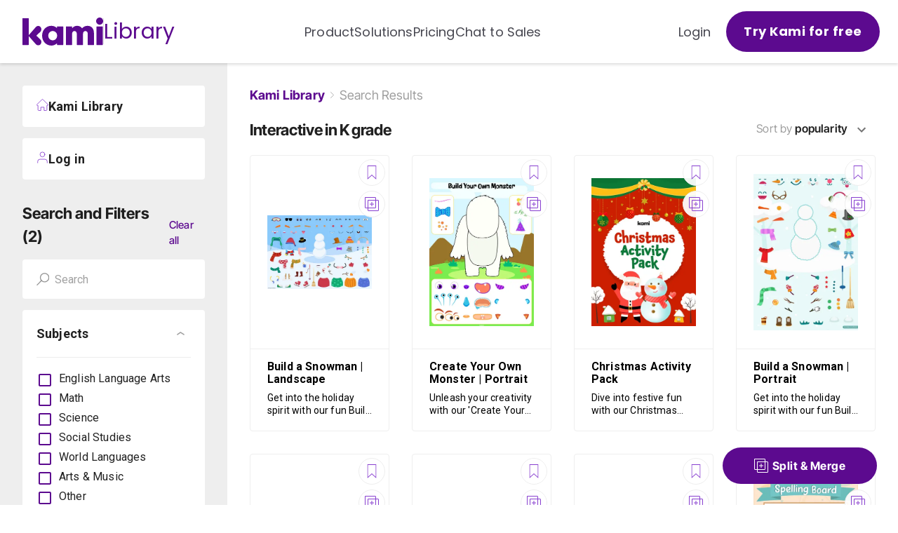

--- FILE ---
content_type: text/html; charset=utf-8
request_url: https://www.kamiapp.com/library/interactive/k
body_size: 25512
content:
<!DOCTYPE html><html lang="en"><head><meta charSet="utf-8"/><title>Kami Library</title><meta name="viewport" content="initial-scale=1, width=device-width"/><meta name="description" content="Discover the best resources for your next class. Find your best resources by visiting us now."/><link rel="icon" href="https://www.kamiapp.com/library/images/icons/favicon.png"/><link rel="apple-touch-icon-precomposed" href="https://www.kamiapp.com/library/images/icons/favicon.png"/><link rel="canonical" href="https://www.kamiapp.com/library/interactive/k"/><meta property="og:url" content="https://www.kamiapp.com/library"/><meta property="og:type" content="website"/><meta property="og:title" content="Kami Library"/><meta property="og:description" content="Discover the best resources for your next class. Find your best resources by visiting us now."/><meta property="og:image" content="https://www.kamiapp.com/library/images/kami_logo.svg"/><link rel="preload" as="image" imageSrcSet="https://library-images.kamiapp.com/library/_next/image?url=https%3A%2F%2Fstorage.googleapis.com%2Fkami-uploads-public%2Flibrary-resource-3K5ynT5px5Su-9VYdhS-build-a-snowman_landscape-png&amp;w=256&amp;q=75 256w, https://library-images.kamiapp.com/library/_next/image?url=https%3A%2F%2Fstorage.googleapis.com%2Fkami-uploads-public%2Flibrary-resource-3K5ynT5px5Su-9VYdhS-build-a-snowman_landscape-png&amp;w=384&amp;q=75 384w, https://library-images.kamiapp.com/library/_next/image?url=https%3A%2F%2Fstorage.googleapis.com%2Fkami-uploads-public%2Flibrary-resource-3K5ynT5px5Su-9VYdhS-build-a-snowman_landscape-png&amp;w=640&amp;q=75 640w, https://library-images.kamiapp.com/library/_next/image?url=https%3A%2F%2Fstorage.googleapis.com%2Fkami-uploads-public%2Flibrary-resource-3K5ynT5px5Su-9VYdhS-build-a-snowman_landscape-png&amp;w=750&amp;q=75 750w, https://library-images.kamiapp.com/library/_next/image?url=https%3A%2F%2Fstorage.googleapis.com%2Fkami-uploads-public%2Flibrary-resource-3K5ynT5px5Su-9VYdhS-build-a-snowman_landscape-png&amp;w=828&amp;q=75 828w, https://library-images.kamiapp.com/library/_next/image?url=https%3A%2F%2Fstorage.googleapis.com%2Fkami-uploads-public%2Flibrary-resource-3K5ynT5px5Su-9VYdhS-build-a-snowman_landscape-png&amp;w=1080&amp;q=75 1080w, https://library-images.kamiapp.com/library/_next/image?url=https%3A%2F%2Fstorage.googleapis.com%2Fkami-uploads-public%2Flibrary-resource-3K5ynT5px5Su-9VYdhS-build-a-snowman_landscape-png&amp;w=1200&amp;q=75 1200w, https://library-images.kamiapp.com/library/_next/image?url=https%3A%2F%2Fstorage.googleapis.com%2Fkami-uploads-public%2Flibrary-resource-3K5ynT5px5Su-9VYdhS-build-a-snowman_landscape-png&amp;w=1920&amp;q=75 1920w, https://library-images.kamiapp.com/library/_next/image?url=https%3A%2F%2Fstorage.googleapis.com%2Fkami-uploads-public%2Flibrary-resource-3K5ynT5px5Su-9VYdhS-build-a-snowman_landscape-png&amp;w=2048&amp;q=75 2048w, https://library-images.kamiapp.com/library/_next/image?url=https%3A%2F%2Fstorage.googleapis.com%2Fkami-uploads-public%2Flibrary-resource-3K5ynT5px5Su-9VYdhS-build-a-snowman_landscape-png&amp;w=3840&amp;q=75 3840w" imageSizes="30vw"/><link rel="preload" as="image" imageSrcSet="https://library-images.kamiapp.com/library/_next/image?url=https%3A%2F%2Fstorage.googleapis.com%2Fkami-uploads-public%2Flibrary-resource-tppiACmte1sP-FfPCzS-interactive-create-your-monster_portrait-png&amp;w=256&amp;q=75 256w, https://library-images.kamiapp.com/library/_next/image?url=https%3A%2F%2Fstorage.googleapis.com%2Fkami-uploads-public%2Flibrary-resource-tppiACmte1sP-FfPCzS-interactive-create-your-monster_portrait-png&amp;w=384&amp;q=75 384w, https://library-images.kamiapp.com/library/_next/image?url=https%3A%2F%2Fstorage.googleapis.com%2Fkami-uploads-public%2Flibrary-resource-tppiACmte1sP-FfPCzS-interactive-create-your-monster_portrait-png&amp;w=640&amp;q=75 640w, https://library-images.kamiapp.com/library/_next/image?url=https%3A%2F%2Fstorage.googleapis.com%2Fkami-uploads-public%2Flibrary-resource-tppiACmte1sP-FfPCzS-interactive-create-your-monster_portrait-png&amp;w=750&amp;q=75 750w, https://library-images.kamiapp.com/library/_next/image?url=https%3A%2F%2Fstorage.googleapis.com%2Fkami-uploads-public%2Flibrary-resource-tppiACmte1sP-FfPCzS-interactive-create-your-monster_portrait-png&amp;w=828&amp;q=75 828w, https://library-images.kamiapp.com/library/_next/image?url=https%3A%2F%2Fstorage.googleapis.com%2Fkami-uploads-public%2Flibrary-resource-tppiACmte1sP-FfPCzS-interactive-create-your-monster_portrait-png&amp;w=1080&amp;q=75 1080w, https://library-images.kamiapp.com/library/_next/image?url=https%3A%2F%2Fstorage.googleapis.com%2Fkami-uploads-public%2Flibrary-resource-tppiACmte1sP-FfPCzS-interactive-create-your-monster_portrait-png&amp;w=1200&amp;q=75 1200w, https://library-images.kamiapp.com/library/_next/image?url=https%3A%2F%2Fstorage.googleapis.com%2Fkami-uploads-public%2Flibrary-resource-tppiACmte1sP-FfPCzS-interactive-create-your-monster_portrait-png&amp;w=1920&amp;q=75 1920w, https://library-images.kamiapp.com/library/_next/image?url=https%3A%2F%2Fstorage.googleapis.com%2Fkami-uploads-public%2Flibrary-resource-tppiACmte1sP-FfPCzS-interactive-create-your-monster_portrait-png&amp;w=2048&amp;q=75 2048w, https://library-images.kamiapp.com/library/_next/image?url=https%3A%2F%2Fstorage.googleapis.com%2Fkami-uploads-public%2Flibrary-resource-tppiACmte1sP-FfPCzS-interactive-create-your-monster_portrait-png&amp;w=3840&amp;q=75 3840w" imageSizes="30vw"/><link rel="preload" as="image" imageSrcSet="https://library-images.kamiapp.com/library/_next/image?url=https%3A%2F%2Fstorage.googleapis.com%2Fkami-uploads-public%2Flibrary-resource-QqiPvjQxgqbu-wwHun2-christmas-activity-pack-png&amp;w=256&amp;q=75 256w, https://library-images.kamiapp.com/library/_next/image?url=https%3A%2F%2Fstorage.googleapis.com%2Fkami-uploads-public%2Flibrary-resource-QqiPvjQxgqbu-wwHun2-christmas-activity-pack-png&amp;w=384&amp;q=75 384w, https://library-images.kamiapp.com/library/_next/image?url=https%3A%2F%2Fstorage.googleapis.com%2Fkami-uploads-public%2Flibrary-resource-QqiPvjQxgqbu-wwHun2-christmas-activity-pack-png&amp;w=640&amp;q=75 640w, https://library-images.kamiapp.com/library/_next/image?url=https%3A%2F%2Fstorage.googleapis.com%2Fkami-uploads-public%2Flibrary-resource-QqiPvjQxgqbu-wwHun2-christmas-activity-pack-png&amp;w=750&amp;q=75 750w, https://library-images.kamiapp.com/library/_next/image?url=https%3A%2F%2Fstorage.googleapis.com%2Fkami-uploads-public%2Flibrary-resource-QqiPvjQxgqbu-wwHun2-christmas-activity-pack-png&amp;w=828&amp;q=75 828w, https://library-images.kamiapp.com/library/_next/image?url=https%3A%2F%2Fstorage.googleapis.com%2Fkami-uploads-public%2Flibrary-resource-QqiPvjQxgqbu-wwHun2-christmas-activity-pack-png&amp;w=1080&amp;q=75 1080w, https://library-images.kamiapp.com/library/_next/image?url=https%3A%2F%2Fstorage.googleapis.com%2Fkami-uploads-public%2Flibrary-resource-QqiPvjQxgqbu-wwHun2-christmas-activity-pack-png&amp;w=1200&amp;q=75 1200w, https://library-images.kamiapp.com/library/_next/image?url=https%3A%2F%2Fstorage.googleapis.com%2Fkami-uploads-public%2Flibrary-resource-QqiPvjQxgqbu-wwHun2-christmas-activity-pack-png&amp;w=1920&amp;q=75 1920w, https://library-images.kamiapp.com/library/_next/image?url=https%3A%2F%2Fstorage.googleapis.com%2Fkami-uploads-public%2Flibrary-resource-QqiPvjQxgqbu-wwHun2-christmas-activity-pack-png&amp;w=2048&amp;q=75 2048w, https://library-images.kamiapp.com/library/_next/image?url=https%3A%2F%2Fstorage.googleapis.com%2Fkami-uploads-public%2Flibrary-resource-QqiPvjQxgqbu-wwHun2-christmas-activity-pack-png&amp;w=3840&amp;q=75 3840w" imageSizes="30vw"/><link rel="preload" as="image" imageSrcSet="https://library-images.kamiapp.com/library/_next/image?url=https%3A%2F%2Fstorage.googleapis.com%2Fkami-uploads-public%2Flibrary-resource-hfgySL7WaKcZ-BLyeYu-build-a-snowman_portrait-png&amp;w=256&amp;q=75 256w, https://library-images.kamiapp.com/library/_next/image?url=https%3A%2F%2Fstorage.googleapis.com%2Fkami-uploads-public%2Flibrary-resource-hfgySL7WaKcZ-BLyeYu-build-a-snowman_portrait-png&amp;w=384&amp;q=75 384w, https://library-images.kamiapp.com/library/_next/image?url=https%3A%2F%2Fstorage.googleapis.com%2Fkami-uploads-public%2Flibrary-resource-hfgySL7WaKcZ-BLyeYu-build-a-snowman_portrait-png&amp;w=640&amp;q=75 640w, https://library-images.kamiapp.com/library/_next/image?url=https%3A%2F%2Fstorage.googleapis.com%2Fkami-uploads-public%2Flibrary-resource-hfgySL7WaKcZ-BLyeYu-build-a-snowman_portrait-png&amp;w=750&amp;q=75 750w, https://library-images.kamiapp.com/library/_next/image?url=https%3A%2F%2Fstorage.googleapis.com%2Fkami-uploads-public%2Flibrary-resource-hfgySL7WaKcZ-BLyeYu-build-a-snowman_portrait-png&amp;w=828&amp;q=75 828w, https://library-images.kamiapp.com/library/_next/image?url=https%3A%2F%2Fstorage.googleapis.com%2Fkami-uploads-public%2Flibrary-resource-hfgySL7WaKcZ-BLyeYu-build-a-snowman_portrait-png&amp;w=1080&amp;q=75 1080w, https://library-images.kamiapp.com/library/_next/image?url=https%3A%2F%2Fstorage.googleapis.com%2Fkami-uploads-public%2Flibrary-resource-hfgySL7WaKcZ-BLyeYu-build-a-snowman_portrait-png&amp;w=1200&amp;q=75 1200w, https://library-images.kamiapp.com/library/_next/image?url=https%3A%2F%2Fstorage.googleapis.com%2Fkami-uploads-public%2Flibrary-resource-hfgySL7WaKcZ-BLyeYu-build-a-snowman_portrait-png&amp;w=1920&amp;q=75 1920w, https://library-images.kamiapp.com/library/_next/image?url=https%3A%2F%2Fstorage.googleapis.com%2Fkami-uploads-public%2Flibrary-resource-hfgySL7WaKcZ-BLyeYu-build-a-snowman_portrait-png&amp;w=2048&amp;q=75 2048w, https://library-images.kamiapp.com/library/_next/image?url=https%3A%2F%2Fstorage.googleapis.com%2Fkami-uploads-public%2Flibrary-resource-hfgySL7WaKcZ-BLyeYu-build-a-snowman_portrait-png&amp;w=3840&amp;q=75 3840w" imageSizes="30vw"/><link rel="preload" as="image" imageSrcSet="https://library-images.kamiapp.com/library/_next/image?url=https%3A%2F%2Fstorage.googleapis.com%2Fkami-uploads-public%2Flibrary-resource-btu6XHQnxkp1-8aJ9pB-interactive-world-map-png&amp;w=256&amp;q=75 256w, https://library-images.kamiapp.com/library/_next/image?url=https%3A%2F%2Fstorage.googleapis.com%2Fkami-uploads-public%2Flibrary-resource-btu6XHQnxkp1-8aJ9pB-interactive-world-map-png&amp;w=384&amp;q=75 384w, https://library-images.kamiapp.com/library/_next/image?url=https%3A%2F%2Fstorage.googleapis.com%2Fkami-uploads-public%2Flibrary-resource-btu6XHQnxkp1-8aJ9pB-interactive-world-map-png&amp;w=640&amp;q=75 640w, https://library-images.kamiapp.com/library/_next/image?url=https%3A%2F%2Fstorage.googleapis.com%2Fkami-uploads-public%2Flibrary-resource-btu6XHQnxkp1-8aJ9pB-interactive-world-map-png&amp;w=750&amp;q=75 750w, https://library-images.kamiapp.com/library/_next/image?url=https%3A%2F%2Fstorage.googleapis.com%2Fkami-uploads-public%2Flibrary-resource-btu6XHQnxkp1-8aJ9pB-interactive-world-map-png&amp;w=828&amp;q=75 828w, https://library-images.kamiapp.com/library/_next/image?url=https%3A%2F%2Fstorage.googleapis.com%2Fkami-uploads-public%2Flibrary-resource-btu6XHQnxkp1-8aJ9pB-interactive-world-map-png&amp;w=1080&amp;q=75 1080w, https://library-images.kamiapp.com/library/_next/image?url=https%3A%2F%2Fstorage.googleapis.com%2Fkami-uploads-public%2Flibrary-resource-btu6XHQnxkp1-8aJ9pB-interactive-world-map-png&amp;w=1200&amp;q=75 1200w, https://library-images.kamiapp.com/library/_next/image?url=https%3A%2F%2Fstorage.googleapis.com%2Fkami-uploads-public%2Flibrary-resource-btu6XHQnxkp1-8aJ9pB-interactive-world-map-png&amp;w=1920&amp;q=75 1920w, https://library-images.kamiapp.com/library/_next/image?url=https%3A%2F%2Fstorage.googleapis.com%2Fkami-uploads-public%2Flibrary-resource-btu6XHQnxkp1-8aJ9pB-interactive-world-map-png&amp;w=2048&amp;q=75 2048w, https://library-images.kamiapp.com/library/_next/image?url=https%3A%2F%2Fstorage.googleapis.com%2Fkami-uploads-public%2Flibrary-resource-btu6XHQnxkp1-8aJ9pB-interactive-world-map-png&amp;w=3840&amp;q=75 3840w" imageSizes="30vw"/><link rel="preload" as="image" imageSrcSet="https://library-images.kamiapp.com/library/_next/image?url=https%3A%2F%2Fstorage.googleapis.com%2Fkami-uploads-public%2Flibrary-resource-5iA3ZPjgExXd-ASLUzA-map-of-our-classroom-2-png&amp;w=256&amp;q=75 256w, https://library-images.kamiapp.com/library/_next/image?url=https%3A%2F%2Fstorage.googleapis.com%2Fkami-uploads-public%2Flibrary-resource-5iA3ZPjgExXd-ASLUzA-map-of-our-classroom-2-png&amp;w=384&amp;q=75 384w, https://library-images.kamiapp.com/library/_next/image?url=https%3A%2F%2Fstorage.googleapis.com%2Fkami-uploads-public%2Flibrary-resource-5iA3ZPjgExXd-ASLUzA-map-of-our-classroom-2-png&amp;w=640&amp;q=75 640w, https://library-images.kamiapp.com/library/_next/image?url=https%3A%2F%2Fstorage.googleapis.com%2Fkami-uploads-public%2Flibrary-resource-5iA3ZPjgExXd-ASLUzA-map-of-our-classroom-2-png&amp;w=750&amp;q=75 750w, https://library-images.kamiapp.com/library/_next/image?url=https%3A%2F%2Fstorage.googleapis.com%2Fkami-uploads-public%2Flibrary-resource-5iA3ZPjgExXd-ASLUzA-map-of-our-classroom-2-png&amp;w=828&amp;q=75 828w, https://library-images.kamiapp.com/library/_next/image?url=https%3A%2F%2Fstorage.googleapis.com%2Fkami-uploads-public%2Flibrary-resource-5iA3ZPjgExXd-ASLUzA-map-of-our-classroom-2-png&amp;w=1080&amp;q=75 1080w, https://library-images.kamiapp.com/library/_next/image?url=https%3A%2F%2Fstorage.googleapis.com%2Fkami-uploads-public%2Flibrary-resource-5iA3ZPjgExXd-ASLUzA-map-of-our-classroom-2-png&amp;w=1200&amp;q=75 1200w, https://library-images.kamiapp.com/library/_next/image?url=https%3A%2F%2Fstorage.googleapis.com%2Fkami-uploads-public%2Flibrary-resource-5iA3ZPjgExXd-ASLUzA-map-of-our-classroom-2-png&amp;w=1920&amp;q=75 1920w, https://library-images.kamiapp.com/library/_next/image?url=https%3A%2F%2Fstorage.googleapis.com%2Fkami-uploads-public%2Flibrary-resource-5iA3ZPjgExXd-ASLUzA-map-of-our-classroom-2-png&amp;w=2048&amp;q=75 2048w, https://library-images.kamiapp.com/library/_next/image?url=https%3A%2F%2Fstorage.googleapis.com%2Fkami-uploads-public%2Flibrary-resource-5iA3ZPjgExXd-ASLUzA-map-of-our-classroom-2-png&amp;w=3840&amp;q=75 3840w" imageSizes="30vw"/><link rel="preload" as="image" imageSrcSet="https://library-images.kamiapp.com/library/_next/image?url=https%3A%2F%2Fstorage.googleapis.com%2Fkami-uploads-public%2Flibrary-resource-qWVQKsBLLaR5-ceR784-build-a-gingerbread-house-png&amp;w=256&amp;q=75 256w, https://library-images.kamiapp.com/library/_next/image?url=https%3A%2F%2Fstorage.googleapis.com%2Fkami-uploads-public%2Flibrary-resource-qWVQKsBLLaR5-ceR784-build-a-gingerbread-house-png&amp;w=384&amp;q=75 384w, https://library-images.kamiapp.com/library/_next/image?url=https%3A%2F%2Fstorage.googleapis.com%2Fkami-uploads-public%2Flibrary-resource-qWVQKsBLLaR5-ceR784-build-a-gingerbread-house-png&amp;w=640&amp;q=75 640w, https://library-images.kamiapp.com/library/_next/image?url=https%3A%2F%2Fstorage.googleapis.com%2Fkami-uploads-public%2Flibrary-resource-qWVQKsBLLaR5-ceR784-build-a-gingerbread-house-png&amp;w=750&amp;q=75 750w, https://library-images.kamiapp.com/library/_next/image?url=https%3A%2F%2Fstorage.googleapis.com%2Fkami-uploads-public%2Flibrary-resource-qWVQKsBLLaR5-ceR784-build-a-gingerbread-house-png&amp;w=828&amp;q=75 828w, https://library-images.kamiapp.com/library/_next/image?url=https%3A%2F%2Fstorage.googleapis.com%2Fkami-uploads-public%2Flibrary-resource-qWVQKsBLLaR5-ceR784-build-a-gingerbread-house-png&amp;w=1080&amp;q=75 1080w, https://library-images.kamiapp.com/library/_next/image?url=https%3A%2F%2Fstorage.googleapis.com%2Fkami-uploads-public%2Flibrary-resource-qWVQKsBLLaR5-ceR784-build-a-gingerbread-house-png&amp;w=1200&amp;q=75 1200w, https://library-images.kamiapp.com/library/_next/image?url=https%3A%2F%2Fstorage.googleapis.com%2Fkami-uploads-public%2Flibrary-resource-qWVQKsBLLaR5-ceR784-build-a-gingerbread-house-png&amp;w=1920&amp;q=75 1920w, https://library-images.kamiapp.com/library/_next/image?url=https%3A%2F%2Fstorage.googleapis.com%2Fkami-uploads-public%2Flibrary-resource-qWVQKsBLLaR5-ceR784-build-a-gingerbread-house-png&amp;w=2048&amp;q=75 2048w, https://library-images.kamiapp.com/library/_next/image?url=https%3A%2F%2Fstorage.googleapis.com%2Fkami-uploads-public%2Flibrary-resource-qWVQKsBLLaR5-ceR784-build-a-gingerbread-house-png&amp;w=3840&amp;q=75 3840w" imageSizes="30vw"/><link rel="preload" as="image" imageSrcSet="https://library-images.kamiapp.com/library/_next/image?url=https%3A%2F%2Fstorage.googleapis.com%2Fkami-uploads-public%2Flibrary-resource-QtKbACtK6Y5f-2AKp7c-cvc-spelling-board-alison-shybeeeeee-png&amp;w=256&amp;q=75 256w, https://library-images.kamiapp.com/library/_next/image?url=https%3A%2F%2Fstorage.googleapis.com%2Fkami-uploads-public%2Flibrary-resource-QtKbACtK6Y5f-2AKp7c-cvc-spelling-board-alison-shybeeeeee-png&amp;w=384&amp;q=75 384w, https://library-images.kamiapp.com/library/_next/image?url=https%3A%2F%2Fstorage.googleapis.com%2Fkami-uploads-public%2Flibrary-resource-QtKbACtK6Y5f-2AKp7c-cvc-spelling-board-alison-shybeeeeee-png&amp;w=640&amp;q=75 640w, https://library-images.kamiapp.com/library/_next/image?url=https%3A%2F%2Fstorage.googleapis.com%2Fkami-uploads-public%2Flibrary-resource-QtKbACtK6Y5f-2AKp7c-cvc-spelling-board-alison-shybeeeeee-png&amp;w=750&amp;q=75 750w, https://library-images.kamiapp.com/library/_next/image?url=https%3A%2F%2Fstorage.googleapis.com%2Fkami-uploads-public%2Flibrary-resource-QtKbACtK6Y5f-2AKp7c-cvc-spelling-board-alison-shybeeeeee-png&amp;w=828&amp;q=75 828w, https://library-images.kamiapp.com/library/_next/image?url=https%3A%2F%2Fstorage.googleapis.com%2Fkami-uploads-public%2Flibrary-resource-QtKbACtK6Y5f-2AKp7c-cvc-spelling-board-alison-shybeeeeee-png&amp;w=1080&amp;q=75 1080w, https://library-images.kamiapp.com/library/_next/image?url=https%3A%2F%2Fstorage.googleapis.com%2Fkami-uploads-public%2Flibrary-resource-QtKbACtK6Y5f-2AKp7c-cvc-spelling-board-alison-shybeeeeee-png&amp;w=1200&amp;q=75 1200w, https://library-images.kamiapp.com/library/_next/image?url=https%3A%2F%2Fstorage.googleapis.com%2Fkami-uploads-public%2Flibrary-resource-QtKbACtK6Y5f-2AKp7c-cvc-spelling-board-alison-shybeeeeee-png&amp;w=1920&amp;q=75 1920w, https://library-images.kamiapp.com/library/_next/image?url=https%3A%2F%2Fstorage.googleapis.com%2Fkami-uploads-public%2Flibrary-resource-QtKbACtK6Y5f-2AKp7c-cvc-spelling-board-alison-shybeeeeee-png&amp;w=2048&amp;q=75 2048w, https://library-images.kamiapp.com/library/_next/image?url=https%3A%2F%2Fstorage.googleapis.com%2Fkami-uploads-public%2Flibrary-resource-QtKbACtK6Y5f-2AKp7c-cvc-spelling-board-alison-shybeeeeee-png&amp;w=3840&amp;q=75 3840w" imageSizes="30vw"/><link rel="preload" as="image" imageSrcSet="https://library-images.kamiapp.com/library/_next/image?url=https%3A%2F%2Fstorage.googleapis.com%2Fkami-uploads-public%2Flibrary-resource-1jHv3FkiLTzF-1cZMkR-winter-monster-png&amp;w=256&amp;q=75 256w, https://library-images.kamiapp.com/library/_next/image?url=https%3A%2F%2Fstorage.googleapis.com%2Fkami-uploads-public%2Flibrary-resource-1jHv3FkiLTzF-1cZMkR-winter-monster-png&amp;w=384&amp;q=75 384w, https://library-images.kamiapp.com/library/_next/image?url=https%3A%2F%2Fstorage.googleapis.com%2Fkami-uploads-public%2Flibrary-resource-1jHv3FkiLTzF-1cZMkR-winter-monster-png&amp;w=640&amp;q=75 640w, https://library-images.kamiapp.com/library/_next/image?url=https%3A%2F%2Fstorage.googleapis.com%2Fkami-uploads-public%2Flibrary-resource-1jHv3FkiLTzF-1cZMkR-winter-monster-png&amp;w=750&amp;q=75 750w, https://library-images.kamiapp.com/library/_next/image?url=https%3A%2F%2Fstorage.googleapis.com%2Fkami-uploads-public%2Flibrary-resource-1jHv3FkiLTzF-1cZMkR-winter-monster-png&amp;w=828&amp;q=75 828w, https://library-images.kamiapp.com/library/_next/image?url=https%3A%2F%2Fstorage.googleapis.com%2Fkami-uploads-public%2Flibrary-resource-1jHv3FkiLTzF-1cZMkR-winter-monster-png&amp;w=1080&amp;q=75 1080w, https://library-images.kamiapp.com/library/_next/image?url=https%3A%2F%2Fstorage.googleapis.com%2Fkami-uploads-public%2Flibrary-resource-1jHv3FkiLTzF-1cZMkR-winter-monster-png&amp;w=1200&amp;q=75 1200w, https://library-images.kamiapp.com/library/_next/image?url=https%3A%2F%2Fstorage.googleapis.com%2Fkami-uploads-public%2Flibrary-resource-1jHv3FkiLTzF-1cZMkR-winter-monster-png&amp;w=1920&amp;q=75 1920w, https://library-images.kamiapp.com/library/_next/image?url=https%3A%2F%2Fstorage.googleapis.com%2Fkami-uploads-public%2Flibrary-resource-1jHv3FkiLTzF-1cZMkR-winter-monster-png&amp;w=2048&amp;q=75 2048w, https://library-images.kamiapp.com/library/_next/image?url=https%3A%2F%2Fstorage.googleapis.com%2Fkami-uploads-public%2Flibrary-resource-1jHv3FkiLTzF-1cZMkR-winter-monster-png&amp;w=3840&amp;q=75 3840w" imageSizes="30vw"/><link rel="preload" as="image" imageSrcSet="https://library-images.kamiapp.com/library/_next/image?url=https%3A%2F%2Fstorage.googleapis.com%2Fkami-uploads-public%2Flibrary-resource-4Eumhc9DiX5q-BpL1NA-parts-of-the-body_orange-border-png&amp;w=256&amp;q=75 256w, https://library-images.kamiapp.com/library/_next/image?url=https%3A%2F%2Fstorage.googleapis.com%2Fkami-uploads-public%2Flibrary-resource-4Eumhc9DiX5q-BpL1NA-parts-of-the-body_orange-border-png&amp;w=384&amp;q=75 384w, https://library-images.kamiapp.com/library/_next/image?url=https%3A%2F%2Fstorage.googleapis.com%2Fkami-uploads-public%2Flibrary-resource-4Eumhc9DiX5q-BpL1NA-parts-of-the-body_orange-border-png&amp;w=640&amp;q=75 640w, https://library-images.kamiapp.com/library/_next/image?url=https%3A%2F%2Fstorage.googleapis.com%2Fkami-uploads-public%2Flibrary-resource-4Eumhc9DiX5q-BpL1NA-parts-of-the-body_orange-border-png&amp;w=750&amp;q=75 750w, https://library-images.kamiapp.com/library/_next/image?url=https%3A%2F%2Fstorage.googleapis.com%2Fkami-uploads-public%2Flibrary-resource-4Eumhc9DiX5q-BpL1NA-parts-of-the-body_orange-border-png&amp;w=828&amp;q=75 828w, https://library-images.kamiapp.com/library/_next/image?url=https%3A%2F%2Fstorage.googleapis.com%2Fkami-uploads-public%2Flibrary-resource-4Eumhc9DiX5q-BpL1NA-parts-of-the-body_orange-border-png&amp;w=1080&amp;q=75 1080w, https://library-images.kamiapp.com/library/_next/image?url=https%3A%2F%2Fstorage.googleapis.com%2Fkami-uploads-public%2Flibrary-resource-4Eumhc9DiX5q-BpL1NA-parts-of-the-body_orange-border-png&amp;w=1200&amp;q=75 1200w, https://library-images.kamiapp.com/library/_next/image?url=https%3A%2F%2Fstorage.googleapis.com%2Fkami-uploads-public%2Flibrary-resource-4Eumhc9DiX5q-BpL1NA-parts-of-the-body_orange-border-png&amp;w=1920&amp;q=75 1920w, https://library-images.kamiapp.com/library/_next/image?url=https%3A%2F%2Fstorage.googleapis.com%2Fkami-uploads-public%2Flibrary-resource-4Eumhc9DiX5q-BpL1NA-parts-of-the-body_orange-border-png&amp;w=2048&amp;q=75 2048w, https://library-images.kamiapp.com/library/_next/image?url=https%3A%2F%2Fstorage.googleapis.com%2Fkami-uploads-public%2Flibrary-resource-4Eumhc9DiX5q-BpL1NA-parts-of-the-body_orange-border-png&amp;w=3840&amp;q=75 3840w" imageSizes="30vw"/><link rel="preload" as="image" imageSrcSet="https://library-images.kamiapp.com/library/_next/image?url=https%3A%2F%2Fstorage.googleapis.com%2Fkami-uploads-public%2Flibrary-resource-XQWK2XzsATjG-uXHoFN-interactive-tictactoe-png&amp;w=256&amp;q=75 256w, https://library-images.kamiapp.com/library/_next/image?url=https%3A%2F%2Fstorage.googleapis.com%2Fkami-uploads-public%2Flibrary-resource-XQWK2XzsATjG-uXHoFN-interactive-tictactoe-png&amp;w=384&amp;q=75 384w, https://library-images.kamiapp.com/library/_next/image?url=https%3A%2F%2Fstorage.googleapis.com%2Fkami-uploads-public%2Flibrary-resource-XQWK2XzsATjG-uXHoFN-interactive-tictactoe-png&amp;w=640&amp;q=75 640w, https://library-images.kamiapp.com/library/_next/image?url=https%3A%2F%2Fstorage.googleapis.com%2Fkami-uploads-public%2Flibrary-resource-XQWK2XzsATjG-uXHoFN-interactive-tictactoe-png&amp;w=750&amp;q=75 750w, https://library-images.kamiapp.com/library/_next/image?url=https%3A%2F%2Fstorage.googleapis.com%2Fkami-uploads-public%2Flibrary-resource-XQWK2XzsATjG-uXHoFN-interactive-tictactoe-png&amp;w=828&amp;q=75 828w, https://library-images.kamiapp.com/library/_next/image?url=https%3A%2F%2Fstorage.googleapis.com%2Fkami-uploads-public%2Flibrary-resource-XQWK2XzsATjG-uXHoFN-interactive-tictactoe-png&amp;w=1080&amp;q=75 1080w, https://library-images.kamiapp.com/library/_next/image?url=https%3A%2F%2Fstorage.googleapis.com%2Fkami-uploads-public%2Flibrary-resource-XQWK2XzsATjG-uXHoFN-interactive-tictactoe-png&amp;w=1200&amp;q=75 1200w, https://library-images.kamiapp.com/library/_next/image?url=https%3A%2F%2Fstorage.googleapis.com%2Fkami-uploads-public%2Flibrary-resource-XQWK2XzsATjG-uXHoFN-interactive-tictactoe-png&amp;w=1920&amp;q=75 1920w, https://library-images.kamiapp.com/library/_next/image?url=https%3A%2F%2Fstorage.googleapis.com%2Fkami-uploads-public%2Flibrary-resource-XQWK2XzsATjG-uXHoFN-interactive-tictactoe-png&amp;w=2048&amp;q=75 2048w, https://library-images.kamiapp.com/library/_next/image?url=https%3A%2F%2Fstorage.googleapis.com%2Fkami-uploads-public%2Flibrary-resource-XQWK2XzsATjG-uXHoFN-interactive-tictactoe-png&amp;w=3840&amp;q=75 3840w" imageSizes="30vw"/><link rel="preload" as="image" imageSrcSet="https://library-images.kamiapp.com/library/_next/image?url=https%3A%2F%2Fstorage.googleapis.com%2Fkami-uploads-public%2Flibrary-resource-6s2CE8eRx8et-JtTLvx-interactive-clock-png&amp;w=256&amp;q=75 256w, https://library-images.kamiapp.com/library/_next/image?url=https%3A%2F%2Fstorage.googleapis.com%2Fkami-uploads-public%2Flibrary-resource-6s2CE8eRx8et-JtTLvx-interactive-clock-png&amp;w=384&amp;q=75 384w, https://library-images.kamiapp.com/library/_next/image?url=https%3A%2F%2Fstorage.googleapis.com%2Fkami-uploads-public%2Flibrary-resource-6s2CE8eRx8et-JtTLvx-interactive-clock-png&amp;w=640&amp;q=75 640w, https://library-images.kamiapp.com/library/_next/image?url=https%3A%2F%2Fstorage.googleapis.com%2Fkami-uploads-public%2Flibrary-resource-6s2CE8eRx8et-JtTLvx-interactive-clock-png&amp;w=750&amp;q=75 750w, https://library-images.kamiapp.com/library/_next/image?url=https%3A%2F%2Fstorage.googleapis.com%2Fkami-uploads-public%2Flibrary-resource-6s2CE8eRx8et-JtTLvx-interactive-clock-png&amp;w=828&amp;q=75 828w, https://library-images.kamiapp.com/library/_next/image?url=https%3A%2F%2Fstorage.googleapis.com%2Fkami-uploads-public%2Flibrary-resource-6s2CE8eRx8et-JtTLvx-interactive-clock-png&amp;w=1080&amp;q=75 1080w, https://library-images.kamiapp.com/library/_next/image?url=https%3A%2F%2Fstorage.googleapis.com%2Fkami-uploads-public%2Flibrary-resource-6s2CE8eRx8et-JtTLvx-interactive-clock-png&amp;w=1200&amp;q=75 1200w, https://library-images.kamiapp.com/library/_next/image?url=https%3A%2F%2Fstorage.googleapis.com%2Fkami-uploads-public%2Flibrary-resource-6s2CE8eRx8et-JtTLvx-interactive-clock-png&amp;w=1920&amp;q=75 1920w, https://library-images.kamiapp.com/library/_next/image?url=https%3A%2F%2Fstorage.googleapis.com%2Fkami-uploads-public%2Flibrary-resource-6s2CE8eRx8et-JtTLvx-interactive-clock-png&amp;w=2048&amp;q=75 2048w, https://library-images.kamiapp.com/library/_next/image?url=https%3A%2F%2Fstorage.googleapis.com%2Fkami-uploads-public%2Flibrary-resource-6s2CE8eRx8et-JtTLvx-interactive-clock-png&amp;w=3840&amp;q=75 3840w" imageSizes="30vw"/><link rel="preload" as="image" imageSrcSet="https://library-images.kamiapp.com/library/_next/image?url=https%3A%2F%2Fstorage.googleapis.com%2Fkami-uploads-public%2Flibrary-resource-Tmj2JAHf6Dub-bL64PD-decorate-the-backpack_landscape-png&amp;w=256&amp;q=75 256w, https://library-images.kamiapp.com/library/_next/image?url=https%3A%2F%2Fstorage.googleapis.com%2Fkami-uploads-public%2Flibrary-resource-Tmj2JAHf6Dub-bL64PD-decorate-the-backpack_landscape-png&amp;w=384&amp;q=75 384w, https://library-images.kamiapp.com/library/_next/image?url=https%3A%2F%2Fstorage.googleapis.com%2Fkami-uploads-public%2Flibrary-resource-Tmj2JAHf6Dub-bL64PD-decorate-the-backpack_landscape-png&amp;w=640&amp;q=75 640w, https://library-images.kamiapp.com/library/_next/image?url=https%3A%2F%2Fstorage.googleapis.com%2Fkami-uploads-public%2Flibrary-resource-Tmj2JAHf6Dub-bL64PD-decorate-the-backpack_landscape-png&amp;w=750&amp;q=75 750w, https://library-images.kamiapp.com/library/_next/image?url=https%3A%2F%2Fstorage.googleapis.com%2Fkami-uploads-public%2Flibrary-resource-Tmj2JAHf6Dub-bL64PD-decorate-the-backpack_landscape-png&amp;w=828&amp;q=75 828w, https://library-images.kamiapp.com/library/_next/image?url=https%3A%2F%2Fstorage.googleapis.com%2Fkami-uploads-public%2Flibrary-resource-Tmj2JAHf6Dub-bL64PD-decorate-the-backpack_landscape-png&amp;w=1080&amp;q=75 1080w, https://library-images.kamiapp.com/library/_next/image?url=https%3A%2F%2Fstorage.googleapis.com%2Fkami-uploads-public%2Flibrary-resource-Tmj2JAHf6Dub-bL64PD-decorate-the-backpack_landscape-png&amp;w=1200&amp;q=75 1200w, https://library-images.kamiapp.com/library/_next/image?url=https%3A%2F%2Fstorage.googleapis.com%2Fkami-uploads-public%2Flibrary-resource-Tmj2JAHf6Dub-bL64PD-decorate-the-backpack_landscape-png&amp;w=1920&amp;q=75 1920w, https://library-images.kamiapp.com/library/_next/image?url=https%3A%2F%2Fstorage.googleapis.com%2Fkami-uploads-public%2Flibrary-resource-Tmj2JAHf6Dub-bL64PD-decorate-the-backpack_landscape-png&amp;w=2048&amp;q=75 2048w, https://library-images.kamiapp.com/library/_next/image?url=https%3A%2F%2Fstorage.googleapis.com%2Fkami-uploads-public%2Flibrary-resource-Tmj2JAHf6Dub-bL64PD-decorate-the-backpack_landscape-png&amp;w=3840&amp;q=75 3840w" imageSizes="30vw"/><link rel="preload" as="image" imageSrcSet="https://library-images.kamiapp.com/library/_next/image?url=https%3A%2F%2Fstorage.googleapis.com%2Fkami-uploads-public%2Flibrary-resource-WHrm9B4sPDVe-9fPzJj-easter-bunny-puzzle_portrait-png&amp;w=256&amp;q=75 256w, https://library-images.kamiapp.com/library/_next/image?url=https%3A%2F%2Fstorage.googleapis.com%2Fkami-uploads-public%2Flibrary-resource-WHrm9B4sPDVe-9fPzJj-easter-bunny-puzzle_portrait-png&amp;w=384&amp;q=75 384w, https://library-images.kamiapp.com/library/_next/image?url=https%3A%2F%2Fstorage.googleapis.com%2Fkami-uploads-public%2Flibrary-resource-WHrm9B4sPDVe-9fPzJj-easter-bunny-puzzle_portrait-png&amp;w=640&amp;q=75 640w, https://library-images.kamiapp.com/library/_next/image?url=https%3A%2F%2Fstorage.googleapis.com%2Fkami-uploads-public%2Flibrary-resource-WHrm9B4sPDVe-9fPzJj-easter-bunny-puzzle_portrait-png&amp;w=750&amp;q=75 750w, https://library-images.kamiapp.com/library/_next/image?url=https%3A%2F%2Fstorage.googleapis.com%2Fkami-uploads-public%2Flibrary-resource-WHrm9B4sPDVe-9fPzJj-easter-bunny-puzzle_portrait-png&amp;w=828&amp;q=75 828w, https://library-images.kamiapp.com/library/_next/image?url=https%3A%2F%2Fstorage.googleapis.com%2Fkami-uploads-public%2Flibrary-resource-WHrm9B4sPDVe-9fPzJj-easter-bunny-puzzle_portrait-png&amp;w=1080&amp;q=75 1080w, https://library-images.kamiapp.com/library/_next/image?url=https%3A%2F%2Fstorage.googleapis.com%2Fkami-uploads-public%2Flibrary-resource-WHrm9B4sPDVe-9fPzJj-easter-bunny-puzzle_portrait-png&amp;w=1200&amp;q=75 1200w, https://library-images.kamiapp.com/library/_next/image?url=https%3A%2F%2Fstorage.googleapis.com%2Fkami-uploads-public%2Flibrary-resource-WHrm9B4sPDVe-9fPzJj-easter-bunny-puzzle_portrait-png&amp;w=1920&amp;q=75 1920w, https://library-images.kamiapp.com/library/_next/image?url=https%3A%2F%2Fstorage.googleapis.com%2Fkami-uploads-public%2Flibrary-resource-WHrm9B4sPDVe-9fPzJj-easter-bunny-puzzle_portrait-png&amp;w=2048&amp;q=75 2048w, https://library-images.kamiapp.com/library/_next/image?url=https%3A%2F%2Fstorage.googleapis.com%2Fkami-uploads-public%2Flibrary-resource-WHrm9B4sPDVe-9fPzJj-easter-bunny-puzzle_portrait-png&amp;w=3840&amp;q=75 3840w" imageSizes="30vw"/><link rel="preload" as="image" imageSrcSet="https://library-images.kamiapp.com/library/_next/image?url=https%3A%2F%2Fstorage.googleapis.com%2Fkami-uploads-public%2Flibrary-resource-jgTdeREL92xZ-qsvafu-seating-chart_group-setting-png&amp;w=256&amp;q=75 256w, https://library-images.kamiapp.com/library/_next/image?url=https%3A%2F%2Fstorage.googleapis.com%2Fkami-uploads-public%2Flibrary-resource-jgTdeREL92xZ-qsvafu-seating-chart_group-setting-png&amp;w=384&amp;q=75 384w, https://library-images.kamiapp.com/library/_next/image?url=https%3A%2F%2Fstorage.googleapis.com%2Fkami-uploads-public%2Flibrary-resource-jgTdeREL92xZ-qsvafu-seating-chart_group-setting-png&amp;w=640&amp;q=75 640w, https://library-images.kamiapp.com/library/_next/image?url=https%3A%2F%2Fstorage.googleapis.com%2Fkami-uploads-public%2Flibrary-resource-jgTdeREL92xZ-qsvafu-seating-chart_group-setting-png&amp;w=750&amp;q=75 750w, https://library-images.kamiapp.com/library/_next/image?url=https%3A%2F%2Fstorage.googleapis.com%2Fkami-uploads-public%2Flibrary-resource-jgTdeREL92xZ-qsvafu-seating-chart_group-setting-png&amp;w=828&amp;q=75 828w, https://library-images.kamiapp.com/library/_next/image?url=https%3A%2F%2Fstorage.googleapis.com%2Fkami-uploads-public%2Flibrary-resource-jgTdeREL92xZ-qsvafu-seating-chart_group-setting-png&amp;w=1080&amp;q=75 1080w, https://library-images.kamiapp.com/library/_next/image?url=https%3A%2F%2Fstorage.googleapis.com%2Fkami-uploads-public%2Flibrary-resource-jgTdeREL92xZ-qsvafu-seating-chart_group-setting-png&amp;w=1200&amp;q=75 1200w, https://library-images.kamiapp.com/library/_next/image?url=https%3A%2F%2Fstorage.googleapis.com%2Fkami-uploads-public%2Flibrary-resource-jgTdeREL92xZ-qsvafu-seating-chart_group-setting-png&amp;w=1920&amp;q=75 1920w, https://library-images.kamiapp.com/library/_next/image?url=https%3A%2F%2Fstorage.googleapis.com%2Fkami-uploads-public%2Flibrary-resource-jgTdeREL92xZ-qsvafu-seating-chart_group-setting-png&amp;w=2048&amp;q=75 2048w, https://library-images.kamiapp.com/library/_next/image?url=https%3A%2F%2Fstorage.googleapis.com%2Fkami-uploads-public%2Flibrary-resource-jgTdeREL92xZ-qsvafu-seating-chart_group-setting-png&amp;w=3840&amp;q=75 3840w" imageSizes="30vw"/><link rel="preload" as="image" imageSrcSet="https://library-images.kamiapp.com/library/_next/image?url=https%3A%2F%2Fstorage.googleapis.com%2Fkami-uploads-public%2Flibrary-resource-fnLq6iPi35Rg-12pXwg-build-a-gingerbread-png&amp;w=256&amp;q=75 256w, https://library-images.kamiapp.com/library/_next/image?url=https%3A%2F%2Fstorage.googleapis.com%2Fkami-uploads-public%2Flibrary-resource-fnLq6iPi35Rg-12pXwg-build-a-gingerbread-png&amp;w=384&amp;q=75 384w, https://library-images.kamiapp.com/library/_next/image?url=https%3A%2F%2Fstorage.googleapis.com%2Fkami-uploads-public%2Flibrary-resource-fnLq6iPi35Rg-12pXwg-build-a-gingerbread-png&amp;w=640&amp;q=75 640w, https://library-images.kamiapp.com/library/_next/image?url=https%3A%2F%2Fstorage.googleapis.com%2Fkami-uploads-public%2Flibrary-resource-fnLq6iPi35Rg-12pXwg-build-a-gingerbread-png&amp;w=750&amp;q=75 750w, https://library-images.kamiapp.com/library/_next/image?url=https%3A%2F%2Fstorage.googleapis.com%2Fkami-uploads-public%2Flibrary-resource-fnLq6iPi35Rg-12pXwg-build-a-gingerbread-png&amp;w=828&amp;q=75 828w, https://library-images.kamiapp.com/library/_next/image?url=https%3A%2F%2Fstorage.googleapis.com%2Fkami-uploads-public%2Flibrary-resource-fnLq6iPi35Rg-12pXwg-build-a-gingerbread-png&amp;w=1080&amp;q=75 1080w, https://library-images.kamiapp.com/library/_next/image?url=https%3A%2F%2Fstorage.googleapis.com%2Fkami-uploads-public%2Flibrary-resource-fnLq6iPi35Rg-12pXwg-build-a-gingerbread-png&amp;w=1200&amp;q=75 1200w, https://library-images.kamiapp.com/library/_next/image?url=https%3A%2F%2Fstorage.googleapis.com%2Fkami-uploads-public%2Flibrary-resource-fnLq6iPi35Rg-12pXwg-build-a-gingerbread-png&amp;w=1920&amp;q=75 1920w, https://library-images.kamiapp.com/library/_next/image?url=https%3A%2F%2Fstorage.googleapis.com%2Fkami-uploads-public%2Flibrary-resource-fnLq6iPi35Rg-12pXwg-build-a-gingerbread-png&amp;w=2048&amp;q=75 2048w, https://library-images.kamiapp.com/library/_next/image?url=https%3A%2F%2Fstorage.googleapis.com%2Fkami-uploads-public%2Flibrary-resource-fnLq6iPi35Rg-12pXwg-build-a-gingerbread-png&amp;w=3840&amp;q=75 3840w" imageSizes="30vw"/><meta name="next-head-count" content="28"/><script>window.dataLayer = window.dataLayer || [];function gtag(){dataLayer.push(arguments);}gtag('js', new Date());gtag('config', 'G-L20J9MTWQL', { send_page_view: false });gtag('config', 'G-000YEL3R1C', { send_page_view: false });gtag('config', 'UA-30498886-4', { send_page_view: false });</script><script>
      <!-- Google Tag Manager -->
      (function(w,d,s,l,i){w[l]=w[l]||[];w[l].push({'gtm.start':
      new Date().getTime(),event:'gtm.js'});var f=d.getElementsByTagName(s)[0],
      j=d.createElement(s),dl=l!='dataLayer'?'&l='+l:'';j.async=true;j.src=
      'https://www.googletagmanager.com/gtm.js?id='+i+dl;f.parentNode.insertBefore(j,f);
      })(window,document,'script','dataLayer','GTM-KVKDGXG');
      <!-- End Google Tag Manager -->
    
      <!-- Google Tag Manager -->
      (function(w,d,s,l,i){w[l]=w[l]||[];w[l].push({'gtm.start':
      new Date().getTime(),event:'gtm.js'});var f=d.getElementsByTagName(s)[0],
      j=d.createElement(s),dl=l!='dataLayer'?'&l='+l:'';j.async=true;j.src=
      'https://www.googletagmanager.com/gtm.js?id='+i+dl;f.parentNode.insertBefore(j,f);
      })(window,document,'script','dataLayer','GTM-M2QD82MX');
      <!-- End Google Tag Manager -->
    </script><meta name="google-site-verification" content="gs4fPKUtXR8OSptDGQN3UyCkHGUoIp1t4ufeegaYP2E"/><script src="https://web.kamihq.com/web/origin_trials.js" data-trials="DisableThirdPartyStoragePartitioning" defer=""></script><link rel="preconnect" href="https://fonts.gstatic.com" crossorigin /><link rel="preload" href="https://d2bp5tif8b0ggz.cloudfront.net/_next/static/css/d4fa6b2ec53aa31a.css" as="style"/><link rel="stylesheet" href="https://d2bp5tif8b0ggz.cloudfront.net/_next/static/css/d4fa6b2ec53aa31a.css" data-n-g=""/><link rel="preload" href="https://d2bp5tif8b0ggz.cloudfront.net/_next/static/css/0566c787aa979e95.css" as="style"/><link rel="stylesheet" href="https://d2bp5tif8b0ggz.cloudfront.net/_next/static/css/0566c787aa979e95.css" data-n-p=""/><link rel="preload" href="https://d2bp5tif8b0ggz.cloudfront.net/_next/static/css/1ea8298806a5902c.css" as="style"/><link rel="stylesheet" href="https://d2bp5tif8b0ggz.cloudfront.net/_next/static/css/1ea8298806a5902c.css" data-n-p=""/><noscript data-n-css=""></noscript><script defer="" nomodule="" src="https://d2bp5tif8b0ggz.cloudfront.net/_next/static/chunks/polyfills-c67a75d1b6f99dc8.js"></script><script src="https://d2bp5tif8b0ggz.cloudfront.net/_next/static/chunks/webpack-7cfc33f34290539b.js" defer=""></script><script src="https://d2bp5tif8b0ggz.cloudfront.net/_next/static/chunks/framework-d5719ebbbcec5741.js" defer=""></script><script src="https://d2bp5tif8b0ggz.cloudfront.net/_next/static/chunks/main-b415edf3091b932c.js" defer=""></script><script src="https://d2bp5tif8b0ggz.cloudfront.net/_next/static/chunks/pages/_app-d1f2f59489a12607.js" defer=""></script><script src="https://d2bp5tif8b0ggz.cloudfront.net/_next/static/chunks/417-c59723c9c0b82259.js" defer=""></script><script src="https://d2bp5tif8b0ggz.cloudfront.net/_next/static/chunks/790-7808e3e43e63016f.js" defer=""></script><script src="https://d2bp5tif8b0ggz.cloudfront.net/_next/static/chunks/145-b48139dc417f4c3e.js" defer=""></script><script src="https://d2bp5tif8b0ggz.cloudfront.net/_next/static/chunks/990-0d5bc48877c0349d.js" defer=""></script><script src="https://d2bp5tif8b0ggz.cloudfront.net/_next/static/chunks/pages/index-cc11056559ba616f.js" defer=""></script><script src="https://d2bp5tif8b0ggz.cloudfront.net/_next/static/JiLGhjiVgB_4WYh2dvgIz/_buildManifest.js" defer=""></script><script src="https://d2bp5tif8b0ggz.cloudfront.net/_next/static/JiLGhjiVgB_4WYh2dvgIz/_ssgManifest.js" defer=""></script><style data-href="https://fonts.googleapis.com/css?family=Roboto:300,400,500,700&display=swap">@font-face{font-family:'Roboto';font-style:normal;font-weight:300;font-stretch:normal;font-display:swap;src:url(https://fonts.gstatic.com/s/roboto/v49/KFOMCnqEu92Fr1ME7kSn66aGLdTylUAMQXC89YmC2DPNWuaabVmUiAw.woff) format('woff')}@font-face{font-family:'Roboto';font-style:normal;font-weight:400;font-stretch:normal;font-display:swap;src:url(https://fonts.gstatic.com/s/roboto/v49/KFOMCnqEu92Fr1ME7kSn66aGLdTylUAMQXC89YmC2DPNWubEbVmUiAw.woff) format('woff')}@font-face{font-family:'Roboto';font-style:normal;font-weight:500;font-stretch:normal;font-display:swap;src:url(https://fonts.gstatic.com/s/roboto/v49/KFOMCnqEu92Fr1ME7kSn66aGLdTylUAMQXC89YmC2DPNWub2bVmUiAw.woff) format('woff')}@font-face{font-family:'Roboto';font-style:normal;font-weight:700;font-stretch:normal;font-display:swap;src:url(https://fonts.gstatic.com/s/roboto/v49/KFOMCnqEu92Fr1ME7kSn66aGLdTylUAMQXC89YmC2DPNWuYjalmUiAw.woff) format('woff')}@font-face{font-family:'Roboto';font-style:normal;font-weight:300;font-stretch:100%;font-display:swap;src:url(https://fonts.gstatic.com/s/roboto/v49/KFO7CnqEu92Fr1ME7kSn66aGLdTylUAMa3GUBHMdazTgWw.woff2) format('woff2');unicode-range:U+0460-052F,U+1C80-1C8A,U+20B4,U+2DE0-2DFF,U+A640-A69F,U+FE2E-FE2F}@font-face{font-family:'Roboto';font-style:normal;font-weight:300;font-stretch:100%;font-display:swap;src:url(https://fonts.gstatic.com/s/roboto/v49/KFO7CnqEu92Fr1ME7kSn66aGLdTylUAMa3iUBHMdazTgWw.woff2) format('woff2');unicode-range:U+0301,U+0400-045F,U+0490-0491,U+04B0-04B1,U+2116}@font-face{font-family:'Roboto';font-style:normal;font-weight:300;font-stretch:100%;font-display:swap;src:url(https://fonts.gstatic.com/s/roboto/v49/KFO7CnqEu92Fr1ME7kSn66aGLdTylUAMa3CUBHMdazTgWw.woff2) format('woff2');unicode-range:U+1F00-1FFF}@font-face{font-family:'Roboto';font-style:normal;font-weight:300;font-stretch:100%;font-display:swap;src:url(https://fonts.gstatic.com/s/roboto/v49/KFO7CnqEu92Fr1ME7kSn66aGLdTylUAMa3-UBHMdazTgWw.woff2) format('woff2');unicode-range:U+0370-0377,U+037A-037F,U+0384-038A,U+038C,U+038E-03A1,U+03A3-03FF}@font-face{font-family:'Roboto';font-style:normal;font-weight:300;font-stretch:100%;font-display:swap;src:url(https://fonts.gstatic.com/s/roboto/v49/KFO7CnqEu92Fr1ME7kSn66aGLdTylUAMawCUBHMdazTgWw.woff2) format('woff2');unicode-range:U+0302-0303,U+0305,U+0307-0308,U+0310,U+0312,U+0315,U+031A,U+0326-0327,U+032C,U+032F-0330,U+0332-0333,U+0338,U+033A,U+0346,U+034D,U+0391-03A1,U+03A3-03A9,U+03B1-03C9,U+03D1,U+03D5-03D6,U+03F0-03F1,U+03F4-03F5,U+2016-2017,U+2034-2038,U+203C,U+2040,U+2043,U+2047,U+2050,U+2057,U+205F,U+2070-2071,U+2074-208E,U+2090-209C,U+20D0-20DC,U+20E1,U+20E5-20EF,U+2100-2112,U+2114-2115,U+2117-2121,U+2123-214F,U+2190,U+2192,U+2194-21AE,U+21B0-21E5,U+21F1-21F2,U+21F4-2211,U+2213-2214,U+2216-22FF,U+2308-230B,U+2310,U+2319,U+231C-2321,U+2336-237A,U+237C,U+2395,U+239B-23B7,U+23D0,U+23DC-23E1,U+2474-2475,U+25AF,U+25B3,U+25B7,U+25BD,U+25C1,U+25CA,U+25CC,U+25FB,U+266D-266F,U+27C0-27FF,U+2900-2AFF,U+2B0E-2B11,U+2B30-2B4C,U+2BFE,U+3030,U+FF5B,U+FF5D,U+1D400-1D7FF,U+1EE00-1EEFF}@font-face{font-family:'Roboto';font-style:normal;font-weight:300;font-stretch:100%;font-display:swap;src:url(https://fonts.gstatic.com/s/roboto/v49/KFO7CnqEu92Fr1ME7kSn66aGLdTylUAMaxKUBHMdazTgWw.woff2) format('woff2');unicode-range:U+0001-000C,U+000E-001F,U+007F-009F,U+20DD-20E0,U+20E2-20E4,U+2150-218F,U+2190,U+2192,U+2194-2199,U+21AF,U+21E6-21F0,U+21F3,U+2218-2219,U+2299,U+22C4-22C6,U+2300-243F,U+2440-244A,U+2460-24FF,U+25A0-27BF,U+2800-28FF,U+2921-2922,U+2981,U+29BF,U+29EB,U+2B00-2BFF,U+4DC0-4DFF,U+FFF9-FFFB,U+10140-1018E,U+10190-1019C,U+101A0,U+101D0-101FD,U+102E0-102FB,U+10E60-10E7E,U+1D2C0-1D2D3,U+1D2E0-1D37F,U+1F000-1F0FF,U+1F100-1F1AD,U+1F1E6-1F1FF,U+1F30D-1F30F,U+1F315,U+1F31C,U+1F31E,U+1F320-1F32C,U+1F336,U+1F378,U+1F37D,U+1F382,U+1F393-1F39F,U+1F3A7-1F3A8,U+1F3AC-1F3AF,U+1F3C2,U+1F3C4-1F3C6,U+1F3CA-1F3CE,U+1F3D4-1F3E0,U+1F3ED,U+1F3F1-1F3F3,U+1F3F5-1F3F7,U+1F408,U+1F415,U+1F41F,U+1F426,U+1F43F,U+1F441-1F442,U+1F444,U+1F446-1F449,U+1F44C-1F44E,U+1F453,U+1F46A,U+1F47D,U+1F4A3,U+1F4B0,U+1F4B3,U+1F4B9,U+1F4BB,U+1F4BF,U+1F4C8-1F4CB,U+1F4D6,U+1F4DA,U+1F4DF,U+1F4E3-1F4E6,U+1F4EA-1F4ED,U+1F4F7,U+1F4F9-1F4FB,U+1F4FD-1F4FE,U+1F503,U+1F507-1F50B,U+1F50D,U+1F512-1F513,U+1F53E-1F54A,U+1F54F-1F5FA,U+1F610,U+1F650-1F67F,U+1F687,U+1F68D,U+1F691,U+1F694,U+1F698,U+1F6AD,U+1F6B2,U+1F6B9-1F6BA,U+1F6BC,U+1F6C6-1F6CF,U+1F6D3-1F6D7,U+1F6E0-1F6EA,U+1F6F0-1F6F3,U+1F6F7-1F6FC,U+1F700-1F7FF,U+1F800-1F80B,U+1F810-1F847,U+1F850-1F859,U+1F860-1F887,U+1F890-1F8AD,U+1F8B0-1F8BB,U+1F8C0-1F8C1,U+1F900-1F90B,U+1F93B,U+1F946,U+1F984,U+1F996,U+1F9E9,U+1FA00-1FA6F,U+1FA70-1FA7C,U+1FA80-1FA89,U+1FA8F-1FAC6,U+1FACE-1FADC,U+1FADF-1FAE9,U+1FAF0-1FAF8,U+1FB00-1FBFF}@font-face{font-family:'Roboto';font-style:normal;font-weight:300;font-stretch:100%;font-display:swap;src:url(https://fonts.gstatic.com/s/roboto/v49/KFO7CnqEu92Fr1ME7kSn66aGLdTylUAMa3OUBHMdazTgWw.woff2) format('woff2');unicode-range:U+0102-0103,U+0110-0111,U+0128-0129,U+0168-0169,U+01A0-01A1,U+01AF-01B0,U+0300-0301,U+0303-0304,U+0308-0309,U+0323,U+0329,U+1EA0-1EF9,U+20AB}@font-face{font-family:'Roboto';font-style:normal;font-weight:300;font-stretch:100%;font-display:swap;src:url(https://fonts.gstatic.com/s/roboto/v49/KFO7CnqEu92Fr1ME7kSn66aGLdTylUAMa3KUBHMdazTgWw.woff2) format('woff2');unicode-range:U+0100-02BA,U+02BD-02C5,U+02C7-02CC,U+02CE-02D7,U+02DD-02FF,U+0304,U+0308,U+0329,U+1D00-1DBF,U+1E00-1E9F,U+1EF2-1EFF,U+2020,U+20A0-20AB,U+20AD-20C0,U+2113,U+2C60-2C7F,U+A720-A7FF}@font-face{font-family:'Roboto';font-style:normal;font-weight:300;font-stretch:100%;font-display:swap;src:url(https://fonts.gstatic.com/s/roboto/v49/KFO7CnqEu92Fr1ME7kSn66aGLdTylUAMa3yUBHMdazQ.woff2) format('woff2');unicode-range:U+0000-00FF,U+0131,U+0152-0153,U+02BB-02BC,U+02C6,U+02DA,U+02DC,U+0304,U+0308,U+0329,U+2000-206F,U+20AC,U+2122,U+2191,U+2193,U+2212,U+2215,U+FEFF,U+FFFD}@font-face{font-family:'Roboto';font-style:normal;font-weight:400;font-stretch:100%;font-display:swap;src:url(https://fonts.gstatic.com/s/roboto/v49/KFO7CnqEu92Fr1ME7kSn66aGLdTylUAMa3GUBHMdazTgWw.woff2) format('woff2');unicode-range:U+0460-052F,U+1C80-1C8A,U+20B4,U+2DE0-2DFF,U+A640-A69F,U+FE2E-FE2F}@font-face{font-family:'Roboto';font-style:normal;font-weight:400;font-stretch:100%;font-display:swap;src:url(https://fonts.gstatic.com/s/roboto/v49/KFO7CnqEu92Fr1ME7kSn66aGLdTylUAMa3iUBHMdazTgWw.woff2) format('woff2');unicode-range:U+0301,U+0400-045F,U+0490-0491,U+04B0-04B1,U+2116}@font-face{font-family:'Roboto';font-style:normal;font-weight:400;font-stretch:100%;font-display:swap;src:url(https://fonts.gstatic.com/s/roboto/v49/KFO7CnqEu92Fr1ME7kSn66aGLdTylUAMa3CUBHMdazTgWw.woff2) format('woff2');unicode-range:U+1F00-1FFF}@font-face{font-family:'Roboto';font-style:normal;font-weight:400;font-stretch:100%;font-display:swap;src:url(https://fonts.gstatic.com/s/roboto/v49/KFO7CnqEu92Fr1ME7kSn66aGLdTylUAMa3-UBHMdazTgWw.woff2) format('woff2');unicode-range:U+0370-0377,U+037A-037F,U+0384-038A,U+038C,U+038E-03A1,U+03A3-03FF}@font-face{font-family:'Roboto';font-style:normal;font-weight:400;font-stretch:100%;font-display:swap;src:url(https://fonts.gstatic.com/s/roboto/v49/KFO7CnqEu92Fr1ME7kSn66aGLdTylUAMawCUBHMdazTgWw.woff2) format('woff2');unicode-range:U+0302-0303,U+0305,U+0307-0308,U+0310,U+0312,U+0315,U+031A,U+0326-0327,U+032C,U+032F-0330,U+0332-0333,U+0338,U+033A,U+0346,U+034D,U+0391-03A1,U+03A3-03A9,U+03B1-03C9,U+03D1,U+03D5-03D6,U+03F0-03F1,U+03F4-03F5,U+2016-2017,U+2034-2038,U+203C,U+2040,U+2043,U+2047,U+2050,U+2057,U+205F,U+2070-2071,U+2074-208E,U+2090-209C,U+20D0-20DC,U+20E1,U+20E5-20EF,U+2100-2112,U+2114-2115,U+2117-2121,U+2123-214F,U+2190,U+2192,U+2194-21AE,U+21B0-21E5,U+21F1-21F2,U+21F4-2211,U+2213-2214,U+2216-22FF,U+2308-230B,U+2310,U+2319,U+231C-2321,U+2336-237A,U+237C,U+2395,U+239B-23B7,U+23D0,U+23DC-23E1,U+2474-2475,U+25AF,U+25B3,U+25B7,U+25BD,U+25C1,U+25CA,U+25CC,U+25FB,U+266D-266F,U+27C0-27FF,U+2900-2AFF,U+2B0E-2B11,U+2B30-2B4C,U+2BFE,U+3030,U+FF5B,U+FF5D,U+1D400-1D7FF,U+1EE00-1EEFF}@font-face{font-family:'Roboto';font-style:normal;font-weight:400;font-stretch:100%;font-display:swap;src:url(https://fonts.gstatic.com/s/roboto/v49/KFO7CnqEu92Fr1ME7kSn66aGLdTylUAMaxKUBHMdazTgWw.woff2) format('woff2');unicode-range:U+0001-000C,U+000E-001F,U+007F-009F,U+20DD-20E0,U+20E2-20E4,U+2150-218F,U+2190,U+2192,U+2194-2199,U+21AF,U+21E6-21F0,U+21F3,U+2218-2219,U+2299,U+22C4-22C6,U+2300-243F,U+2440-244A,U+2460-24FF,U+25A0-27BF,U+2800-28FF,U+2921-2922,U+2981,U+29BF,U+29EB,U+2B00-2BFF,U+4DC0-4DFF,U+FFF9-FFFB,U+10140-1018E,U+10190-1019C,U+101A0,U+101D0-101FD,U+102E0-102FB,U+10E60-10E7E,U+1D2C0-1D2D3,U+1D2E0-1D37F,U+1F000-1F0FF,U+1F100-1F1AD,U+1F1E6-1F1FF,U+1F30D-1F30F,U+1F315,U+1F31C,U+1F31E,U+1F320-1F32C,U+1F336,U+1F378,U+1F37D,U+1F382,U+1F393-1F39F,U+1F3A7-1F3A8,U+1F3AC-1F3AF,U+1F3C2,U+1F3C4-1F3C6,U+1F3CA-1F3CE,U+1F3D4-1F3E0,U+1F3ED,U+1F3F1-1F3F3,U+1F3F5-1F3F7,U+1F408,U+1F415,U+1F41F,U+1F426,U+1F43F,U+1F441-1F442,U+1F444,U+1F446-1F449,U+1F44C-1F44E,U+1F453,U+1F46A,U+1F47D,U+1F4A3,U+1F4B0,U+1F4B3,U+1F4B9,U+1F4BB,U+1F4BF,U+1F4C8-1F4CB,U+1F4D6,U+1F4DA,U+1F4DF,U+1F4E3-1F4E6,U+1F4EA-1F4ED,U+1F4F7,U+1F4F9-1F4FB,U+1F4FD-1F4FE,U+1F503,U+1F507-1F50B,U+1F50D,U+1F512-1F513,U+1F53E-1F54A,U+1F54F-1F5FA,U+1F610,U+1F650-1F67F,U+1F687,U+1F68D,U+1F691,U+1F694,U+1F698,U+1F6AD,U+1F6B2,U+1F6B9-1F6BA,U+1F6BC,U+1F6C6-1F6CF,U+1F6D3-1F6D7,U+1F6E0-1F6EA,U+1F6F0-1F6F3,U+1F6F7-1F6FC,U+1F700-1F7FF,U+1F800-1F80B,U+1F810-1F847,U+1F850-1F859,U+1F860-1F887,U+1F890-1F8AD,U+1F8B0-1F8BB,U+1F8C0-1F8C1,U+1F900-1F90B,U+1F93B,U+1F946,U+1F984,U+1F996,U+1F9E9,U+1FA00-1FA6F,U+1FA70-1FA7C,U+1FA80-1FA89,U+1FA8F-1FAC6,U+1FACE-1FADC,U+1FADF-1FAE9,U+1FAF0-1FAF8,U+1FB00-1FBFF}@font-face{font-family:'Roboto';font-style:normal;font-weight:400;font-stretch:100%;font-display:swap;src:url(https://fonts.gstatic.com/s/roboto/v49/KFO7CnqEu92Fr1ME7kSn66aGLdTylUAMa3OUBHMdazTgWw.woff2) format('woff2');unicode-range:U+0102-0103,U+0110-0111,U+0128-0129,U+0168-0169,U+01A0-01A1,U+01AF-01B0,U+0300-0301,U+0303-0304,U+0308-0309,U+0323,U+0329,U+1EA0-1EF9,U+20AB}@font-face{font-family:'Roboto';font-style:normal;font-weight:400;font-stretch:100%;font-display:swap;src:url(https://fonts.gstatic.com/s/roboto/v49/KFO7CnqEu92Fr1ME7kSn66aGLdTylUAMa3KUBHMdazTgWw.woff2) format('woff2');unicode-range:U+0100-02BA,U+02BD-02C5,U+02C7-02CC,U+02CE-02D7,U+02DD-02FF,U+0304,U+0308,U+0329,U+1D00-1DBF,U+1E00-1E9F,U+1EF2-1EFF,U+2020,U+20A0-20AB,U+20AD-20C0,U+2113,U+2C60-2C7F,U+A720-A7FF}@font-face{font-family:'Roboto';font-style:normal;font-weight:400;font-stretch:100%;font-display:swap;src:url(https://fonts.gstatic.com/s/roboto/v49/KFO7CnqEu92Fr1ME7kSn66aGLdTylUAMa3yUBHMdazQ.woff2) format('woff2');unicode-range:U+0000-00FF,U+0131,U+0152-0153,U+02BB-02BC,U+02C6,U+02DA,U+02DC,U+0304,U+0308,U+0329,U+2000-206F,U+20AC,U+2122,U+2191,U+2193,U+2212,U+2215,U+FEFF,U+FFFD}@font-face{font-family:'Roboto';font-style:normal;font-weight:500;font-stretch:100%;font-display:swap;src:url(https://fonts.gstatic.com/s/roboto/v49/KFO7CnqEu92Fr1ME7kSn66aGLdTylUAMa3GUBHMdazTgWw.woff2) format('woff2');unicode-range:U+0460-052F,U+1C80-1C8A,U+20B4,U+2DE0-2DFF,U+A640-A69F,U+FE2E-FE2F}@font-face{font-family:'Roboto';font-style:normal;font-weight:500;font-stretch:100%;font-display:swap;src:url(https://fonts.gstatic.com/s/roboto/v49/KFO7CnqEu92Fr1ME7kSn66aGLdTylUAMa3iUBHMdazTgWw.woff2) format('woff2');unicode-range:U+0301,U+0400-045F,U+0490-0491,U+04B0-04B1,U+2116}@font-face{font-family:'Roboto';font-style:normal;font-weight:500;font-stretch:100%;font-display:swap;src:url(https://fonts.gstatic.com/s/roboto/v49/KFO7CnqEu92Fr1ME7kSn66aGLdTylUAMa3CUBHMdazTgWw.woff2) format('woff2');unicode-range:U+1F00-1FFF}@font-face{font-family:'Roboto';font-style:normal;font-weight:500;font-stretch:100%;font-display:swap;src:url(https://fonts.gstatic.com/s/roboto/v49/KFO7CnqEu92Fr1ME7kSn66aGLdTylUAMa3-UBHMdazTgWw.woff2) format('woff2');unicode-range:U+0370-0377,U+037A-037F,U+0384-038A,U+038C,U+038E-03A1,U+03A3-03FF}@font-face{font-family:'Roboto';font-style:normal;font-weight:500;font-stretch:100%;font-display:swap;src:url(https://fonts.gstatic.com/s/roboto/v49/KFO7CnqEu92Fr1ME7kSn66aGLdTylUAMawCUBHMdazTgWw.woff2) format('woff2');unicode-range:U+0302-0303,U+0305,U+0307-0308,U+0310,U+0312,U+0315,U+031A,U+0326-0327,U+032C,U+032F-0330,U+0332-0333,U+0338,U+033A,U+0346,U+034D,U+0391-03A1,U+03A3-03A9,U+03B1-03C9,U+03D1,U+03D5-03D6,U+03F0-03F1,U+03F4-03F5,U+2016-2017,U+2034-2038,U+203C,U+2040,U+2043,U+2047,U+2050,U+2057,U+205F,U+2070-2071,U+2074-208E,U+2090-209C,U+20D0-20DC,U+20E1,U+20E5-20EF,U+2100-2112,U+2114-2115,U+2117-2121,U+2123-214F,U+2190,U+2192,U+2194-21AE,U+21B0-21E5,U+21F1-21F2,U+21F4-2211,U+2213-2214,U+2216-22FF,U+2308-230B,U+2310,U+2319,U+231C-2321,U+2336-237A,U+237C,U+2395,U+239B-23B7,U+23D0,U+23DC-23E1,U+2474-2475,U+25AF,U+25B3,U+25B7,U+25BD,U+25C1,U+25CA,U+25CC,U+25FB,U+266D-266F,U+27C0-27FF,U+2900-2AFF,U+2B0E-2B11,U+2B30-2B4C,U+2BFE,U+3030,U+FF5B,U+FF5D,U+1D400-1D7FF,U+1EE00-1EEFF}@font-face{font-family:'Roboto';font-style:normal;font-weight:500;font-stretch:100%;font-display:swap;src:url(https://fonts.gstatic.com/s/roboto/v49/KFO7CnqEu92Fr1ME7kSn66aGLdTylUAMaxKUBHMdazTgWw.woff2) format('woff2');unicode-range:U+0001-000C,U+000E-001F,U+007F-009F,U+20DD-20E0,U+20E2-20E4,U+2150-218F,U+2190,U+2192,U+2194-2199,U+21AF,U+21E6-21F0,U+21F3,U+2218-2219,U+2299,U+22C4-22C6,U+2300-243F,U+2440-244A,U+2460-24FF,U+25A0-27BF,U+2800-28FF,U+2921-2922,U+2981,U+29BF,U+29EB,U+2B00-2BFF,U+4DC0-4DFF,U+FFF9-FFFB,U+10140-1018E,U+10190-1019C,U+101A0,U+101D0-101FD,U+102E0-102FB,U+10E60-10E7E,U+1D2C0-1D2D3,U+1D2E0-1D37F,U+1F000-1F0FF,U+1F100-1F1AD,U+1F1E6-1F1FF,U+1F30D-1F30F,U+1F315,U+1F31C,U+1F31E,U+1F320-1F32C,U+1F336,U+1F378,U+1F37D,U+1F382,U+1F393-1F39F,U+1F3A7-1F3A8,U+1F3AC-1F3AF,U+1F3C2,U+1F3C4-1F3C6,U+1F3CA-1F3CE,U+1F3D4-1F3E0,U+1F3ED,U+1F3F1-1F3F3,U+1F3F5-1F3F7,U+1F408,U+1F415,U+1F41F,U+1F426,U+1F43F,U+1F441-1F442,U+1F444,U+1F446-1F449,U+1F44C-1F44E,U+1F453,U+1F46A,U+1F47D,U+1F4A3,U+1F4B0,U+1F4B3,U+1F4B9,U+1F4BB,U+1F4BF,U+1F4C8-1F4CB,U+1F4D6,U+1F4DA,U+1F4DF,U+1F4E3-1F4E6,U+1F4EA-1F4ED,U+1F4F7,U+1F4F9-1F4FB,U+1F4FD-1F4FE,U+1F503,U+1F507-1F50B,U+1F50D,U+1F512-1F513,U+1F53E-1F54A,U+1F54F-1F5FA,U+1F610,U+1F650-1F67F,U+1F687,U+1F68D,U+1F691,U+1F694,U+1F698,U+1F6AD,U+1F6B2,U+1F6B9-1F6BA,U+1F6BC,U+1F6C6-1F6CF,U+1F6D3-1F6D7,U+1F6E0-1F6EA,U+1F6F0-1F6F3,U+1F6F7-1F6FC,U+1F700-1F7FF,U+1F800-1F80B,U+1F810-1F847,U+1F850-1F859,U+1F860-1F887,U+1F890-1F8AD,U+1F8B0-1F8BB,U+1F8C0-1F8C1,U+1F900-1F90B,U+1F93B,U+1F946,U+1F984,U+1F996,U+1F9E9,U+1FA00-1FA6F,U+1FA70-1FA7C,U+1FA80-1FA89,U+1FA8F-1FAC6,U+1FACE-1FADC,U+1FADF-1FAE9,U+1FAF0-1FAF8,U+1FB00-1FBFF}@font-face{font-family:'Roboto';font-style:normal;font-weight:500;font-stretch:100%;font-display:swap;src:url(https://fonts.gstatic.com/s/roboto/v49/KFO7CnqEu92Fr1ME7kSn66aGLdTylUAMa3OUBHMdazTgWw.woff2) format('woff2');unicode-range:U+0102-0103,U+0110-0111,U+0128-0129,U+0168-0169,U+01A0-01A1,U+01AF-01B0,U+0300-0301,U+0303-0304,U+0308-0309,U+0323,U+0329,U+1EA0-1EF9,U+20AB}@font-face{font-family:'Roboto';font-style:normal;font-weight:500;font-stretch:100%;font-display:swap;src:url(https://fonts.gstatic.com/s/roboto/v49/KFO7CnqEu92Fr1ME7kSn66aGLdTylUAMa3KUBHMdazTgWw.woff2) format('woff2');unicode-range:U+0100-02BA,U+02BD-02C5,U+02C7-02CC,U+02CE-02D7,U+02DD-02FF,U+0304,U+0308,U+0329,U+1D00-1DBF,U+1E00-1E9F,U+1EF2-1EFF,U+2020,U+20A0-20AB,U+20AD-20C0,U+2113,U+2C60-2C7F,U+A720-A7FF}@font-face{font-family:'Roboto';font-style:normal;font-weight:500;font-stretch:100%;font-display:swap;src:url(https://fonts.gstatic.com/s/roboto/v49/KFO7CnqEu92Fr1ME7kSn66aGLdTylUAMa3yUBHMdazQ.woff2) format('woff2');unicode-range:U+0000-00FF,U+0131,U+0152-0153,U+02BB-02BC,U+02C6,U+02DA,U+02DC,U+0304,U+0308,U+0329,U+2000-206F,U+20AC,U+2122,U+2191,U+2193,U+2212,U+2215,U+FEFF,U+FFFD}@font-face{font-family:'Roboto';font-style:normal;font-weight:700;font-stretch:100%;font-display:swap;src:url(https://fonts.gstatic.com/s/roboto/v49/KFO7CnqEu92Fr1ME7kSn66aGLdTylUAMa3GUBHMdazTgWw.woff2) format('woff2');unicode-range:U+0460-052F,U+1C80-1C8A,U+20B4,U+2DE0-2DFF,U+A640-A69F,U+FE2E-FE2F}@font-face{font-family:'Roboto';font-style:normal;font-weight:700;font-stretch:100%;font-display:swap;src:url(https://fonts.gstatic.com/s/roboto/v49/KFO7CnqEu92Fr1ME7kSn66aGLdTylUAMa3iUBHMdazTgWw.woff2) format('woff2');unicode-range:U+0301,U+0400-045F,U+0490-0491,U+04B0-04B1,U+2116}@font-face{font-family:'Roboto';font-style:normal;font-weight:700;font-stretch:100%;font-display:swap;src:url(https://fonts.gstatic.com/s/roboto/v49/KFO7CnqEu92Fr1ME7kSn66aGLdTylUAMa3CUBHMdazTgWw.woff2) format('woff2');unicode-range:U+1F00-1FFF}@font-face{font-family:'Roboto';font-style:normal;font-weight:700;font-stretch:100%;font-display:swap;src:url(https://fonts.gstatic.com/s/roboto/v49/KFO7CnqEu92Fr1ME7kSn66aGLdTylUAMa3-UBHMdazTgWw.woff2) format('woff2');unicode-range:U+0370-0377,U+037A-037F,U+0384-038A,U+038C,U+038E-03A1,U+03A3-03FF}@font-face{font-family:'Roboto';font-style:normal;font-weight:700;font-stretch:100%;font-display:swap;src:url(https://fonts.gstatic.com/s/roboto/v49/KFO7CnqEu92Fr1ME7kSn66aGLdTylUAMawCUBHMdazTgWw.woff2) format('woff2');unicode-range:U+0302-0303,U+0305,U+0307-0308,U+0310,U+0312,U+0315,U+031A,U+0326-0327,U+032C,U+032F-0330,U+0332-0333,U+0338,U+033A,U+0346,U+034D,U+0391-03A1,U+03A3-03A9,U+03B1-03C9,U+03D1,U+03D5-03D6,U+03F0-03F1,U+03F4-03F5,U+2016-2017,U+2034-2038,U+203C,U+2040,U+2043,U+2047,U+2050,U+2057,U+205F,U+2070-2071,U+2074-208E,U+2090-209C,U+20D0-20DC,U+20E1,U+20E5-20EF,U+2100-2112,U+2114-2115,U+2117-2121,U+2123-214F,U+2190,U+2192,U+2194-21AE,U+21B0-21E5,U+21F1-21F2,U+21F4-2211,U+2213-2214,U+2216-22FF,U+2308-230B,U+2310,U+2319,U+231C-2321,U+2336-237A,U+237C,U+2395,U+239B-23B7,U+23D0,U+23DC-23E1,U+2474-2475,U+25AF,U+25B3,U+25B7,U+25BD,U+25C1,U+25CA,U+25CC,U+25FB,U+266D-266F,U+27C0-27FF,U+2900-2AFF,U+2B0E-2B11,U+2B30-2B4C,U+2BFE,U+3030,U+FF5B,U+FF5D,U+1D400-1D7FF,U+1EE00-1EEFF}@font-face{font-family:'Roboto';font-style:normal;font-weight:700;font-stretch:100%;font-display:swap;src:url(https://fonts.gstatic.com/s/roboto/v49/KFO7CnqEu92Fr1ME7kSn66aGLdTylUAMaxKUBHMdazTgWw.woff2) format('woff2');unicode-range:U+0001-000C,U+000E-001F,U+007F-009F,U+20DD-20E0,U+20E2-20E4,U+2150-218F,U+2190,U+2192,U+2194-2199,U+21AF,U+21E6-21F0,U+21F3,U+2218-2219,U+2299,U+22C4-22C6,U+2300-243F,U+2440-244A,U+2460-24FF,U+25A0-27BF,U+2800-28FF,U+2921-2922,U+2981,U+29BF,U+29EB,U+2B00-2BFF,U+4DC0-4DFF,U+FFF9-FFFB,U+10140-1018E,U+10190-1019C,U+101A0,U+101D0-101FD,U+102E0-102FB,U+10E60-10E7E,U+1D2C0-1D2D3,U+1D2E0-1D37F,U+1F000-1F0FF,U+1F100-1F1AD,U+1F1E6-1F1FF,U+1F30D-1F30F,U+1F315,U+1F31C,U+1F31E,U+1F320-1F32C,U+1F336,U+1F378,U+1F37D,U+1F382,U+1F393-1F39F,U+1F3A7-1F3A8,U+1F3AC-1F3AF,U+1F3C2,U+1F3C4-1F3C6,U+1F3CA-1F3CE,U+1F3D4-1F3E0,U+1F3ED,U+1F3F1-1F3F3,U+1F3F5-1F3F7,U+1F408,U+1F415,U+1F41F,U+1F426,U+1F43F,U+1F441-1F442,U+1F444,U+1F446-1F449,U+1F44C-1F44E,U+1F453,U+1F46A,U+1F47D,U+1F4A3,U+1F4B0,U+1F4B3,U+1F4B9,U+1F4BB,U+1F4BF,U+1F4C8-1F4CB,U+1F4D6,U+1F4DA,U+1F4DF,U+1F4E3-1F4E6,U+1F4EA-1F4ED,U+1F4F7,U+1F4F9-1F4FB,U+1F4FD-1F4FE,U+1F503,U+1F507-1F50B,U+1F50D,U+1F512-1F513,U+1F53E-1F54A,U+1F54F-1F5FA,U+1F610,U+1F650-1F67F,U+1F687,U+1F68D,U+1F691,U+1F694,U+1F698,U+1F6AD,U+1F6B2,U+1F6B9-1F6BA,U+1F6BC,U+1F6C6-1F6CF,U+1F6D3-1F6D7,U+1F6E0-1F6EA,U+1F6F0-1F6F3,U+1F6F7-1F6FC,U+1F700-1F7FF,U+1F800-1F80B,U+1F810-1F847,U+1F850-1F859,U+1F860-1F887,U+1F890-1F8AD,U+1F8B0-1F8BB,U+1F8C0-1F8C1,U+1F900-1F90B,U+1F93B,U+1F946,U+1F984,U+1F996,U+1F9E9,U+1FA00-1FA6F,U+1FA70-1FA7C,U+1FA80-1FA89,U+1FA8F-1FAC6,U+1FACE-1FADC,U+1FADF-1FAE9,U+1FAF0-1FAF8,U+1FB00-1FBFF}@font-face{font-family:'Roboto';font-style:normal;font-weight:700;font-stretch:100%;font-display:swap;src:url(https://fonts.gstatic.com/s/roboto/v49/KFO7CnqEu92Fr1ME7kSn66aGLdTylUAMa3OUBHMdazTgWw.woff2) format('woff2');unicode-range:U+0102-0103,U+0110-0111,U+0128-0129,U+0168-0169,U+01A0-01A1,U+01AF-01B0,U+0300-0301,U+0303-0304,U+0308-0309,U+0323,U+0329,U+1EA0-1EF9,U+20AB}@font-face{font-family:'Roboto';font-style:normal;font-weight:700;font-stretch:100%;font-display:swap;src:url(https://fonts.gstatic.com/s/roboto/v49/KFO7CnqEu92Fr1ME7kSn66aGLdTylUAMa3KUBHMdazTgWw.woff2) format('woff2');unicode-range:U+0100-02BA,U+02BD-02C5,U+02C7-02CC,U+02CE-02D7,U+02DD-02FF,U+0304,U+0308,U+0329,U+1D00-1DBF,U+1E00-1E9F,U+1EF2-1EFF,U+2020,U+20A0-20AB,U+20AD-20C0,U+2113,U+2C60-2C7F,U+A720-A7FF}@font-face{font-family:'Roboto';font-style:normal;font-weight:700;font-stretch:100%;font-display:swap;src:url(https://fonts.gstatic.com/s/roboto/v49/KFO7CnqEu92Fr1ME7kSn66aGLdTylUAMa3yUBHMdazQ.woff2) format('woff2');unicode-range:U+0000-00FF,U+0131,U+0152-0153,U+02BB-02BC,U+02C6,U+02DA,U+02DC,U+0304,U+0308,U+0329,U+2000-206F,U+20AC,U+2122,U+2191,U+2193,U+2212,U+2215,U+FEFF,U+FFFD}</style><style data-href="https://fonts.googleapis.com/icon?family=Material+Icons">@font-face{font-family:'Material Icons';font-style:normal;font-weight:400;src:url(https://fonts.gstatic.com/s/materialicons/v145/flUhRq6tzZclQEJ-Vdg-IuiaDsNa.woff) format('woff')}.material-icons{font-family:'Material Icons';font-weight:normal;font-style:normal;font-size:24px;line-height:1;letter-spacing:normal;text-transform:none;display:inline-block;white-space:nowrap;word-wrap:normal;direction:ltr;font-feature-settings:'liga'}@font-face{font-family:'Material Icons';font-style:normal;font-weight:400;src:url(https://fonts.gstatic.com/s/materialicons/v145/flUhRq6tzZclQEJ-Vdg-IuiaDsNcIhQ8tQ.woff2) format('woff2')}.material-icons{font-family:'Material Icons';font-weight:normal;font-style:normal;font-size:24px;line-height:1;letter-spacing:normal;text-transform:none;display:inline-block;white-space:nowrap;word-wrap:normal;direction:ltr;-webkit-font-feature-settings:'liga';-webkit-font-smoothing:antialiased}</style></head><body><noscript><iframe src="https://www.googletagmanager.com/ns.html?id=GTM-KVKDGXG" height="0" width="0" style="display:none;visibility:hidden"></iframe></noscript><div id="__next"><style data-emotion="css-global o6gwfi">html{-webkit-font-smoothing:antialiased;-moz-osx-font-smoothing:grayscale;box-sizing:border-box;-webkit-text-size-adjust:100%;}*,*::before,*::after{box-sizing:inherit;}strong,b{font-weight:700;}body{margin:0;color:rgba(0, 0, 0, 0.87);font-family:"Roboto","Helvetica","Arial",sans-serif;font-weight:400;font-size:1rem;line-height:1.5;letter-spacing:0.00938em;background-color:#fff;}@media print{body{background-color:#fff;}}body::backdrop{background-color:#fff;}</style><nav class="navbar_nav__AN6PC" data-cy="navbar"><style data-emotion="css 1kmafa2">.css-1kmafa2{width:100%;margin-left:auto;box-sizing:border-box;margin-right:auto;display:block;padding-left:16px;padding-right:16px;}@media (min-width:smpx){.css-1kmafa2{padding-left:24px;padding-right:24px;}}@media (min-width:1536px){.css-1kmafa2{max-width:1536px;}}</style><div class="MuiContainer-root MuiContainer-maxWidthDesktop navbar_container__pDyRr css-1kmafa2"><div class="navbar_logo_container__1SQ3O"><a class="navbar_logo__EBMTg" href="https://kamiapp.com"><span style="box-sizing:border-box;display:block;overflow:hidden;width:initial;height:initial;background:none;opacity:1;border:0;margin:0;padding:0;position:relative"><span style="box-sizing:border-box;display:block;width:initial;height:initial;background:none;opacity:1;border:0;margin:0;padding:0;padding-top:33.92857142857143%"></span><img alt="Kami" src="[data-uri]" decoding="async" data-nimg="responsive" style="position:absolute;top:0;left:0;bottom:0;right:0;box-sizing:border-box;padding:0;border:none;margin:auto;display:block;width:0;height:0;min-width:100%;max-width:100%;min-height:100%;max-height:100%"/><noscript><img alt="Kami" sizes="(max-width: 768px) 200px, 100px" srcSet="https://d2bp5tif8b0ggz.cloudfront.net/_next/static/media/kami_logo_purple.1a9e5e57.svg 16w, https://d2bp5tif8b0ggz.cloudfront.net/_next/static/media/kami_logo_purple.1a9e5e57.svg 32w, https://d2bp5tif8b0ggz.cloudfront.net/_next/static/media/kami_logo_purple.1a9e5e57.svg 48w, https://d2bp5tif8b0ggz.cloudfront.net/_next/static/media/kami_logo_purple.1a9e5e57.svg 64w, https://d2bp5tif8b0ggz.cloudfront.net/_next/static/media/kami_logo_purple.1a9e5e57.svg 96w, https://d2bp5tif8b0ggz.cloudfront.net/_next/static/media/kami_logo_purple.1a9e5e57.svg 128w, https://d2bp5tif8b0ggz.cloudfront.net/_next/static/media/kami_logo_purple.1a9e5e57.svg 256w, https://d2bp5tif8b0ggz.cloudfront.net/_next/static/media/kami_logo_purple.1a9e5e57.svg 384w, https://d2bp5tif8b0ggz.cloudfront.net/_next/static/media/kami_logo_purple.1a9e5e57.svg 640w, https://d2bp5tif8b0ggz.cloudfront.net/_next/static/media/kami_logo_purple.1a9e5e57.svg 750w, https://d2bp5tif8b0ggz.cloudfront.net/_next/static/media/kami_logo_purple.1a9e5e57.svg 828w, https://d2bp5tif8b0ggz.cloudfront.net/_next/static/media/kami_logo_purple.1a9e5e57.svg 1080w, https://d2bp5tif8b0ggz.cloudfront.net/_next/static/media/kami_logo_purple.1a9e5e57.svg 1200w, https://d2bp5tif8b0ggz.cloudfront.net/_next/static/media/kami_logo_purple.1a9e5e57.svg 1920w, https://d2bp5tif8b0ggz.cloudfront.net/_next/static/media/kami_logo_purple.1a9e5e57.svg 2048w, https://d2bp5tif8b0ggz.cloudfront.net/_next/static/media/kami_logo_purple.1a9e5e57.svg 3840w" src="https://d2bp5tif8b0ggz.cloudfront.net/_next/static/media/kami_logo_purple.1a9e5e57.svg" decoding="async" data-nimg="responsive" style="position:absolute;top:0;left:0;bottom:0;right:0;box-sizing:border-box;padding:0;border:none;margin:auto;display:block;width:0;height:0;min-width:100%;max-width:100%;min-height:100%;max-height:100%" loading="lazy"/></noscript></span></a><style data-emotion="css 1w310rf">.css-1w310rf{margin:0;-webkit-flex-shrink:0;-ms-flex-negative:0;flex-shrink:0;border-width:0;border-style:solid;border-color:rgba(0, 0, 0, 0.12);border-bottom-width:0;height:100%;border-right-width:thin;height:37px;}</style><hr class="MuiDivider-root MuiDivider-fullWidth MuiDivider-vertical css-1w310rf"/><div class="navbar_library_title__8QJjg">Library</div></div><div class="navbar_menu_items__wczDz"><div tabindex="0" data-nav-item-index="0" class="navbar_nav_item__T0MB3"><a href="https://www.kamiapp.com/product/" target="_blank" class="navbar_item__JYhbi" rel="noreferrer">Product</a></div><div tabindex="0" data-nav-item-index="1" class="navbar_nav_item__T0MB3"><a href="https://www.kamiapp.com/solutions/" target="_blank" class="navbar_item__JYhbi" rel="noreferrer">Solutions</a></div><div tabindex="0" data-nav-item-index="2" class="navbar_nav_item__T0MB3"><a href="https://www.kamiapp.com/pricing/" target="_blank" class="navbar_item__JYhbi" rel="noreferrer">Pricing</a></div><div tabindex="0" data-nav-item-index="3" class="navbar_nav_item__T0MB3"><a href="https://www.kamiapp.com/chat-to-sales/" target="_blank" class="navbar_item__JYhbi" rel="noreferrer">Chat to Sales</a></div></div><div class="navbar_menu_auth__QmmNl"><a class="navbar_item__JYhbi MuiBox-root css-0" href="/library">Login</a><a href="https://web.kamihq.com/web/viewer.html" class="navbar_signup__4UVsU" target="_blank" rel="noreferrer">Try Kami for free</a></div><div class="navbar_hamburger_menu_icon__e1ZTn"><style data-emotion="css hruo7w">.css-hruo7w{-webkit-user-select:none;-moz-user-select:none;-ms-user-select:none;user-select:none;width:1em;height:1em;display:inline-block;fill:currentColor;-webkit-flex-shrink:0;-ms-flex-negative:0;flex-shrink:0;-webkit-transition:fill 200ms cubic-bezier(0.4, 0, 0.2, 1) 0ms;transition:fill 200ms cubic-bezier(0.4, 0, 0.2, 1) 0ms;font-size:2.1875rem;background-color:#EDECFF;color:#873ECF;border-radius:50%;padding:8px;width:45px;height:45px;}</style><svg class="MuiSvgIcon-root MuiSvgIcon-fontSizeLarge css-hruo7w" focusable="false" aria-hidden="true" viewBox="0 0 24 24" data-testid="MenuIcon"><path d="M3 18h18v-2H3zm0-5h18v-2H3zm0-7v2h18V6z"></path></svg></div></div><style data-emotion="css a3xyjy">.css-a3xyjy{z-index:1200;}</style></nav><main class="index_main__2wfds"><style data-emotion="css 1g5pnzw">.css-1g5pnzw{width:100%;margin-left:auto;box-sizing:border-box;margin-right:auto;display:block;}@media (min-width:1536px){.css-1g5pnzw{max-width:1536px;}}</style><div class="MuiContainer-root MuiContainer-maxWidthDesktop MuiContainer-disableGutters index_container__iWfSC css-1g5pnzw"><style data-emotion="css pxao1g">.css-pxao1g{display:-webkit-box;display:-webkit-flex;display:-ms-flexbox;display:flex;-webkit-box-pack:center;-ms-flex-pack:center;-webkit-justify-content:center;justify-content:center;margin:0px;padding:0px;}</style><div class="MuiBox-root css-pxao1g"><div class="sidebar_sidebar__7kfMK MuiBox-root css-0"><style data-emotion="css zfpy76">.css-zfpy76{border-radius:4px;padding-left:20px;padding-right:20px;padding-top:16px;padding-bottom:16px;margin-top:16px;margin-bottom:16px;background-color:white;cursor:pointer;}</style><div class="MuiBox-root css-zfpy76"><style data-emotion="css g5zuwl">.css-g5zuwl{display:-webkit-box;display:-webkit-flex;display:-ms-flexbox;display:flex;gap:8px;-webkit-align-items:flex-end;-webkit-box-align:flex-end;-ms-flex-align:flex-end;align-items:flex-end;}</style><div class="MuiBox-root css-g5zuwl"><div><span style="box-sizing:border-box;display:inline-block;overflow:hidden;width:initial;height:initial;background:none;opacity:1;border:0;margin:0;padding:0;position:relative;max-width:100%"><span style="box-sizing:border-box;display:block;width:initial;height:initial;background:none;opacity:1;border:0;margin:0;padding:0;max-width:100%"><img style="display:block;max-width:100%;width:initial;height:initial;background:none;opacity:1;border:0;margin:0;padding:0" alt="" aria-hidden="true" src="data:image/svg+xml,%3csvg%20xmlns=%27http://www.w3.org/2000/svg%27%20version=%271.1%27%20width=%2717%27%20height=%2717%27/%3e"/></span><img alt="home" src="[data-uri]" decoding="async" data-nimg="intrinsic" style="position:absolute;top:0;left:0;bottom:0;right:0;box-sizing:border-box;padding:0;border:none;margin:auto;display:block;width:0;height:0;min-width:100%;max-width:100%;min-height:100%;max-height:100%"/><noscript><img alt="home" srcSet="https://d2bp5tif8b0ggz.cloudfront.net/_next/static/media/home.cbe32f70.svg 1x, https://d2bp5tif8b0ggz.cloudfront.net/_next/static/media/home.cbe32f70.svg 2x" src="https://d2bp5tif8b0ggz.cloudfront.net/_next/static/media/home.cbe32f70.svg" decoding="async" data-nimg="intrinsic" style="position:absolute;top:0;left:0;bottom:0;right:0;box-sizing:border-box;padding:0;border:none;margin:auto;display:block;width:0;height:0;min-width:100%;max-width:100%;min-height:100%;max-height:100%" loading="lazy"/></noscript></span></div><style data-emotion="css 1i8hz6z">.css-1i8hz6z{margin:0;font-size:1.125rem;font-family:Roboto;font-weight:700;}</style><div class="MuiTypography-root MuiTypography-filterHeader css-1i8hz6z">Kami Library</div></div></div><div class="MuiBox-root css-zfpy76"><div class="MuiBox-root css-g5zuwl"><div><span style="box-sizing:border-box;display:inline-block;overflow:hidden;width:initial;height:initial;background:none;opacity:1;border:0;margin:0;padding:0;position:relative;max-width:100%"><span style="box-sizing:border-box;display:block;width:initial;height:initial;background:none;opacity:1;border:0;margin:0;padding:0;max-width:100%"><img style="display:block;max-width:100%;width:initial;height:initial;background:none;opacity:1;border:0;margin:0;padding:0" alt="" aria-hidden="true" src="data:image/svg+xml,%3csvg%20xmlns=%27http://www.w3.org/2000/svg%27%20version=%271.1%27%20width=%2717%27%20height=%2717%27/%3e"/></span><img alt="home" src="[data-uri]" decoding="async" data-nimg="intrinsic" style="position:absolute;top:0;left:0;bottom:0;right:0;box-sizing:border-box;padding:0;border:none;margin:auto;display:block;width:0;height:0;min-width:100%;max-width:100%;min-height:100%;max-height:100%"/><noscript><img alt="home" srcSet="https://d2bp5tif8b0ggz.cloudfront.net/_next/static/media/login.237d5b66.svg 1x, https://d2bp5tif8b0ggz.cloudfront.net/_next/static/media/login.237d5b66.svg 2x" src="https://d2bp5tif8b0ggz.cloudfront.net/_next/static/media/login.237d5b66.svg" decoding="async" data-nimg="intrinsic" style="position:absolute;top:0;left:0;bottom:0;right:0;box-sizing:border-box;padding:0;border:none;margin:auto;display:block;width:0;height:0;min-width:100%;max-width:100%;min-height:100%;max-height:100%" loading="lazy"/></noscript></span></div><div class="MuiTypography-root MuiTypography-filterHeader css-1i8hz6z">Log in</div></div></div><style data-emotion="css 1k371a6">@media print{.css-1k371a6{position:absolute!important;}}</style><style data-emotion="css 1wj0762">.css-1wj0762{display:-webkit-box;display:-webkit-flex;display:-ms-flexbox;display:flex;-webkit-box-pack:justify;-webkit-justify-content:space-between;justify-content:space-between;-webkit-align-items:flex-end;-webkit-box-align:flex-end;-ms-flex-align:flex-end;align-items:flex-end;}</style><div class="MuiBox-root css-1wj0762"><style data-emotion="css j954og">.css-j954og{margin:0;font-size:1.375rem;font-family:Inter Tight;font-weight:700;padding-top:16px;}</style><h4 class="MuiTypography-root MuiTypography-filtersHeader css-j954og">Search and Filters <!-- -->(2)</h4><style data-emotion="css 9x8bsw">.css-9x8bsw{-webkit-text-decoration:none;text-decoration:none;}.css-9x8bsw:hover{-webkit-text-decoration:underline;text-decoration:underline;}</style><style data-emotion="css 1jyo9f9">.css-1jyo9f9{margin:0;font-family:Inter Tight;font-weight:500;font-size:0.9375rem;color:#5C0A8F;}</style><a class="MuiTypography-root MuiTypography-link css-1jyo9f9" id="clear-all-filters" rel="nofollow" href="/library">Clear all</a></div><style data-emotion="css 1bsqy71">.css-1bsqy71{border-radius:4px;padding:20px;margin-top:16px;margin-bottom:16px;background-color:white;padding-top:16px;padding-bottom:16px;}</style><div class="MuiBox-root css-1bsqy71"><style data-emotion="css feqhe6">.css-feqhe6{display:-webkit-inline-box;display:-webkit-inline-flex;display:-ms-inline-flexbox;display:inline-flex;-webkit-flex-direction:column;-ms-flex-direction:column;flex-direction:column;position:relative;min-width:0;padding:0;margin:0;border:0;vertical-align:top;width:100%;}</style><div class="MuiFormControl-root MuiFormControl-fullWidth MuiTextField-root search_field_search_field__fUjrm undefined css-feqhe6" data-cy="search-field"><style data-emotion="css-global 1prfaxn">@-webkit-keyframes mui-auto-fill{from{display:block;}}@keyframes mui-auto-fill{from{display:block;}}@-webkit-keyframes mui-auto-fill-cancel{from{display:block;}}@keyframes mui-auto-fill-cancel{from{display:block;}}</style><style data-emotion="css 9v0uqq">.css-9v0uqq{font-family:Roboto;font-size:1rem;line-height:1.4375em;font-weight:400;letter-spacing:0.00938em;color:rgba(0, 0, 0, 0.87);box-sizing:border-box;position:relative;cursor:text;display:-webkit-inline-box;display:-webkit-inline-flex;display:-ms-inline-flexbox;display:inline-flex;-webkit-align-items:center;-webkit-box-align:center;-ms-flex-align:center;align-items:center;width:100%;position:relative;}.css-9v0uqq.Mui-disabled{color:rgba(0, 0, 0, 0.38);cursor:default;}label+.css-9v0uqq{margin-top:16px;}</style><div class="MuiInputBase-root MuiInput-root MuiInputBase-colorPrimary MuiInputBase-fullWidth MuiInputBase-formControl MuiInputBase-sizeSmall MuiInputBase-adornedStart css-9v0uqq"><style data-emotion="css 1a6giau">.css-1a6giau{display:-webkit-box;display:-webkit-flex;display:-ms-flexbox;display:flex;height:0.01em;max-height:2em;-webkit-align-items:center;-webkit-box-align:center;-ms-flex-align:center;align-items:center;white-space:nowrap;color:rgba(0, 0, 0, 0.54);margin-right:8px;}</style><div class="MuiInputAdornment-root MuiInputAdornment-positionStart MuiInputAdornment-standard MuiInputAdornment-sizeSmall css-1a6giau"><span class="notranslate">​</span><span style="box-sizing:border-box;display:inline-block;overflow:hidden;width:initial;height:initial;background:none;opacity:1;border:0;margin:0;padding:0;position:relative;max-width:100%"><span style="box-sizing:border-box;display:block;width:initial;height:initial;background:none;opacity:1;border:0;margin:0;padding:0;max-width:100%"><img style="display:block;max-width:100%;width:initial;height:initial;background:none;opacity:1;border:0;margin:0;padding:0" alt="" aria-hidden="true" src="data:image/svg+xml,%3csvg%20xmlns=%27http://www.w3.org/2000/svg%27%20version=%271.1%27%20width=%2720%27%20height=%2720%27/%3e"/></span><img alt="Search" src="[data-uri]" decoding="async" data-nimg="intrinsic" style="position:absolute;top:0;left:0;bottom:0;right:0;box-sizing:border-box;padding:0;border:none;margin:auto;display:block;width:0;height:0;min-width:100%;max-width:100%;min-height:100%;max-height:100%"/><noscript><img alt="Search" srcSet="https://d2bp5tif8b0ggz.cloudfront.net/_next/static/media/search.193d08a3.svg 1x, https://d2bp5tif8b0ggz.cloudfront.net/_next/static/media/search.193d08a3.svg 2x" src="https://d2bp5tif8b0ggz.cloudfront.net/_next/static/media/search.193d08a3.svg" decoding="async" data-nimg="intrinsic" style="position:absolute;top:0;left:0;bottom:0;right:0;box-sizing:border-box;padding:0;border:none;margin:auto;display:block;width:0;height:0;min-width:100%;max-width:100%;min-height:100%;max-height:100%" loading="lazy"/></noscript></span></div><style data-emotion="css 2duac4">.css-2duac4{font:inherit;letter-spacing:inherit;color:currentColor;padding:4px 0 5px;border:0;box-sizing:content-box;background:none;height:1.4375em;margin:0;-webkit-tap-highlight-color:transparent;display:block;min-width:0;width:100%;-webkit-animation-name:mui-auto-fill-cancel;animation-name:mui-auto-fill-cancel;-webkit-animation-duration:10ms;animation-duration:10ms;padding-top:1px;}.css-2duac4::-webkit-input-placeholder{color:currentColor;opacity:0.42;-webkit-transition:opacity 200ms cubic-bezier(0.4, 0, 0.2, 1) 0ms;transition:opacity 200ms cubic-bezier(0.4, 0, 0.2, 1) 0ms;}.css-2duac4::-moz-placeholder{color:currentColor;opacity:0.42;-webkit-transition:opacity 200ms cubic-bezier(0.4, 0, 0.2, 1) 0ms;transition:opacity 200ms cubic-bezier(0.4, 0, 0.2, 1) 0ms;}.css-2duac4:-ms-input-placeholder{color:currentColor;opacity:0.42;-webkit-transition:opacity 200ms cubic-bezier(0.4, 0, 0.2, 1) 0ms;transition:opacity 200ms cubic-bezier(0.4, 0, 0.2, 1) 0ms;}.css-2duac4::-ms-input-placeholder{color:currentColor;opacity:0.42;-webkit-transition:opacity 200ms cubic-bezier(0.4, 0, 0.2, 1) 0ms;transition:opacity 200ms cubic-bezier(0.4, 0, 0.2, 1) 0ms;}.css-2duac4:focus{outline:0;}.css-2duac4:invalid{box-shadow:none;}.css-2duac4::-webkit-search-decoration{-webkit-appearance:none;}label[data-shrink=false]+.MuiInputBase-formControl .css-2duac4::-webkit-input-placeholder{opacity:0!important;}label[data-shrink=false]+.MuiInputBase-formControl .css-2duac4::-moz-placeholder{opacity:0!important;}label[data-shrink=false]+.MuiInputBase-formControl .css-2duac4:-ms-input-placeholder{opacity:0!important;}label[data-shrink=false]+.MuiInputBase-formControl .css-2duac4::-ms-input-placeholder{opacity:0!important;}label[data-shrink=false]+.MuiInputBase-formControl .css-2duac4:focus::-webkit-input-placeholder{opacity:0.42;}label[data-shrink=false]+.MuiInputBase-formControl .css-2duac4:focus::-moz-placeholder{opacity:0.42;}label[data-shrink=false]+.MuiInputBase-formControl .css-2duac4:focus:-ms-input-placeholder{opacity:0.42;}label[data-shrink=false]+.MuiInputBase-formControl .css-2duac4:focus::-ms-input-placeholder{opacity:0.42;}.css-2duac4.Mui-disabled{opacity:1;-webkit-text-fill-color:rgba(0, 0, 0, 0.38);}.css-2duac4:-webkit-autofill{-webkit-animation-duration:5000s;animation-duration:5000s;-webkit-animation-name:mui-auto-fill;animation-name:mui-auto-fill;}</style><input aria-invalid="false" id="sidebar-search-field-input" placeholder="Search" type="text" class="MuiInputBase-input MuiInput-input MuiInputBase-inputSizeSmall MuiInputBase-inputAdornedStart css-2duac4" value=""/></div></div></div><style data-emotion="css 15z5565">.css-15z5565{border-radius:4px;padding:20px;margin-top:16px;margin-bottom:16px;background-color:white;}</style><div class="MuiBox-root css-15z5565"><style data-emotion="css gg4vpm">.css-gg4vpm{display:-webkit-box;display:-webkit-flex;display:-ms-flexbox;display:flex;-webkit-box-pack:justify;-webkit-justify-content:space-between;justify-content:space-between;}</style><div class="MuiBox-root css-gg4vpm"><h4 class="MuiTypography-root MuiTypography-filterHeader css-1i8hz6z">Subjects</h4><style data-emotion="css 1wf493t">.css-1wf493t{text-align:center;-webkit-flex:0 0 auto;-ms-flex:0 0 auto;flex:0 0 auto;font-size:1.5rem;padding:8px;border-radius:50%;overflow:visible;color:rgba(0, 0, 0, 0.54);-webkit-transition:background-color 150ms cubic-bezier(0.4, 0, 0.2, 1) 0ms;transition:background-color 150ms cubic-bezier(0.4, 0, 0.2, 1) 0ms;}.css-1wf493t:hover{background-color:rgba(0, 0, 0, 0.04);}@media (hover: none){.css-1wf493t:hover{background-color:transparent;}}.css-1wf493t.Mui-disabled{background-color:transparent;color:rgba(0, 0, 0, 0.26);}</style><style data-emotion="css 1yxmbwk">.css-1yxmbwk{display:-webkit-inline-box;display:-webkit-inline-flex;display:-ms-inline-flexbox;display:inline-flex;-webkit-align-items:center;-webkit-box-align:center;-ms-flex-align:center;align-items:center;-webkit-box-pack:center;-ms-flex-pack:center;-webkit-justify-content:center;justify-content:center;position:relative;box-sizing:border-box;-webkit-tap-highlight-color:transparent;background-color:transparent;outline:0;border:0;margin:0;border-radius:0;padding:0;cursor:pointer;-webkit-user-select:none;-moz-user-select:none;-ms-user-select:none;user-select:none;vertical-align:middle;-moz-appearance:none;-webkit-appearance:none;-webkit-text-decoration:none;text-decoration:none;color:inherit;text-align:center;-webkit-flex:0 0 auto;-ms-flex:0 0 auto;flex:0 0 auto;font-size:1.5rem;padding:8px;border-radius:50%;overflow:visible;color:rgba(0, 0, 0, 0.54);-webkit-transition:background-color 150ms cubic-bezier(0.4, 0, 0.2, 1) 0ms;transition:background-color 150ms cubic-bezier(0.4, 0, 0.2, 1) 0ms;}.css-1yxmbwk::-moz-focus-inner{border-style:none;}.css-1yxmbwk.Mui-disabled{pointer-events:none;cursor:default;}@media print{.css-1yxmbwk{-webkit-print-color-adjust:exact;color-adjust:exact;}}.css-1yxmbwk:hover{background-color:rgba(0, 0, 0, 0.04);}@media (hover: none){.css-1yxmbwk:hover{background-color:transparent;}}.css-1yxmbwk.Mui-disabled{background-color:transparent;color:rgba(0, 0, 0, 0.26);}</style><button class="MuiButtonBase-root MuiIconButton-root MuiIconButton-sizeMedium css-1yxmbwk" tabindex="0" type="button" aria-label="Hide Subjects"><span style="box-sizing:border-box;display:inline-block;overflow:hidden;width:initial;height:initial;background:none;opacity:1;border:0;margin:0;padding:0;position:relative;max-width:100%"><span style="box-sizing:border-box;display:block;width:initial;height:initial;background:none;opacity:1;border:0;margin:0;padding:0;max-width:100%"><img style="display:block;max-width:100%;width:initial;height:initial;background:none;opacity:1;border:0;margin:0;padding:0" alt="" aria-hidden="true" src="data:image/svg+xml,%3csvg%20xmlns=%27http://www.w3.org/2000/svg%27%20version=%271.1%27%20width=%2713%27%20height=%275%27/%3e"/></span><img alt="" src="[data-uri]" decoding="async" data-nimg="intrinsic" style="position:absolute;top:0;left:0;bottom:0;right:0;box-sizing:border-box;padding:0;border:none;margin:auto;display:block;width:0;height:0;min-width:100%;max-width:100%;min-height:100%;max-height:100%"/><noscript><img alt="" srcSet="https://d2bp5tif8b0ggz.cloudfront.net/_next/static/media/filter_collapse.dc9784f9.svg 1x, https://d2bp5tif8b0ggz.cloudfront.net/_next/static/media/filter_collapse.dc9784f9.svg 2x" src="https://d2bp5tif8b0ggz.cloudfront.net/_next/static/media/filter_collapse.dc9784f9.svg" decoding="async" data-nimg="intrinsic" style="position:absolute;top:0;left:0;bottom:0;right:0;box-sizing:border-box;padding:0;border:none;margin:auto;display:block;width:0;height:0;min-width:100%;max-width:100%;min-height:100%;max-height:100%" loading="lazy"/></noscript></span></button><style data-emotion="css 1e2dcm1">.css-1e2dcm1{z-index:1500;pointer-events:none;}</style><style data-emotion="css okvapm">.css-okvapm{z-index:1500;pointer-events:none;}</style></div><style data-emotion="css 168x6uo">.css-168x6uo{margin:0;-webkit-flex-shrink:0;-ms-flex-negative:0;flex-shrink:0;border-width:0;border-style:solid;border-color:rgba(0, 0, 0, 0.12);border-bottom-width:thin;margin-top:20px;margin-bottom:20px;opacity:0.6;}</style><hr class="MuiDivider-root MuiDivider-fullWidth css-168x6uo"/><div class="MuiBox-root css-0" style="grid-template-rows:none"><div class="MuiBox-root css-0"><style data-emotion="css 1jaw3da">.css-1jaw3da{display:-webkit-inline-box;display:-webkit-inline-flex;display:-ms-inline-flexbox;display:inline-flex;-webkit-align-items:center;-webkit-box-align:center;-ms-flex-align:center;align-items:center;cursor:pointer;vertical-align:middle;-webkit-tap-highlight-color:transparent;margin-left:-11px;margin-right:16px;}.css-1jaw3da.Mui-disabled{cursor:default;}.css-1jaw3da .MuiFormControlLabel-label.Mui-disabled{color:rgba(0, 0, 0, 0.38);}</style><label class="MuiFormControlLabel-root MuiFormControlLabel-labelPlacementEnd filter_options_label__9BYa7 css-1jaw3da"><style data-emotion="css 6axxnq">.css-6axxnq{color:rgba(0, 0, 0, 0.6);color:#5C0A8F;}.css-6axxnq.Mui-checked,.css-6axxnq.MuiCheckbox-indeterminate{color:#5C0A8F;}.css-6axxnq.Mui-disabled{color:rgba(0, 0, 0, 0.26);}.css-6axxnq{margin-top:1px;margin-bottom:1px;}.css-6axxnq .MuiSvgIcon-root{font-size:1.5rem;}</style><style data-emotion="css 1k7jev0">.css-1k7jev0{padding:9px;border-radius:50%;color:rgba(0, 0, 0, 0.6);color:#5C0A8F;}.css-1k7jev0.Mui-checked,.css-1k7jev0.MuiCheckbox-indeterminate{color:#5C0A8F;}.css-1k7jev0.Mui-disabled{color:rgba(0, 0, 0, 0.26);}.css-1k7jev0{margin-top:1px;margin-bottom:1px;}.css-1k7jev0 .MuiSvgIcon-root{font-size:1.5rem;}</style><style data-emotion="css o7000q">.css-o7000q{display:-webkit-inline-box;display:-webkit-inline-flex;display:-ms-inline-flexbox;display:inline-flex;-webkit-align-items:center;-webkit-box-align:center;-ms-flex-align:center;align-items:center;-webkit-box-pack:center;-ms-flex-pack:center;-webkit-justify-content:center;justify-content:center;position:relative;box-sizing:border-box;-webkit-tap-highlight-color:transparent;background-color:transparent;outline:0;border:0;margin:0;border-radius:0;padding:0;cursor:pointer;-webkit-user-select:none;-moz-user-select:none;-ms-user-select:none;user-select:none;vertical-align:middle;-moz-appearance:none;-webkit-appearance:none;-webkit-text-decoration:none;text-decoration:none;color:inherit;padding:9px;border-radius:50%;color:rgba(0, 0, 0, 0.6);color:#5C0A8F;}.css-o7000q::-moz-focus-inner{border-style:none;}.css-o7000q.Mui-disabled{pointer-events:none;cursor:default;}@media print{.css-o7000q{-webkit-print-color-adjust:exact;color-adjust:exact;}}.css-o7000q.Mui-checked,.css-o7000q.MuiCheckbox-indeterminate{color:#5C0A8F;}.css-o7000q.Mui-disabled{color:rgba(0, 0, 0, 0.26);}.css-o7000q{margin-top:1px;margin-bottom:1px;}.css-o7000q .MuiSvgIcon-root{font-size:1.5rem;}</style><span class="MuiButtonBase-root MuiCheckbox-root MuiCheckbox-colorPrimary MuiCheckbox-sizeMedium PrivateSwitchBase-root MuiCheckbox-root MuiCheckbox-colorPrimary MuiCheckbox-sizeMedium MuiCheckbox-root MuiCheckbox-colorPrimary MuiCheckbox-sizeMedium filter_options_checkbox__h5Qp_ css-o7000q" data-cy="filter-checkbox-english-language-arts"><style data-emotion="css 1m9pwf3">.css-1m9pwf3{cursor:inherit;position:absolute;opacity:0;width:100%;height:100%;top:0;left:0;margin:0;padding:0;z-index:1;}</style><input class="PrivateSwitchBase-input css-1m9pwf3" type="checkbox" data-indeterminate="false"/><style data-emotion="css vubbuv">.css-vubbuv{-webkit-user-select:none;-moz-user-select:none;-ms-user-select:none;user-select:none;width:1em;height:1em;display:inline-block;fill:currentColor;-webkit-flex-shrink:0;-ms-flex-negative:0;flex-shrink:0;-webkit-transition:fill 200ms cubic-bezier(0.4, 0, 0.2, 1) 0ms;transition:fill 200ms cubic-bezier(0.4, 0, 0.2, 1) 0ms;font-size:1.5rem;}</style><svg class="MuiSvgIcon-root MuiSvgIcon-fontSizeMedium css-vubbuv" focusable="false" aria-hidden="true" viewBox="0 0 24 24" data-testid="CheckBoxOutlineBlankIcon"><path d="M19 5v14H5V5h14m0-2H5c-1.1 0-2 .9-2 2v14c0 1.1.9 2 2 2h14c1.1 0 2-.9 2-2V5c0-1.1-.9-2-2-2z"></path></svg></span><style data-emotion="css 133c0ga">.css-133c0ga{margin:0;font-family:Roboto;font-size:1rem;line-height:1.25rem;font-weight:400;letter-spacing:0.00938em;}</style><span class="MuiTypography-root MuiTypography-body1 MuiFormControlLabel-label css-133c0ga"><style data-emotion="css czxe0o">.css-czxe0o{margin:0;font-size:1rem;font-family:Roboto;line-height:1.25rem;}</style><a class="MuiTypography-root MuiTypography-filterBody filter_options_link__5Spha css-czxe0o" data-cy="filter-label-english-language-arts" href="/library/english-language-arts/interactive/k">English Language Arts</a></span></label></div><div class="MuiBox-root css-0"><label class="MuiFormControlLabel-root MuiFormControlLabel-labelPlacementEnd filter_options_label__9BYa7 css-1jaw3da"><span class="MuiButtonBase-root MuiCheckbox-root MuiCheckbox-colorPrimary MuiCheckbox-sizeMedium PrivateSwitchBase-root MuiCheckbox-root MuiCheckbox-colorPrimary MuiCheckbox-sizeMedium MuiCheckbox-root MuiCheckbox-colorPrimary MuiCheckbox-sizeMedium filter_options_checkbox__h5Qp_ css-o7000q" data-cy="filter-checkbox-math"><input class="PrivateSwitchBase-input css-1m9pwf3" type="checkbox" data-indeterminate="false"/><svg class="MuiSvgIcon-root MuiSvgIcon-fontSizeMedium css-vubbuv" focusable="false" aria-hidden="true" viewBox="0 0 24 24" data-testid="CheckBoxOutlineBlankIcon"><path d="M19 5v14H5V5h14m0-2H5c-1.1 0-2 .9-2 2v14c0 1.1.9 2 2 2h14c1.1 0 2-.9 2-2V5c0-1.1-.9-2-2-2z"></path></svg></span><span class="MuiTypography-root MuiTypography-body1 MuiFormControlLabel-label css-133c0ga"><a class="MuiTypography-root MuiTypography-filterBody filter_options_link__5Spha css-czxe0o" data-cy="filter-label-math" href="/library/math/interactive/k">Math</a></span></label></div><div class="MuiBox-root css-0"><label class="MuiFormControlLabel-root MuiFormControlLabel-labelPlacementEnd filter_options_label__9BYa7 css-1jaw3da"><span class="MuiButtonBase-root MuiCheckbox-root MuiCheckbox-colorPrimary MuiCheckbox-sizeMedium PrivateSwitchBase-root MuiCheckbox-root MuiCheckbox-colorPrimary MuiCheckbox-sizeMedium MuiCheckbox-root MuiCheckbox-colorPrimary MuiCheckbox-sizeMedium filter_options_checkbox__h5Qp_ css-o7000q" data-cy="filter-checkbox-science"><input class="PrivateSwitchBase-input css-1m9pwf3" type="checkbox" data-indeterminate="false"/><svg class="MuiSvgIcon-root MuiSvgIcon-fontSizeMedium css-vubbuv" focusable="false" aria-hidden="true" viewBox="0 0 24 24" data-testid="CheckBoxOutlineBlankIcon"><path d="M19 5v14H5V5h14m0-2H5c-1.1 0-2 .9-2 2v14c0 1.1.9 2 2 2h14c1.1 0 2-.9 2-2V5c0-1.1-.9-2-2-2z"></path></svg></span><span class="MuiTypography-root MuiTypography-body1 MuiFormControlLabel-label css-133c0ga"><a class="MuiTypography-root MuiTypography-filterBody filter_options_link__5Spha css-czxe0o" data-cy="filter-label-science" href="/library/science/interactive/k">Science</a></span></label></div><div class="MuiBox-root css-0"><label class="MuiFormControlLabel-root MuiFormControlLabel-labelPlacementEnd filter_options_label__9BYa7 css-1jaw3da"><span class="MuiButtonBase-root MuiCheckbox-root MuiCheckbox-colorPrimary MuiCheckbox-sizeMedium PrivateSwitchBase-root MuiCheckbox-root MuiCheckbox-colorPrimary MuiCheckbox-sizeMedium MuiCheckbox-root MuiCheckbox-colorPrimary MuiCheckbox-sizeMedium filter_options_checkbox__h5Qp_ css-o7000q" data-cy="filter-checkbox-social-studies"><input class="PrivateSwitchBase-input css-1m9pwf3" type="checkbox" data-indeterminate="false"/><svg class="MuiSvgIcon-root MuiSvgIcon-fontSizeMedium css-vubbuv" focusable="false" aria-hidden="true" viewBox="0 0 24 24" data-testid="CheckBoxOutlineBlankIcon"><path d="M19 5v14H5V5h14m0-2H5c-1.1 0-2 .9-2 2v14c0 1.1.9 2 2 2h14c1.1 0 2-.9 2-2V5c0-1.1-.9-2-2-2z"></path></svg></span><span class="MuiTypography-root MuiTypography-body1 MuiFormControlLabel-label css-133c0ga"><a class="MuiTypography-root MuiTypography-filterBody filter_options_link__5Spha css-czxe0o" data-cy="filter-label-social-studies" href="/library/social-studies/interactive/k">Social Studies</a></span></label></div><div class="MuiBox-root css-0"><label class="MuiFormControlLabel-root MuiFormControlLabel-labelPlacementEnd filter_options_label__9BYa7 css-1jaw3da"><span class="MuiButtonBase-root MuiCheckbox-root MuiCheckbox-colorPrimary MuiCheckbox-sizeMedium PrivateSwitchBase-root MuiCheckbox-root MuiCheckbox-colorPrimary MuiCheckbox-sizeMedium MuiCheckbox-root MuiCheckbox-colorPrimary MuiCheckbox-sizeMedium filter_options_checkbox__h5Qp_ css-o7000q" data-cy="filter-checkbox-world-languages"><input class="PrivateSwitchBase-input css-1m9pwf3" type="checkbox" data-indeterminate="false"/><svg class="MuiSvgIcon-root MuiSvgIcon-fontSizeMedium css-vubbuv" focusable="false" aria-hidden="true" viewBox="0 0 24 24" data-testid="CheckBoxOutlineBlankIcon"><path d="M19 5v14H5V5h14m0-2H5c-1.1 0-2 .9-2 2v14c0 1.1.9 2 2 2h14c1.1 0 2-.9 2-2V5c0-1.1-.9-2-2-2z"></path></svg></span><span class="MuiTypography-root MuiTypography-body1 MuiFormControlLabel-label css-133c0ga"><a class="MuiTypography-root MuiTypography-filterBody filter_options_link__5Spha css-czxe0o" data-cy="filter-label-world-languages" href="/library/world-languages/interactive/k">World Languages</a></span></label></div><div class="MuiBox-root css-0"><label class="MuiFormControlLabel-root MuiFormControlLabel-labelPlacementEnd filter_options_label__9BYa7 css-1jaw3da"><span class="MuiButtonBase-root MuiCheckbox-root MuiCheckbox-colorPrimary MuiCheckbox-sizeMedium PrivateSwitchBase-root MuiCheckbox-root MuiCheckbox-colorPrimary MuiCheckbox-sizeMedium MuiCheckbox-root MuiCheckbox-colorPrimary MuiCheckbox-sizeMedium filter_options_checkbox__h5Qp_ css-o7000q" data-cy="filter-checkbox-arts-music"><input class="PrivateSwitchBase-input css-1m9pwf3" type="checkbox" data-indeterminate="false"/><svg class="MuiSvgIcon-root MuiSvgIcon-fontSizeMedium css-vubbuv" focusable="false" aria-hidden="true" viewBox="0 0 24 24" data-testid="CheckBoxOutlineBlankIcon"><path d="M19 5v14H5V5h14m0-2H5c-1.1 0-2 .9-2 2v14c0 1.1.9 2 2 2h14c1.1 0 2-.9 2-2V5c0-1.1-.9-2-2-2z"></path></svg></span><span class="MuiTypography-root MuiTypography-body1 MuiFormControlLabel-label css-133c0ga"><a class="MuiTypography-root MuiTypography-filterBody filter_options_link__5Spha css-czxe0o" data-cy="filter-label-arts-music" href="/library/arts-music/interactive/k">Arts &amp; Music</a></span></label></div><div class="MuiBox-root css-0"><label class="MuiFormControlLabel-root MuiFormControlLabel-labelPlacementEnd filter_options_label__9BYa7 css-1jaw3da"><span class="MuiButtonBase-root MuiCheckbox-root MuiCheckbox-colorPrimary MuiCheckbox-sizeMedium PrivateSwitchBase-root MuiCheckbox-root MuiCheckbox-colorPrimary MuiCheckbox-sizeMedium MuiCheckbox-root MuiCheckbox-colorPrimary MuiCheckbox-sizeMedium filter_options_checkbox__h5Qp_ css-o7000q" data-cy="filter-checkbox-other"><input class="PrivateSwitchBase-input css-1m9pwf3" type="checkbox" data-indeterminate="false"/><svg class="MuiSvgIcon-root MuiSvgIcon-fontSizeMedium css-vubbuv" focusable="false" aria-hidden="true" viewBox="0 0 24 24" data-testid="CheckBoxOutlineBlankIcon"><path d="M19 5v14H5V5h14m0-2H5c-1.1 0-2 .9-2 2v14c0 1.1.9 2 2 2h14c1.1 0 2-.9 2-2V5c0-1.1-.9-2-2-2z"></path></svg></span><span class="MuiTypography-root MuiTypography-body1 MuiFormControlLabel-label css-133c0ga"><a class="MuiTypography-root MuiTypography-filterBody filter_options_link__5Spha css-czxe0o" data-cy="filter-label-other" href="/library/other/interactive/k">Other</a></span></label></div></div></div><div class="MuiBox-root css-15z5565"><div class="MuiBox-root css-gg4vpm"><h4 class="MuiTypography-root MuiTypography-filterHeader css-1i8hz6z">Types</h4><button class="MuiButtonBase-root MuiIconButton-root MuiIconButton-sizeMedium css-1yxmbwk" tabindex="0" type="button" aria-label="Hide Types"><span style="box-sizing:border-box;display:inline-block;overflow:hidden;width:initial;height:initial;background:none;opacity:1;border:0;margin:0;padding:0;position:relative;max-width:100%"><span style="box-sizing:border-box;display:block;width:initial;height:initial;background:none;opacity:1;border:0;margin:0;padding:0;max-width:100%"><img style="display:block;max-width:100%;width:initial;height:initial;background:none;opacity:1;border:0;margin:0;padding:0" alt="" aria-hidden="true" src="data:image/svg+xml,%3csvg%20xmlns=%27http://www.w3.org/2000/svg%27%20version=%271.1%27%20width=%2713%27%20height=%275%27/%3e"/></span><img alt="" src="[data-uri]" decoding="async" data-nimg="intrinsic" style="position:absolute;top:0;left:0;bottom:0;right:0;box-sizing:border-box;padding:0;border:none;margin:auto;display:block;width:0;height:0;min-width:100%;max-width:100%;min-height:100%;max-height:100%"/><noscript><img alt="" srcSet="https://d2bp5tif8b0ggz.cloudfront.net/_next/static/media/filter_collapse.dc9784f9.svg 1x, https://d2bp5tif8b0ggz.cloudfront.net/_next/static/media/filter_collapse.dc9784f9.svg 2x" src="https://d2bp5tif8b0ggz.cloudfront.net/_next/static/media/filter_collapse.dc9784f9.svg" decoding="async" data-nimg="intrinsic" style="position:absolute;top:0;left:0;bottom:0;right:0;box-sizing:border-box;padding:0;border:none;margin:auto;display:block;width:0;height:0;min-width:100%;max-width:100%;min-height:100%;max-height:100%" loading="lazy"/></noscript></span></button></div><hr class="MuiDivider-root MuiDivider-fullWidth css-168x6uo"/><div class="MuiBox-root css-0" style="grid-template-rows:none"><div class="MuiBox-root css-0"><label class="MuiFormControlLabel-root MuiFormControlLabel-labelPlacementEnd filter_options_label__9BYa7 css-1jaw3da"><span class="MuiButtonBase-root MuiCheckbox-root MuiCheckbox-colorPrimary MuiCheckbox-sizeMedium PrivateSwitchBase-root MuiCheckbox-root MuiCheckbox-colorPrimary MuiCheckbox-sizeMedium MuiCheckbox-root MuiCheckbox-colorPrimary MuiCheckbox-sizeMedium filter_options_checkbox__h5Qp_ css-o7000q" data-cy="filter-checkbox-learn-kami"><input class="PrivateSwitchBase-input css-1m9pwf3" type="checkbox" data-indeterminate="false"/><svg class="MuiSvgIcon-root MuiSvgIcon-fontSizeMedium css-vubbuv" focusable="false" aria-hidden="true" viewBox="0 0 24 24" data-testid="CheckBoxOutlineBlankIcon"><path d="M19 5v14H5V5h14m0-2H5c-1.1 0-2 .9-2 2v14c0 1.1.9 2 2 2h14c1.1 0 2-.9 2-2V5c0-1.1-.9-2-2-2z"></path></svg></span><span class="MuiTypography-root MuiTypography-body1 MuiFormControlLabel-label css-133c0ga"><a class="MuiTypography-root MuiTypography-filterBody filter_options_link__5Spha css-czxe0o" data-cy="filter-label-learn-kami" rel="nofollow" href="/library?library_instance_ids=8641ed50-025a-4dd4-b724-d7341a2c00b4&amp;grades=k&amp;resource_types=interactive+learn-kami">Learn Kami</a></span></label></div><div class="MuiBox-root css-0"><label class="MuiFormControlLabel-root MuiFormControlLabel-labelPlacementEnd filter_options_label__9BYa7 css-1jaw3da"><span class="MuiButtonBase-root MuiCheckbox-root MuiCheckbox-colorPrimary MuiCheckbox-sizeMedium PrivateSwitchBase-root MuiCheckbox-root MuiCheckbox-colorPrimary MuiCheckbox-sizeMedium MuiCheckbox-root MuiCheckbox-colorPrimary MuiCheckbox-sizeMedium filter_options_checkbox__h5Qp_ css-o7000q" data-cy="filter-checkbox-activities"><input class="PrivateSwitchBase-input css-1m9pwf3" type="checkbox" data-indeterminate="false"/><svg class="MuiSvgIcon-root MuiSvgIcon-fontSizeMedium css-vubbuv" focusable="false" aria-hidden="true" viewBox="0 0 24 24" data-testid="CheckBoxOutlineBlankIcon"><path d="M19 5v14H5V5h14m0-2H5c-1.1 0-2 .9-2 2v14c0 1.1.9 2 2 2h14c1.1 0 2-.9 2-2V5c0-1.1-.9-2-2-2z"></path></svg></span><span class="MuiTypography-root MuiTypography-body1 MuiFormControlLabel-label css-133c0ga"><a class="MuiTypography-root MuiTypography-filterBody filter_options_link__5Spha css-czxe0o" data-cy="filter-label-activities" rel="nofollow" href="/library?library_instance_ids=8641ed50-025a-4dd4-b724-d7341a2c00b4&amp;grades=k&amp;resource_types=interactive+activities">Activities</a></span></label></div><div class="MuiBox-root css-0"><label class="MuiFormControlLabel-root MuiFormControlLabel-labelPlacementEnd filter_options_label__9BYa7 css-1jaw3da"><span class="MuiButtonBase-root MuiCheckbox-root MuiCheckbox-colorPrimary MuiCheckbox-sizeMedium PrivateSwitchBase-root MuiCheckbox-root MuiCheckbox-colorPrimary MuiCheckbox-sizeMedium MuiCheckbox-root MuiCheckbox-colorPrimary MuiCheckbox-sizeMedium filter_options_checkbox__h5Qp_ css-o7000q" data-cy="filter-checkbox-classroom-management"><input class="PrivateSwitchBase-input css-1m9pwf3" type="checkbox" data-indeterminate="false"/><svg class="MuiSvgIcon-root MuiSvgIcon-fontSizeMedium css-vubbuv" focusable="false" aria-hidden="true" viewBox="0 0 24 24" data-testid="CheckBoxOutlineBlankIcon"><path d="M19 5v14H5V5h14m0-2H5c-1.1 0-2 .9-2 2v14c0 1.1.9 2 2 2h14c1.1 0 2-.9 2-2V5c0-1.1-.9-2-2-2z"></path></svg></span><span class="MuiTypography-root MuiTypography-body1 MuiFormControlLabel-label css-133c0ga"><a class="MuiTypography-root MuiTypography-filterBody filter_options_link__5Spha css-czxe0o" data-cy="filter-label-classroom-management" rel="nofollow" href="/library?library_instance_ids=8641ed50-025a-4dd4-b724-d7341a2c00b4&amp;grades=k&amp;resource_types=interactive+classroom-management">Classroom Management</a></span></label></div><div class="MuiBox-root css-0"><label class="MuiFormControlLabel-root MuiFormControlLabel-labelPlacementEnd filter_options_label__9BYa7 css-1jaw3da"><span class="MuiButtonBase-root MuiCheckbox-root MuiCheckbox-colorPrimary MuiCheckbox-sizeMedium PrivateSwitchBase-root MuiCheckbox-root MuiCheckbox-colorPrimary MuiCheckbox-sizeMedium MuiCheckbox-root MuiCheckbox-colorPrimary MuiCheckbox-sizeMedium filter_options_checkbox__h5Qp_ css-o7000q" data-cy="filter-checkbox-graphic-organizers"><input class="PrivateSwitchBase-input css-1m9pwf3" type="checkbox" data-indeterminate="false"/><svg class="MuiSvgIcon-root MuiSvgIcon-fontSizeMedium css-vubbuv" focusable="false" aria-hidden="true" viewBox="0 0 24 24" data-testid="CheckBoxOutlineBlankIcon"><path d="M19 5v14H5V5h14m0-2H5c-1.1 0-2 .9-2 2v14c0 1.1.9 2 2 2h14c1.1 0 2-.9 2-2V5c0-1.1-.9-2-2-2z"></path></svg></span><span class="MuiTypography-root MuiTypography-body1 MuiFormControlLabel-label css-133c0ga"><a class="MuiTypography-root MuiTypography-filterBody filter_options_link__5Spha css-czxe0o" data-cy="filter-label-graphic-organizers" rel="nofollow" href="/library?library_instance_ids=8641ed50-025a-4dd4-b724-d7341a2c00b4&amp;grades=k&amp;resource_types=interactive+graphic-organizers">Graphic Organizers</a></span></label></div><div class="MuiBox-root css-0"><label class="MuiFormControlLabel-root MuiFormControlLabel-labelPlacementEnd filter_options_label__9BYa7 css-1jaw3da"><span class="MuiButtonBase-root MuiCheckbox-root MuiCheckbox-colorPrimary MuiCheckbox-sizeMedium PrivateSwitchBase-root MuiCheckbox-root MuiCheckbox-colorPrimary MuiCheckbox-sizeMedium MuiCheckbox-root MuiCheckbox-colorPrimary MuiCheckbox-sizeMedium filter_options_checkbox__h5Qp_ css-o7000q" data-cy="filter-checkbox-brain-breaks"><input class="PrivateSwitchBase-input css-1m9pwf3" type="checkbox" data-indeterminate="false"/><svg class="MuiSvgIcon-root MuiSvgIcon-fontSizeMedium css-vubbuv" focusable="false" aria-hidden="true" viewBox="0 0 24 24" data-testid="CheckBoxOutlineBlankIcon"><path d="M19 5v14H5V5h14m0-2H5c-1.1 0-2 .9-2 2v14c0 1.1.9 2 2 2h14c1.1 0 2-.9 2-2V5c0-1.1-.9-2-2-2z"></path></svg></span><span class="MuiTypography-root MuiTypography-body1 MuiFormControlLabel-label css-133c0ga"><a class="MuiTypography-root MuiTypography-filterBody filter_options_link__5Spha css-czxe0o" data-cy="filter-label-brain-breaks" rel="nofollow" href="/library?library_instance_ids=8641ed50-025a-4dd4-b724-d7341a2c00b4&amp;grades=k&amp;resource_types=interactive+brain-breaks">Brain Breaks</a></span></label></div><div class="MuiBox-root css-0"><label class="MuiFormControlLabel-root MuiFormControlLabel-labelPlacementEnd filter_options_label__9BYa7 css-1jaw3da"><span class="MuiButtonBase-root MuiCheckbox-root MuiCheckbox-colorPrimary MuiCheckbox-sizeMedium PrivateSwitchBase-root MuiCheckbox-root MuiCheckbox-colorPrimary MuiCheckbox-sizeMedium MuiCheckbox-root MuiCheckbox-colorPrimary MuiCheckbox-sizeMedium filter_options_checkbox__h5Qp_ css-o7000q" data-cy="filter-checkbox-seasonal"><input class="PrivateSwitchBase-input css-1m9pwf3" type="checkbox" data-indeterminate="false"/><svg class="MuiSvgIcon-root MuiSvgIcon-fontSizeMedium css-vubbuv" focusable="false" aria-hidden="true" viewBox="0 0 24 24" data-testid="CheckBoxOutlineBlankIcon"><path d="M19 5v14H5V5h14m0-2H5c-1.1 0-2 .9-2 2v14c0 1.1.9 2 2 2h14c1.1 0 2-.9 2-2V5c0-1.1-.9-2-2-2z"></path></svg></span><span class="MuiTypography-root MuiTypography-body1 MuiFormControlLabel-label css-133c0ga"><a class="MuiTypography-root MuiTypography-filterBody filter_options_link__5Spha css-czxe0o" data-cy="filter-label-seasonal" rel="nofollow" href="/library?library_instance_ids=8641ed50-025a-4dd4-b724-d7341a2c00b4&amp;grades=k&amp;resource_types=interactive+seasonal">Seasonal</a></span></label></div><div class="MuiBox-root css-0"><label class="MuiFormControlLabel-root MuiFormControlLabel-labelPlacementEnd filter_options_label__9BYa7 css-1jaw3da"><span class="MuiButtonBase-root MuiCheckbox-root MuiCheckbox-colorPrimary MuiCheckbox-sizeMedium PrivateSwitchBase-root MuiCheckbox-root MuiCheckbox-colorPrimary MuiCheckbox-sizeMedium MuiCheckbox-root MuiCheckbox-colorPrimary MuiCheckbox-sizeMedium filter_options_checkbox__h5Qp_ css-o7000q" data-cy="filter-checkbox-assessments"><input class="PrivateSwitchBase-input css-1m9pwf3" type="checkbox" data-indeterminate="false"/><svg class="MuiSvgIcon-root MuiSvgIcon-fontSizeMedium css-vubbuv" focusable="false" aria-hidden="true" viewBox="0 0 24 24" data-testid="CheckBoxOutlineBlankIcon"><path d="M19 5v14H5V5h14m0-2H5c-1.1 0-2 .9-2 2v14c0 1.1.9 2 2 2h14c1.1 0 2-.9 2-2V5c0-1.1-.9-2-2-2z"></path></svg></span><span class="MuiTypography-root MuiTypography-body1 MuiFormControlLabel-label css-133c0ga"><a class="MuiTypography-root MuiTypography-filterBody filter_options_link__5Spha css-czxe0o" data-cy="filter-label-assessments" rel="nofollow" href="/library?library_instance_ids=8641ed50-025a-4dd4-b724-d7341a2c00b4&amp;grades=k&amp;resource_types=interactive+assessments">Assessments</a></span></label></div><div class="MuiBox-root css-0"><label class="MuiFormControlLabel-root MuiFormControlLabel-labelPlacementEnd filter_options_label__9BYa7 css-1jaw3da"><span class="MuiButtonBase-root MuiCheckbox-root MuiCheckbox-colorPrimary MuiCheckbox-sizeMedium PrivateSwitchBase-root MuiCheckbox-root MuiCheckbox-colorPrimary MuiCheckbox-sizeMedium MuiCheckbox-root MuiCheckbox-colorPrimary MuiCheckbox-sizeMedium filter_options_checkbox__h5Qp_ css-o7000q" data-cy="filter-checkbox-worksheets"><input class="PrivateSwitchBase-input css-1m9pwf3" type="checkbox" data-indeterminate="false"/><svg class="MuiSvgIcon-root MuiSvgIcon-fontSizeMedium css-vubbuv" focusable="false" aria-hidden="true" viewBox="0 0 24 24" data-testid="CheckBoxOutlineBlankIcon"><path d="M19 5v14H5V5h14m0-2H5c-1.1 0-2 .9-2 2v14c0 1.1.9 2 2 2h14c1.1 0 2-.9 2-2V5c0-1.1-.9-2-2-2z"></path></svg></span><span class="MuiTypography-root MuiTypography-body1 MuiFormControlLabel-label css-133c0ga"><a class="MuiTypography-root MuiTypography-filterBody filter_options_link__5Spha css-czxe0o" data-cy="filter-label-worksheets" rel="nofollow" href="/library?library_instance_ids=8641ed50-025a-4dd4-b724-d7341a2c00b4&amp;grades=k&amp;resource_types=interactive+worksheets">Worksheets</a></span></label></div><div class="MuiBox-root css-0"><label class="MuiFormControlLabel-root MuiFormControlLabel-labelPlacementEnd filter_options_label__9BYa7 css-1jaw3da"><span class="MuiButtonBase-root MuiCheckbox-root MuiCheckbox-colorPrimary MuiCheckbox-sizeMedium PrivateSwitchBase-root MuiCheckbox-root MuiCheckbox-colorPrimary MuiCheckbox-sizeMedium Mui-checked MuiCheckbox-root MuiCheckbox-colorPrimary MuiCheckbox-sizeMedium filter_options_checkbox__h5Qp_ css-o7000q" data-cy="filter-checkbox-interactive"><input class="PrivateSwitchBase-input css-1m9pwf3" type="checkbox" data-indeterminate="false" checked=""/><svg class="MuiSvgIcon-root MuiSvgIcon-fontSizeMedium css-vubbuv" focusable="false" aria-hidden="true" viewBox="0 0 24 24" data-testid="CheckBoxIcon"><path d="M19 3H5c-1.11 0-2 .9-2 2v14c0 1.1.89 2 2 2h14c1.11 0 2-.9 2-2V5c0-1.1-.89-2-2-2zm-9 14l-5-5 1.41-1.41L10 14.17l7.59-7.59L19 8l-9 9z"></path></svg></span><span class="MuiTypography-root MuiTypography-body1 MuiFormControlLabel-label css-133c0ga"><a class="MuiTypography-root MuiTypography-filterBody filter_options_link__5Spha css-czxe0o" data-cy="filter-label-interactive" href="/library/k">Interactive</a></span></label></div></div></div><div class="MuiBox-root css-15z5565"><div class="MuiBox-root css-gg4vpm"><h4 class="MuiTypography-root MuiTypography-filterHeader css-1i8hz6z">Grades</h4><button class="MuiButtonBase-root MuiIconButton-root MuiIconButton-sizeMedium css-1yxmbwk" tabindex="0" type="button" aria-label="Hide Grades"><span style="box-sizing:border-box;display:inline-block;overflow:hidden;width:initial;height:initial;background:none;opacity:1;border:0;margin:0;padding:0;position:relative;max-width:100%"><span style="box-sizing:border-box;display:block;width:initial;height:initial;background:none;opacity:1;border:0;margin:0;padding:0;max-width:100%"><img style="display:block;max-width:100%;width:initial;height:initial;background:none;opacity:1;border:0;margin:0;padding:0" alt="" aria-hidden="true" src="data:image/svg+xml,%3csvg%20xmlns=%27http://www.w3.org/2000/svg%27%20version=%271.1%27%20width=%2713%27%20height=%275%27/%3e"/></span><img alt="" src="[data-uri]" decoding="async" data-nimg="intrinsic" style="position:absolute;top:0;left:0;bottom:0;right:0;box-sizing:border-box;padding:0;border:none;margin:auto;display:block;width:0;height:0;min-width:100%;max-width:100%;min-height:100%;max-height:100%"/><noscript><img alt="" srcSet="https://d2bp5tif8b0ggz.cloudfront.net/_next/static/media/filter_collapse.dc9784f9.svg 1x, https://d2bp5tif8b0ggz.cloudfront.net/_next/static/media/filter_collapse.dc9784f9.svg 2x" src="https://d2bp5tif8b0ggz.cloudfront.net/_next/static/media/filter_collapse.dc9784f9.svg" decoding="async" data-nimg="intrinsic" style="position:absolute;top:0;left:0;bottom:0;right:0;box-sizing:border-box;padding:0;border:none;margin:auto;display:block;width:0;height:0;min-width:100%;max-width:100%;min-height:100%;max-height:100%" loading="lazy"/></noscript></span></button></div><hr class="MuiDivider-root MuiDivider-fullWidth css-168x6uo"/><div class="filter_options_two_column__sdgTI MuiBox-root css-0" style="grid-template-rows:repeat(7, 1fr)"><div class="MuiBox-root css-0"><label class="MuiFormControlLabel-root MuiFormControlLabel-labelPlacementEnd filter_options_label__9BYa7 css-1jaw3da"><span class="MuiButtonBase-root MuiCheckbox-root MuiCheckbox-colorPrimary MuiCheckbox-sizeMedium PrivateSwitchBase-root MuiCheckbox-root MuiCheckbox-colorPrimary MuiCheckbox-sizeMedium MuiCheckbox-root MuiCheckbox-colorPrimary MuiCheckbox-sizeMedium filter_options_checkbox__h5Qp_ css-o7000q" data-cy="filter-checkbox-pre-k"><input class="PrivateSwitchBase-input css-1m9pwf3" type="checkbox" data-indeterminate="false"/><svg class="MuiSvgIcon-root MuiSvgIcon-fontSizeMedium css-vubbuv" focusable="false" aria-hidden="true" viewBox="0 0 24 24" data-testid="CheckBoxOutlineBlankIcon"><path d="M19 5v14H5V5h14m0-2H5c-1.1 0-2 .9-2 2v14c0 1.1.9 2 2 2h14c1.1 0 2-.9 2-2V5c0-1.1-.9-2-2-2z"></path></svg></span><span class="MuiTypography-root MuiTypography-body1 MuiFormControlLabel-label css-133c0ga"><a class="MuiTypography-root MuiTypography-filterBody filter_options_link__5Spha css-czxe0o" data-cy="filter-label-pre-k" rel="nofollow" href="/library?library_instance_ids=8641ed50-025a-4dd4-b724-d7341a2c00b4&amp;grades=k+pre-k&amp;resource_types=interactive">Pre K</a></span></label></div><div class="MuiBox-root css-0"><label class="MuiFormControlLabel-root MuiFormControlLabel-labelPlacementEnd filter_options_label__9BYa7 css-1jaw3da"><span class="MuiButtonBase-root MuiCheckbox-root MuiCheckbox-colorPrimary MuiCheckbox-sizeMedium PrivateSwitchBase-root MuiCheckbox-root MuiCheckbox-colorPrimary MuiCheckbox-sizeMedium Mui-checked MuiCheckbox-root MuiCheckbox-colorPrimary MuiCheckbox-sizeMedium filter_options_checkbox__h5Qp_ css-o7000q" data-cy="filter-checkbox-k"><input class="PrivateSwitchBase-input css-1m9pwf3" type="checkbox" data-indeterminate="false" checked=""/><svg class="MuiSvgIcon-root MuiSvgIcon-fontSizeMedium css-vubbuv" focusable="false" aria-hidden="true" viewBox="0 0 24 24" data-testid="CheckBoxIcon"><path d="M19 3H5c-1.11 0-2 .9-2 2v14c0 1.1.89 2 2 2h14c1.11 0 2-.9 2-2V5c0-1.1-.89-2-2-2zm-9 14l-5-5 1.41-1.41L10 14.17l7.59-7.59L19 8l-9 9z"></path></svg></span><span class="MuiTypography-root MuiTypography-body1 MuiFormControlLabel-label css-133c0ga"><a class="MuiTypography-root MuiTypography-filterBody filter_options_link__5Spha css-czxe0o" data-cy="filter-label-k" href="/library/interactive">K</a></span></label></div><div class="MuiBox-root css-0"><label class="MuiFormControlLabel-root MuiFormControlLabel-labelPlacementEnd filter_options_label__9BYa7 css-1jaw3da"><span class="MuiButtonBase-root MuiCheckbox-root MuiCheckbox-colorPrimary MuiCheckbox-sizeMedium PrivateSwitchBase-root MuiCheckbox-root MuiCheckbox-colorPrimary MuiCheckbox-sizeMedium MuiCheckbox-root MuiCheckbox-colorPrimary MuiCheckbox-sizeMedium filter_options_checkbox__h5Qp_ css-o7000q" data-cy="filter-checkbox-1st"><input class="PrivateSwitchBase-input css-1m9pwf3" type="checkbox" data-indeterminate="false"/><svg class="MuiSvgIcon-root MuiSvgIcon-fontSizeMedium css-vubbuv" focusable="false" aria-hidden="true" viewBox="0 0 24 24" data-testid="CheckBoxOutlineBlankIcon"><path d="M19 5v14H5V5h14m0-2H5c-1.1 0-2 .9-2 2v14c0 1.1.9 2 2 2h14c1.1 0 2-.9 2-2V5c0-1.1-.9-2-2-2z"></path></svg></span><span class="MuiTypography-root MuiTypography-body1 MuiFormControlLabel-label css-133c0ga"><a class="MuiTypography-root MuiTypography-filterBody filter_options_link__5Spha css-czxe0o" data-cy="filter-label-1st" rel="nofollow" href="/library?library_instance_ids=8641ed50-025a-4dd4-b724-d7341a2c00b4&amp;grades=k+1st&amp;resource_types=interactive">1st</a></span></label></div><div class="MuiBox-root css-0"><label class="MuiFormControlLabel-root MuiFormControlLabel-labelPlacementEnd filter_options_label__9BYa7 css-1jaw3da"><span class="MuiButtonBase-root MuiCheckbox-root MuiCheckbox-colorPrimary MuiCheckbox-sizeMedium PrivateSwitchBase-root MuiCheckbox-root MuiCheckbox-colorPrimary MuiCheckbox-sizeMedium MuiCheckbox-root MuiCheckbox-colorPrimary MuiCheckbox-sizeMedium filter_options_checkbox__h5Qp_ css-o7000q" data-cy="filter-checkbox-2nd"><input class="PrivateSwitchBase-input css-1m9pwf3" type="checkbox" data-indeterminate="false"/><svg class="MuiSvgIcon-root MuiSvgIcon-fontSizeMedium css-vubbuv" focusable="false" aria-hidden="true" viewBox="0 0 24 24" data-testid="CheckBoxOutlineBlankIcon"><path d="M19 5v14H5V5h14m0-2H5c-1.1 0-2 .9-2 2v14c0 1.1.9 2 2 2h14c1.1 0 2-.9 2-2V5c0-1.1-.9-2-2-2z"></path></svg></span><span class="MuiTypography-root MuiTypography-body1 MuiFormControlLabel-label css-133c0ga"><a class="MuiTypography-root MuiTypography-filterBody filter_options_link__5Spha css-czxe0o" data-cy="filter-label-2nd" rel="nofollow" href="/library?library_instance_ids=8641ed50-025a-4dd4-b724-d7341a2c00b4&amp;grades=k+2nd&amp;resource_types=interactive">2nd</a></span></label></div><div class="MuiBox-root css-0"><label class="MuiFormControlLabel-root MuiFormControlLabel-labelPlacementEnd filter_options_label__9BYa7 css-1jaw3da"><span class="MuiButtonBase-root MuiCheckbox-root MuiCheckbox-colorPrimary MuiCheckbox-sizeMedium PrivateSwitchBase-root MuiCheckbox-root MuiCheckbox-colorPrimary MuiCheckbox-sizeMedium MuiCheckbox-root MuiCheckbox-colorPrimary MuiCheckbox-sizeMedium filter_options_checkbox__h5Qp_ css-o7000q" data-cy="filter-checkbox-3rd"><input class="PrivateSwitchBase-input css-1m9pwf3" type="checkbox" data-indeterminate="false"/><svg class="MuiSvgIcon-root MuiSvgIcon-fontSizeMedium css-vubbuv" focusable="false" aria-hidden="true" viewBox="0 0 24 24" data-testid="CheckBoxOutlineBlankIcon"><path d="M19 5v14H5V5h14m0-2H5c-1.1 0-2 .9-2 2v14c0 1.1.9 2 2 2h14c1.1 0 2-.9 2-2V5c0-1.1-.9-2-2-2z"></path></svg></span><span class="MuiTypography-root MuiTypography-body1 MuiFormControlLabel-label css-133c0ga"><a class="MuiTypography-root MuiTypography-filterBody filter_options_link__5Spha css-czxe0o" data-cy="filter-label-3rd" rel="nofollow" href="/library?library_instance_ids=8641ed50-025a-4dd4-b724-d7341a2c00b4&amp;grades=k+3rd&amp;resource_types=interactive">3rd</a></span></label></div><div class="MuiBox-root css-0"><label class="MuiFormControlLabel-root MuiFormControlLabel-labelPlacementEnd filter_options_label__9BYa7 css-1jaw3da"><span class="MuiButtonBase-root MuiCheckbox-root MuiCheckbox-colorPrimary MuiCheckbox-sizeMedium PrivateSwitchBase-root MuiCheckbox-root MuiCheckbox-colorPrimary MuiCheckbox-sizeMedium MuiCheckbox-root MuiCheckbox-colorPrimary MuiCheckbox-sizeMedium filter_options_checkbox__h5Qp_ css-o7000q" data-cy="filter-checkbox-4th"><input class="PrivateSwitchBase-input css-1m9pwf3" type="checkbox" data-indeterminate="false"/><svg class="MuiSvgIcon-root MuiSvgIcon-fontSizeMedium css-vubbuv" focusable="false" aria-hidden="true" viewBox="0 0 24 24" data-testid="CheckBoxOutlineBlankIcon"><path d="M19 5v14H5V5h14m0-2H5c-1.1 0-2 .9-2 2v14c0 1.1.9 2 2 2h14c1.1 0 2-.9 2-2V5c0-1.1-.9-2-2-2z"></path></svg></span><span class="MuiTypography-root MuiTypography-body1 MuiFormControlLabel-label css-133c0ga"><a class="MuiTypography-root MuiTypography-filterBody filter_options_link__5Spha css-czxe0o" data-cy="filter-label-4th" rel="nofollow" href="/library?library_instance_ids=8641ed50-025a-4dd4-b724-d7341a2c00b4&amp;grades=k+4th&amp;resource_types=interactive">4th</a></span></label></div><div class="MuiBox-root css-0"><label class="MuiFormControlLabel-root MuiFormControlLabel-labelPlacementEnd filter_options_label__9BYa7 css-1jaw3da"><span class="MuiButtonBase-root MuiCheckbox-root MuiCheckbox-colorPrimary MuiCheckbox-sizeMedium PrivateSwitchBase-root MuiCheckbox-root MuiCheckbox-colorPrimary MuiCheckbox-sizeMedium MuiCheckbox-root MuiCheckbox-colorPrimary MuiCheckbox-sizeMedium filter_options_checkbox__h5Qp_ css-o7000q" data-cy="filter-checkbox-5th"><input class="PrivateSwitchBase-input css-1m9pwf3" type="checkbox" data-indeterminate="false"/><svg class="MuiSvgIcon-root MuiSvgIcon-fontSizeMedium css-vubbuv" focusable="false" aria-hidden="true" viewBox="0 0 24 24" data-testid="CheckBoxOutlineBlankIcon"><path d="M19 5v14H5V5h14m0-2H5c-1.1 0-2 .9-2 2v14c0 1.1.9 2 2 2h14c1.1 0 2-.9 2-2V5c0-1.1-.9-2-2-2z"></path></svg></span><span class="MuiTypography-root MuiTypography-body1 MuiFormControlLabel-label css-133c0ga"><a class="MuiTypography-root MuiTypography-filterBody filter_options_link__5Spha css-czxe0o" data-cy="filter-label-5th" rel="nofollow" href="/library?library_instance_ids=8641ed50-025a-4dd4-b724-d7341a2c00b4&amp;grades=k+5th&amp;resource_types=interactive">5th</a></span></label></div><div class="MuiBox-root css-0"><label class="MuiFormControlLabel-root MuiFormControlLabel-labelPlacementEnd filter_options_label__9BYa7 css-1jaw3da"><span class="MuiButtonBase-root MuiCheckbox-root MuiCheckbox-colorPrimary MuiCheckbox-sizeMedium PrivateSwitchBase-root MuiCheckbox-root MuiCheckbox-colorPrimary MuiCheckbox-sizeMedium MuiCheckbox-root MuiCheckbox-colorPrimary MuiCheckbox-sizeMedium filter_options_checkbox__h5Qp_ css-o7000q" data-cy="filter-checkbox-6th"><input class="PrivateSwitchBase-input css-1m9pwf3" type="checkbox" data-indeterminate="false"/><svg class="MuiSvgIcon-root MuiSvgIcon-fontSizeMedium css-vubbuv" focusable="false" aria-hidden="true" viewBox="0 0 24 24" data-testid="CheckBoxOutlineBlankIcon"><path d="M19 5v14H5V5h14m0-2H5c-1.1 0-2 .9-2 2v14c0 1.1.9 2 2 2h14c1.1 0 2-.9 2-2V5c0-1.1-.9-2-2-2z"></path></svg></span><span class="MuiTypography-root MuiTypography-body1 MuiFormControlLabel-label css-133c0ga"><a class="MuiTypography-root MuiTypography-filterBody filter_options_link__5Spha css-czxe0o" data-cy="filter-label-6th" rel="nofollow" href="/library?library_instance_ids=8641ed50-025a-4dd4-b724-d7341a2c00b4&amp;grades=k+6th&amp;resource_types=interactive">6th</a></span></label></div><div class="MuiBox-root css-0"><label class="MuiFormControlLabel-root MuiFormControlLabel-labelPlacementEnd filter_options_label__9BYa7 css-1jaw3da"><span class="MuiButtonBase-root MuiCheckbox-root MuiCheckbox-colorPrimary MuiCheckbox-sizeMedium PrivateSwitchBase-root MuiCheckbox-root MuiCheckbox-colorPrimary MuiCheckbox-sizeMedium MuiCheckbox-root MuiCheckbox-colorPrimary MuiCheckbox-sizeMedium filter_options_checkbox__h5Qp_ css-o7000q" data-cy="filter-checkbox-7th"><input class="PrivateSwitchBase-input css-1m9pwf3" type="checkbox" data-indeterminate="false"/><svg class="MuiSvgIcon-root MuiSvgIcon-fontSizeMedium css-vubbuv" focusable="false" aria-hidden="true" viewBox="0 0 24 24" data-testid="CheckBoxOutlineBlankIcon"><path d="M19 5v14H5V5h14m0-2H5c-1.1 0-2 .9-2 2v14c0 1.1.9 2 2 2h14c1.1 0 2-.9 2-2V5c0-1.1-.9-2-2-2z"></path></svg></span><span class="MuiTypography-root MuiTypography-body1 MuiFormControlLabel-label css-133c0ga"><a class="MuiTypography-root MuiTypography-filterBody filter_options_link__5Spha css-czxe0o" data-cy="filter-label-7th" rel="nofollow" href="/library?library_instance_ids=8641ed50-025a-4dd4-b724-d7341a2c00b4&amp;grades=k+7th&amp;resource_types=interactive">7th</a></span></label></div><div class="MuiBox-root css-0"><label class="MuiFormControlLabel-root MuiFormControlLabel-labelPlacementEnd filter_options_label__9BYa7 css-1jaw3da"><span class="MuiButtonBase-root MuiCheckbox-root MuiCheckbox-colorPrimary MuiCheckbox-sizeMedium PrivateSwitchBase-root MuiCheckbox-root MuiCheckbox-colorPrimary MuiCheckbox-sizeMedium MuiCheckbox-root MuiCheckbox-colorPrimary MuiCheckbox-sizeMedium filter_options_checkbox__h5Qp_ css-o7000q" data-cy="filter-checkbox-8th"><input class="PrivateSwitchBase-input css-1m9pwf3" type="checkbox" data-indeterminate="false"/><svg class="MuiSvgIcon-root MuiSvgIcon-fontSizeMedium css-vubbuv" focusable="false" aria-hidden="true" viewBox="0 0 24 24" data-testid="CheckBoxOutlineBlankIcon"><path d="M19 5v14H5V5h14m0-2H5c-1.1 0-2 .9-2 2v14c0 1.1.9 2 2 2h14c1.1 0 2-.9 2-2V5c0-1.1-.9-2-2-2z"></path></svg></span><span class="MuiTypography-root MuiTypography-body1 MuiFormControlLabel-label css-133c0ga"><a class="MuiTypography-root MuiTypography-filterBody filter_options_link__5Spha css-czxe0o" data-cy="filter-label-8th" rel="nofollow" href="/library?library_instance_ids=8641ed50-025a-4dd4-b724-d7341a2c00b4&amp;grades=k+8th&amp;resource_types=interactive">8th</a></span></label></div><div class="MuiBox-root css-0"><label class="MuiFormControlLabel-root MuiFormControlLabel-labelPlacementEnd filter_options_label__9BYa7 css-1jaw3da"><span class="MuiButtonBase-root MuiCheckbox-root MuiCheckbox-colorPrimary MuiCheckbox-sizeMedium PrivateSwitchBase-root MuiCheckbox-root MuiCheckbox-colorPrimary MuiCheckbox-sizeMedium MuiCheckbox-root MuiCheckbox-colorPrimary MuiCheckbox-sizeMedium filter_options_checkbox__h5Qp_ css-o7000q" data-cy="filter-checkbox-9th"><input class="PrivateSwitchBase-input css-1m9pwf3" type="checkbox" data-indeterminate="false"/><svg class="MuiSvgIcon-root MuiSvgIcon-fontSizeMedium css-vubbuv" focusable="false" aria-hidden="true" viewBox="0 0 24 24" data-testid="CheckBoxOutlineBlankIcon"><path d="M19 5v14H5V5h14m0-2H5c-1.1 0-2 .9-2 2v14c0 1.1.9 2 2 2h14c1.1 0 2-.9 2-2V5c0-1.1-.9-2-2-2z"></path></svg></span><span class="MuiTypography-root MuiTypography-body1 MuiFormControlLabel-label css-133c0ga"><a class="MuiTypography-root MuiTypography-filterBody filter_options_link__5Spha css-czxe0o" data-cy="filter-label-9th" rel="nofollow" href="/library?library_instance_ids=8641ed50-025a-4dd4-b724-d7341a2c00b4&amp;grades=k+9th&amp;resource_types=interactive">9th</a></span></label></div><div class="MuiBox-root css-0"><label class="MuiFormControlLabel-root MuiFormControlLabel-labelPlacementEnd filter_options_label__9BYa7 css-1jaw3da"><span class="MuiButtonBase-root MuiCheckbox-root MuiCheckbox-colorPrimary MuiCheckbox-sizeMedium PrivateSwitchBase-root MuiCheckbox-root MuiCheckbox-colorPrimary MuiCheckbox-sizeMedium MuiCheckbox-root MuiCheckbox-colorPrimary MuiCheckbox-sizeMedium filter_options_checkbox__h5Qp_ css-o7000q" data-cy="filter-checkbox-10th"><input class="PrivateSwitchBase-input css-1m9pwf3" type="checkbox" data-indeterminate="false"/><svg class="MuiSvgIcon-root MuiSvgIcon-fontSizeMedium css-vubbuv" focusable="false" aria-hidden="true" viewBox="0 0 24 24" data-testid="CheckBoxOutlineBlankIcon"><path d="M19 5v14H5V5h14m0-2H5c-1.1 0-2 .9-2 2v14c0 1.1.9 2 2 2h14c1.1 0 2-.9 2-2V5c0-1.1-.9-2-2-2z"></path></svg></span><span class="MuiTypography-root MuiTypography-body1 MuiFormControlLabel-label css-133c0ga"><a class="MuiTypography-root MuiTypography-filterBody filter_options_link__5Spha css-czxe0o" data-cy="filter-label-10th" rel="nofollow" href="/library?library_instance_ids=8641ed50-025a-4dd4-b724-d7341a2c00b4&amp;grades=k+10th&amp;resource_types=interactive">10th</a></span></label></div><div class="MuiBox-root css-0"><label class="MuiFormControlLabel-root MuiFormControlLabel-labelPlacementEnd filter_options_label__9BYa7 css-1jaw3da"><span class="MuiButtonBase-root MuiCheckbox-root MuiCheckbox-colorPrimary MuiCheckbox-sizeMedium PrivateSwitchBase-root MuiCheckbox-root MuiCheckbox-colorPrimary MuiCheckbox-sizeMedium MuiCheckbox-root MuiCheckbox-colorPrimary MuiCheckbox-sizeMedium filter_options_checkbox__h5Qp_ css-o7000q" data-cy="filter-checkbox-11th"><input class="PrivateSwitchBase-input css-1m9pwf3" type="checkbox" data-indeterminate="false"/><svg class="MuiSvgIcon-root MuiSvgIcon-fontSizeMedium css-vubbuv" focusable="false" aria-hidden="true" viewBox="0 0 24 24" data-testid="CheckBoxOutlineBlankIcon"><path d="M19 5v14H5V5h14m0-2H5c-1.1 0-2 .9-2 2v14c0 1.1.9 2 2 2h14c1.1 0 2-.9 2-2V5c0-1.1-.9-2-2-2z"></path></svg></span><span class="MuiTypography-root MuiTypography-body1 MuiFormControlLabel-label css-133c0ga"><a class="MuiTypography-root MuiTypography-filterBody filter_options_link__5Spha css-czxe0o" data-cy="filter-label-11th" rel="nofollow" href="/library?library_instance_ids=8641ed50-025a-4dd4-b724-d7341a2c00b4&amp;grades=k+11th&amp;resource_types=interactive">11th</a></span></label></div><div class="MuiBox-root css-0"><label class="MuiFormControlLabel-root MuiFormControlLabel-labelPlacementEnd filter_options_label__9BYa7 css-1jaw3da"><span class="MuiButtonBase-root MuiCheckbox-root MuiCheckbox-colorPrimary MuiCheckbox-sizeMedium PrivateSwitchBase-root MuiCheckbox-root MuiCheckbox-colorPrimary MuiCheckbox-sizeMedium MuiCheckbox-root MuiCheckbox-colorPrimary MuiCheckbox-sizeMedium filter_options_checkbox__h5Qp_ css-o7000q" data-cy="filter-checkbox-12th"><input class="PrivateSwitchBase-input css-1m9pwf3" type="checkbox" data-indeterminate="false"/><svg class="MuiSvgIcon-root MuiSvgIcon-fontSizeMedium css-vubbuv" focusable="false" aria-hidden="true" viewBox="0 0 24 24" data-testid="CheckBoxOutlineBlankIcon"><path d="M19 5v14H5V5h14m0-2H5c-1.1 0-2 .9-2 2v14c0 1.1.9 2 2 2h14c1.1 0 2-.9 2-2V5c0-1.1-.9-2-2-2z"></path></svg></span><span class="MuiTypography-root MuiTypography-body1 MuiFormControlLabel-label css-133c0ga"><a class="MuiTypography-root MuiTypography-filterBody filter_options_link__5Spha css-czxe0o" data-cy="filter-label-12th" rel="nofollow" href="/library?library_instance_ids=8641ed50-025a-4dd4-b724-d7341a2c00b4&amp;grades=k+12th&amp;resource_types=interactive">12th</a></span></label></div></div></div><div class="feedback_request_container___QdCd MuiBox-root css-0"><style data-emotion="css 1dio0rg">.css-1dio0rg{margin:0;font-size:1.75rem;font-family:Inter Tight;font-weight:900;line-height:2rem;}</style><a class="MuiTypography-root MuiTypography-bannerHeader feedback_request_content__seQiY css-1dio0rg" target="_blank" href="https://kamiapp.com/kami-library-feedback">Share template ideas or feedback</a><div class="feedback_request_arrow__5tm7B MuiBox-root css-0"><span style="box-sizing:border-box;display:inline-block;overflow:hidden;width:initial;height:initial;background:none;opacity:1;border:0;margin:0;padding:0;position:relative;max-width:100%"><span style="box-sizing:border-box;display:block;width:initial;height:initial;background:none;opacity:1;border:0;margin:0;padding:0;max-width:100%"><img style="display:block;max-width:100%;width:initial;height:initial;background:none;opacity:1;border:0;margin:0;padding:0" alt="" aria-hidden="true" src="data:image/svg+xml,%3csvg%20xmlns=%27http://www.w3.org/2000/svg%27%20version=%271.1%27%20width=%2763%27%20height=%2791%27/%3e"/></span><img alt="arrow" src="[data-uri]" decoding="async" data-nimg="intrinsic" style="position:absolute;top:0;left:0;bottom:0;right:0;box-sizing:border-box;padding:0;border:none;margin:auto;display:block;width:0;height:0;min-width:100%;max-width:100%;min-height:100%;max-height:100%"/><noscript><img alt="arrow" srcSet="https://d2bp5tif8b0ggz.cloudfront.net/_next/static/media/arrow.da0a1aa7.svg 1x, https://d2bp5tif8b0ggz.cloudfront.net/_next/static/media/arrow.da0a1aa7.svg 2x" src="https://d2bp5tif8b0ggz.cloudfront.net/_next/static/media/arrow.da0a1aa7.svg" decoding="async" data-nimg="intrinsic" style="position:absolute;top:0;left:0;bottom:0;right:0;box-sizing:border-box;padding:0;border:none;margin:auto;display:block;width:0;height:0;min-width:100%;max-width:100%;min-height:100%;max-height:100%" loading="lazy"/></noscript></span></div></div></div><div class="index_content__M19DR MuiBox-root css-0"><style data-emotion="css 1kukc4r">.css-1kukc4r{display:-webkit-box;display:-webkit-flex;display:-ms-flexbox;display:flex;margin-bottom:16px;}</style><div class="MuiBox-root css-1kukc4r"><div class="breadcrumb_breadcrumb__qYwg4 MuiBox-root css-0"><a class="breadcrumb_back_image__NB2FM" href="/library"><span class="breadcrumb_back_arrow__MktiW"><span style="box-sizing:border-box;display:inline-block;overflow:hidden;width:initial;height:initial;background:none;opacity:1;border:0;margin:0;padding:0;position:relative;max-width:100%"><span style="box-sizing:border-box;display:block;width:initial;height:initial;background:none;opacity:1;border:0;margin:0;padding:0;max-width:100%"><img style="display:block;max-width:100%;width:initial;height:initial;background:none;opacity:1;border:0;margin:0;padding:0" alt="" aria-hidden="true" src="data:image/svg+xml,%3csvg%20xmlns=%27http://www.w3.org/2000/svg%27%20version=%271.1%27%20width=%276%27%20height=%2712%27/%3e"/></span><img alt="Back" src="[data-uri]" decoding="async" data-nimg="intrinsic" style="position:absolute;top:0;left:0;bottom:0;right:0;box-sizing:border-box;padding:0;border:none;margin:auto;display:block;width:0;height:0;min-width:100%;max-width:100%;min-height:100%;max-height:100%"/><noscript><img alt="Back" srcSet="https://d2bp5tif8b0ggz.cloudfront.net/_next/static/media/breadcrumb_back_arrow.b62eaa7f.svg 1x" src="https://d2bp5tif8b0ggz.cloudfront.net/_next/static/media/breadcrumb_back_arrow.b62eaa7f.svg" decoding="async" data-nimg="intrinsic" style="position:absolute;top:0;left:0;bottom:0;right:0;box-sizing:border-box;padding:0;border:none;margin:auto;display:block;width:0;height:0;min-width:100%;max-width:100%;min-height:100%;max-height:100%" loading="lazy"/></noscript></span></span></a><style data-emotion="css dqyl5z">.css-dqyl5z{margin:0;font-family:Inter Tight;font-size:1.125rem;font-weight:700;color:#5C0A8F;}</style><a class="MuiTypography-root MuiTypography-breadcrumbLeft breadcrumb_back_text_xs__K6VBN css-dqyl5z" href="/library">Kami Library</a><a class="MuiTypography-root MuiTypography-breadcrumbLeft breadcrumb_back_text_sm_up__2agIV css-dqyl5z" href="/library">Kami Library</a><div class="breadcrumb_children_container__QwmgG MuiBox-root css-0" data-cy="breadcrumbChildren"><span style="box-sizing:border-box;display:inline-block;overflow:hidden;width:initial;height:initial;background:none;opacity:1;border:0;margin:0;padding:0;position:relative;max-width:100%"><span style="box-sizing:border-box;display:block;width:initial;height:initial;background:none;opacity:1;border:0;margin:0;padding:0;max-width:100%"><img style="display:block;max-width:100%;width:initial;height:initial;background:none;opacity:1;border:0;margin:0;padding:0" alt="" aria-hidden="true" src="data:image/svg+xml,%3csvg%20xmlns=%27http://www.w3.org/2000/svg%27%20version=%271.1%27%20width=%275%27%20height=%2710%27/%3e"/></span><img alt="Breadcrumb arrow" src="[data-uri]" decoding="async" data-nimg="intrinsic" style="position:absolute;top:0;left:0;bottom:0;right:0;box-sizing:border-box;padding:0;border:none;margin:auto;display:block;width:0;height:0;min-width:100%;max-width:100%;min-height:100%;max-height:100%"/><noscript><img alt="Breadcrumb arrow" srcSet="https://d2bp5tif8b0ggz.cloudfront.net/_next/static/media/breadcrumb_arrow.5cdac1b3.svg 1x" src="https://d2bp5tif8b0ggz.cloudfront.net/_next/static/media/breadcrumb_arrow.5cdac1b3.svg" decoding="async" data-nimg="intrinsic" style="position:absolute;top:0;left:0;bottom:0;right:0;box-sizing:border-box;padding:0;border:none;margin:auto;display:block;width:0;height:0;min-width:100%;max-width:100%;min-height:100%;max-height:100%" loading="lazy"/></noscript></span><div class="breadcrumb_children__eQY52 MuiBox-root css-0"><style data-emotion="css 1vi4g3u">.css-1vi4g3u{margin:0;font-family:Inter Tight;font-size:1.125rem;font-weight:400;color:grey.500;color:#9e9e9e;}</style><span class="MuiTypography-root MuiTypography-breadcrumbRight css-1vi4g3u">Search Results</span></div></div></div></div><div class="search_widget_filters_and_search__yOaJV MuiBox-root css-0"><div class="search_widget_filters_link__mZlpe MuiBox-root css-0"><span style="box-sizing:border-box;display:inline-block;overflow:hidden;width:initial;height:initial;background:none;opacity:1;border:0;margin:0;padding:0;position:relative;max-width:100%"><span style="box-sizing:border-box;display:block;width:initial;height:initial;background:none;opacity:1;border:0;margin:0;padding:0;max-width:100%"><img style="display:block;max-width:100%;width:initial;height:initial;background:none;opacity:1;border:0;margin:0;padding:0" alt="" aria-hidden="true" src="data:image/svg+xml,%3csvg%20xmlns=%27http://www.w3.org/2000/svg%27%20version=%271.1%27%20width=%2740%27%20height=%2740%27/%3e"/></span><img alt="Open Filters" src="[data-uri]" decoding="async" data-nimg="intrinsic" style="position:absolute;top:0;left:0;bottom:0;right:0;box-sizing:border-box;padding:0;border:none;margin:auto;display:block;width:0;height:0;min-width:100%;max-width:100%;min-height:100%;max-height:100%"/><noscript><img alt="Open Filters" srcSet="https://d2bp5tif8b0ggz.cloudfront.net/_next/static/media/filter_mobile.43bba2ba.svg 1x, https://d2bp5tif8b0ggz.cloudfront.net/_next/static/media/filter_mobile.43bba2ba.svg 2x" src="https://d2bp5tif8b0ggz.cloudfront.net/_next/static/media/filter_mobile.43bba2ba.svg" decoding="async" data-nimg="intrinsic" style="position:absolute;top:0;left:0;bottom:0;right:0;box-sizing:border-box;padding:0;border:none;margin:auto;display:block;width:0;height:0;min-width:100%;max-width:100%;min-height:100%;max-height:100%" loading="lazy"/></noscript></span></div><div class="MuiFormControl-root MuiFormControl-fullWidth MuiTextField-root search_field_search_field__fUjrm search_widget_search_field__C7PR3 css-feqhe6" data-cy="search-field"><style data-emotion="css-global 1prfaxn">@-webkit-keyframes mui-auto-fill{from{display:block;}}@keyframes mui-auto-fill{from{display:block;}}@-webkit-keyframes mui-auto-fill-cancel{from{display:block;}}@keyframes mui-auto-fill-cancel{from{display:block;}}</style><div class="MuiInputBase-root MuiInput-root MuiInputBase-colorPrimary MuiInputBase-fullWidth MuiInputBase-formControl MuiInputBase-sizeSmall MuiInputBase-adornedStart css-9v0uqq"><div class="MuiInputAdornment-root MuiInputAdornment-positionStart MuiInputAdornment-standard MuiInputAdornment-sizeSmall css-1a6giau"><span class="notranslate">​</span><span style="box-sizing:border-box;display:inline-block;overflow:hidden;width:initial;height:initial;background:none;opacity:1;border:0;margin:0;padding:0;position:relative;max-width:100%"><span style="box-sizing:border-box;display:block;width:initial;height:initial;background:none;opacity:1;border:0;margin:0;padding:0;max-width:100%"><img style="display:block;max-width:100%;width:initial;height:initial;background:none;opacity:1;border:0;margin:0;padding:0" alt="" aria-hidden="true" src="data:image/svg+xml,%3csvg%20xmlns=%27http://www.w3.org/2000/svg%27%20version=%271.1%27%20width=%2716%27%20height=%2716%27/%3e"/></span><img alt="Search" src="[data-uri]" decoding="async" data-nimg="intrinsic" style="position:absolute;top:0;left:0;bottom:0;right:0;box-sizing:border-box;padding:0;border:none;margin:auto;display:block;width:0;height:0;min-width:100%;max-width:100%;min-height:100%;max-height:100%"/><noscript><img alt="Search" srcSet="https://d2bp5tif8b0ggz.cloudfront.net/_next/static/media/search.193d08a3.svg 1x, https://d2bp5tif8b0ggz.cloudfront.net/_next/static/media/search.193d08a3.svg 2x" src="https://d2bp5tif8b0ggz.cloudfront.net/_next/static/media/search.193d08a3.svg" decoding="async" data-nimg="intrinsic" style="position:absolute;top:0;left:0;bottom:0;right:0;box-sizing:border-box;padding:0;border:none;margin:auto;display:block;width:0;height:0;min-width:100%;max-width:100%;min-height:100%;max-height:100%" loading="lazy"/></noscript></span></div><input aria-invalid="false" id="search-widget-search-field-input" placeholder="Search" type="text" class="MuiInputBase-input MuiInput-input MuiInputBase-inputSizeSmall MuiInputBase-inputAdornedStart css-2duac4" value=""/></div></div></div><div class="browsing_view_header__DTwfn MuiBox-root css-0"><style data-emotion="css djum98">.css-djum98{margin:0;font-family:"Roboto","Helvetica","Arial",sans-serif;font-weight:300;font-size:6rem;line-height:1.167;letter-spacing:-0.01562em;font-family:Inter Tight;font-weight:700;font-size:1.375rem;}</style><h1 class="MuiTypography-root MuiTypography-h1 css-djum98">Interactive in K grade</h1><div class="browsing_view_sort_by__bLng4 MuiBox-root css-0"><style data-emotion="css 1c32crj">.css-1c32crj{margin:0;font-family:Roboto;font-size:1rem;line-height:1.25rem;font-weight:400;letter-spacing:0.00938em;color:#9e9e9e;font-family:Inter Tight;}</style><span class="MuiTypography-root MuiTypography-body1 css-1c32crj">Sort by<!-- --> </span><style data-emotion="css 1cx0w23">.css-1cx0w23{margin:0;font-family:Roboto;font-size:1rem;line-height:1.25rem;font-weight:400;letter-spacing:0.00938em;font-family:Inter Tight;font-weight:600;}</style><span class="MuiTypography-root MuiTypography-body1 css-1cx0w23">popularity</span><button class="MuiButtonBase-root MuiIconButton-root MuiIconButton-sizeMedium css-1yxmbwk" tabindex="0" type="button"><svg class="MuiSvgIcon-root MuiSvgIcon-fontSizeMedium css-vubbuv" focusable="false" aria-hidden="true" viewBox="0 0 24 24" data-testid="ExpandMoreIcon"><path d="M16.59 8.59 12 13.17 7.41 8.59 6 10l6 6 6-6z"></path></svg></button></div></div><div class="resource_grid_grid__fzbw7 resource_grid_smTwoColumns__t_0pi MuiBox-root css-0" data-cy="ResourceGrid"><a class="resource_item_item___eSzC MuiBox-root css-0" data-cy="ResourceItem-83747dcf-31f3-4974-9ef1-59a6c031f121" href="/library/resources/3K5ynT5px5Su-build-a-snowman-landscape"><div class="resource_item_preview__7XZn4 MuiBox-root css-0"><div class="MuiBox-root css-0"><span style="box-sizing:border-box;display:block;overflow:hidden;width:initial;height:initial;background:none;opacity:1;border:0;margin:0;padding:0;position:absolute;top:0;left:0;bottom:0;right:0"><img alt="A build a snowman activity for winter with a interactive design." sizes="30vw" srcSet="https://library-images.kamiapp.com/library/_next/image?url=https%3A%2F%2Fstorage.googleapis.com%2Fkami-uploads-public%2Flibrary-resource-3K5ynT5px5Su-9VYdhS-build-a-snowman_landscape-png&amp;w=256&amp;q=75 256w, https://library-images.kamiapp.com/library/_next/image?url=https%3A%2F%2Fstorage.googleapis.com%2Fkami-uploads-public%2Flibrary-resource-3K5ynT5px5Su-9VYdhS-build-a-snowman_landscape-png&amp;w=384&amp;q=75 384w, https://library-images.kamiapp.com/library/_next/image?url=https%3A%2F%2Fstorage.googleapis.com%2Fkami-uploads-public%2Flibrary-resource-3K5ynT5px5Su-9VYdhS-build-a-snowman_landscape-png&amp;w=640&amp;q=75 640w, https://library-images.kamiapp.com/library/_next/image?url=https%3A%2F%2Fstorage.googleapis.com%2Fkami-uploads-public%2Flibrary-resource-3K5ynT5px5Su-9VYdhS-build-a-snowman_landscape-png&amp;w=750&amp;q=75 750w, https://library-images.kamiapp.com/library/_next/image?url=https%3A%2F%2Fstorage.googleapis.com%2Fkami-uploads-public%2Flibrary-resource-3K5ynT5px5Su-9VYdhS-build-a-snowman_landscape-png&amp;w=828&amp;q=75 828w, https://library-images.kamiapp.com/library/_next/image?url=https%3A%2F%2Fstorage.googleapis.com%2Fkami-uploads-public%2Flibrary-resource-3K5ynT5px5Su-9VYdhS-build-a-snowman_landscape-png&amp;w=1080&amp;q=75 1080w, https://library-images.kamiapp.com/library/_next/image?url=https%3A%2F%2Fstorage.googleapis.com%2Fkami-uploads-public%2Flibrary-resource-3K5ynT5px5Su-9VYdhS-build-a-snowman_landscape-png&amp;w=1200&amp;q=75 1200w, https://library-images.kamiapp.com/library/_next/image?url=https%3A%2F%2Fstorage.googleapis.com%2Fkami-uploads-public%2Flibrary-resource-3K5ynT5px5Su-9VYdhS-build-a-snowman_landscape-png&amp;w=1920&amp;q=75 1920w, https://library-images.kamiapp.com/library/_next/image?url=https%3A%2F%2Fstorage.googleapis.com%2Fkami-uploads-public%2Flibrary-resource-3K5ynT5px5Su-9VYdhS-build-a-snowman_landscape-png&amp;w=2048&amp;q=75 2048w, https://library-images.kamiapp.com/library/_next/image?url=https%3A%2F%2Fstorage.googleapis.com%2Fkami-uploads-public%2Flibrary-resource-3K5ynT5px5Su-9VYdhS-build-a-snowman_landscape-png&amp;w=3840&amp;q=75 3840w" src="https://library-images.kamiapp.com/library/_next/image?url=https%3A%2F%2Fstorage.googleapis.com%2Fkami-uploads-public%2Flibrary-resource-3K5ynT5px5Su-9VYdhS-build-a-snowman_landscape-png&amp;w=3840&amp;q=75" decoding="async" data-nimg="fill" style="position:absolute;top:0;left:0;bottom:0;right:0;box-sizing:border-box;padding:0;border:none;margin:auto;display:block;width:0;height:0;min-width:100%;max-width:100%;min-height:100%;max-height:100%;object-fit:contain"/></span></div></div><style data-emotion="css q96typ">.css-q96typ{text-align:center;-webkit-flex:0 0 auto;-ms-flex:0 0 auto;flex:0 0 auto;font-size:1.5rem;padding:8px;border-radius:50%;overflow:visible;color:rgba(0, 0, 0, 0.54);-webkit-transition:background-color 150ms cubic-bezier(0.4, 0, 0.2, 1) 0ms;transition:background-color 150ms cubic-bezier(0.4, 0, 0.2, 1) 0ms;position:absolute;right:5px;top:5px;color:#bdbdbd;background-color:#fffe;border:1px solid #eee;z-index:100;}.css-q96typ:hover{background-color:rgba(0, 0, 0, 0.04);}@media (hover: none){.css-q96typ:hover{background-color:transparent;}}.css-q96typ.Mui-disabled{background-color:transparent;color:rgba(0, 0, 0, 0.26);}.css-q96typ:hover{background-color:#fffd;}</style><style data-emotion="css 1psxh14">.css-1psxh14{display:-webkit-inline-box;display:-webkit-inline-flex;display:-ms-inline-flexbox;display:inline-flex;-webkit-align-items:center;-webkit-box-align:center;-ms-flex-align:center;align-items:center;-webkit-box-pack:center;-ms-flex-pack:center;-webkit-justify-content:center;justify-content:center;position:relative;box-sizing:border-box;-webkit-tap-highlight-color:transparent;background-color:transparent;outline:0;border:0;margin:0;border-radius:0;padding:0;cursor:pointer;-webkit-user-select:none;-moz-user-select:none;-ms-user-select:none;user-select:none;vertical-align:middle;-moz-appearance:none;-webkit-appearance:none;-webkit-text-decoration:none;text-decoration:none;color:inherit;text-align:center;-webkit-flex:0 0 auto;-ms-flex:0 0 auto;flex:0 0 auto;font-size:1.5rem;padding:8px;border-radius:50%;overflow:visible;color:rgba(0, 0, 0, 0.54);-webkit-transition:background-color 150ms cubic-bezier(0.4, 0, 0.2, 1) 0ms;transition:background-color 150ms cubic-bezier(0.4, 0, 0.2, 1) 0ms;position:absolute;right:5px;top:5px;color:#bdbdbd;background-color:#fffe;border:1px solid #eee;z-index:100;}.css-1psxh14::-moz-focus-inner{border-style:none;}.css-1psxh14.Mui-disabled{pointer-events:none;cursor:default;}@media print{.css-1psxh14{-webkit-print-color-adjust:exact;color-adjust:exact;}}.css-1psxh14:hover{background-color:rgba(0, 0, 0, 0.04);}@media (hover: none){.css-1psxh14:hover{background-color:transparent;}}.css-1psxh14.Mui-disabled{background-color:transparent;color:rgba(0, 0, 0, 0.26);}.css-1psxh14:hover{background-color:#fffd;}</style><button class="MuiButtonBase-root MuiIconButton-root MuiIconButton-sizeMedium css-1psxh14" tabindex="0" type="button" aria-label="Add Build a Snowman | Landscape to Collections" aria-expanded="false" data-cy="resource-item-favorite-btn-83747dcf-31f3-4974-9ef1-59a6c031f121"><span style="box-sizing:border-box;display:inline-block;overflow:hidden;width:initial;height:initial;background:none;opacity:1;border:0;margin:0;padding:0;position:relative;max-width:100%"><span style="box-sizing:border-box;display:block;width:initial;height:initial;background:none;opacity:1;border:0;margin:0;padding:0;max-width:100%"><img style="display:block;max-width:100%;width:initial;height:initial;background:none;opacity:1;border:0;margin:0;padding:0" alt="" aria-hidden="true" src="data:image/svg+xml,%3csvg%20xmlns=%27http://www.w3.org/2000/svg%27%20version=%271.1%27%20width=%2720%27%20height=%2720%27/%3e"/></span><img alt="Add Build a Snowman | Landscape to Split &amp; Merge Drawer" src="[data-uri]" decoding="async" data-nimg="intrinsic" style="position:absolute;top:0;left:0;bottom:0;right:0;box-sizing:border-box;padding:0;border:none;margin:auto;display:block;width:0;height:0;min-width:100%;max-width:100%;min-height:100%;max-height:100%"/><noscript><img alt="Add Build a Snowman | Landscape to Split &amp; Merge Drawer" srcSet="https://d2bp5tif8b0ggz.cloudfront.net/_next/static/media/save.e531ceaf.svg 1x, https://d2bp5tif8b0ggz.cloudfront.net/_next/static/media/save.e531ceaf.svg 2x" src="https://d2bp5tif8b0ggz.cloudfront.net/_next/static/media/save.e531ceaf.svg" decoding="async" data-nimg="intrinsic" style="position:absolute;top:0;left:0;bottom:0;right:0;box-sizing:border-box;padding:0;border:none;margin:auto;display:block;width:0;height:0;min-width:100%;max-width:100%;min-height:100%;max-height:100%" loading="lazy"/></noscript></span></button><style data-emotion="css 17srqhn">.css-17srqhn{text-align:center;-webkit-flex:0 0 auto;-ms-flex:0 0 auto;flex:0 0 auto;font-size:1.5rem;padding:8px;border-radius:50%;overflow:visible;color:rgba(0, 0, 0, 0.54);-webkit-transition:background-color 150ms cubic-bezier(0.4, 0, 0.2, 1) 0ms;transition:background-color 150ms cubic-bezier(0.4, 0, 0.2, 1) 0ms;position:absolute;right:5px;top:50px;color:#bdbdbd;background-color:#fffe;border:1px solid #eee;z-index:100;}.css-17srqhn:hover{background-color:rgba(0, 0, 0, 0.04);}@media (hover: none){.css-17srqhn:hover{background-color:transparent;}}.css-17srqhn.Mui-disabled{background-color:transparent;color:rgba(0, 0, 0, 0.26);}.css-17srqhn:hover{background-color:#fffd;}</style><style data-emotion="css 1508d4p">.css-1508d4p{display:-webkit-inline-box;display:-webkit-inline-flex;display:-ms-inline-flexbox;display:inline-flex;-webkit-align-items:center;-webkit-box-align:center;-ms-flex-align:center;align-items:center;-webkit-box-pack:center;-ms-flex-pack:center;-webkit-justify-content:center;justify-content:center;position:relative;box-sizing:border-box;-webkit-tap-highlight-color:transparent;background-color:transparent;outline:0;border:0;margin:0;border-radius:0;padding:0;cursor:pointer;-webkit-user-select:none;-moz-user-select:none;-ms-user-select:none;user-select:none;vertical-align:middle;-moz-appearance:none;-webkit-appearance:none;-webkit-text-decoration:none;text-decoration:none;color:inherit;text-align:center;-webkit-flex:0 0 auto;-ms-flex:0 0 auto;flex:0 0 auto;font-size:1.5rem;padding:8px;border-radius:50%;overflow:visible;color:rgba(0, 0, 0, 0.54);-webkit-transition:background-color 150ms cubic-bezier(0.4, 0, 0.2, 1) 0ms;transition:background-color 150ms cubic-bezier(0.4, 0, 0.2, 1) 0ms;position:absolute;right:5px;top:50px;color:#bdbdbd;background-color:#fffe;border:1px solid #eee;z-index:100;}.css-1508d4p::-moz-focus-inner{border-style:none;}.css-1508d4p.Mui-disabled{pointer-events:none;cursor:default;}@media print{.css-1508d4p{-webkit-print-color-adjust:exact;color-adjust:exact;}}.css-1508d4p:hover{background-color:rgba(0, 0, 0, 0.04);}@media (hover: none){.css-1508d4p:hover{background-color:transparent;}}.css-1508d4p.Mui-disabled{background-color:transparent;color:rgba(0, 0, 0, 0.26);}.css-1508d4p:hover{background-color:#fffd;}</style><button class="MuiButtonBase-root MuiIconButton-root MuiIconButton-sizeMedium css-1508d4p" tabindex="0" type="button" aria-label="Add Build a Snowman | Landscape to Split &amp; Merge Drawer" data-cy="ResourceItemSplitMergeBtn-83747dcf-31f3-4974-9ef1-59a6c031f121"><span style="box-sizing:border-box;display:inline-block;overflow:hidden;width:initial;height:initial;background:none;opacity:1;border:0;margin:0;padding:0;position:relative;max-width:100%"><span style="box-sizing:border-box;display:block;width:initial;height:initial;background:none;opacity:1;border:0;margin:0;padding:0;max-width:100%"><img style="display:block;max-width:100%;width:initial;height:initial;background:none;opacity:1;border:0;margin:0;padding:0" alt="" aria-hidden="true" src="data:image/svg+xml,%3csvg%20xmlns=%27http://www.w3.org/2000/svg%27%20version=%271.1%27%20width=%2720%27%20height=%2720%27/%3e"/></span><img alt="Add Build a Snowman | Landscape to Split &amp; Merge Drawer" src="[data-uri]" decoding="async" data-nimg="intrinsic" style="position:absolute;top:0;left:0;bottom:0;right:0;box-sizing:border-box;padding:0;border:none;margin:auto;display:block;width:0;height:0;min-width:100%;max-width:100%;min-height:100%;max-height:100%"/><noscript><img alt="Add Build a Snowman | Landscape to Split &amp; Merge Drawer" srcSet="https://d2bp5tif8b0ggz.cloudfront.net/_next/static/media/SM.9b342c54.svg 1x, https://d2bp5tif8b0ggz.cloudfront.net/_next/static/media/SM.9b342c54.svg 2x" src="https://d2bp5tif8b0ggz.cloudfront.net/_next/static/media/SM.9b342c54.svg" decoding="async" data-nimg="intrinsic" style="position:absolute;top:0;left:0;bottom:0;right:0;box-sizing:border-box;padding:0;border:none;margin:auto;display:block;width:0;height:0;min-width:100%;max-width:100%;min-height:100%;max-height:100%" loading="lazy"/></noscript></span></button><div class="resource_item_detail__cZbUs MuiBox-root css-0"><style data-emotion="css bsssvs">.css-bsssvs{margin:0;font-size:1rem;font-family:Roboto;line-height:1.125rem;font-weight:600;}</style><h4 class="MuiTypography-root MuiTypography-resourceTitle resource_item_name__V4b27 css-bsssvs">Build a Snowman | Landscape</h4><style data-emotion="css yl2c2f">.css-yl2c2f{margin:0;font-size:0.875rem;font-family:Roboto;line-height:1.125rem;font-weight:400;margin-top:8px;-webkit-line-clamp:none;}</style><div class="MuiTypography-root MuiTypography-resourceBody resource_item_description__K25RF css-yl2c2f"><p>Get into the holiday spirit with our fun Build a Snowman activity!</p>
</div></div></a><a class="resource_item_item___eSzC MuiBox-root css-0" data-cy="ResourceItem-453f8f0c-0705-4cff-85b3-778af1e67a13" href="/library/resources/tppiACmte1sP-create-your-own-monster-portrait"><div class="resource_item_preview__7XZn4 MuiBox-root css-0"><div class="MuiBox-root css-0"><span style="box-sizing:border-box;display:block;overflow:hidden;width:initial;height:initial;background:none;opacity:1;border:0;margin:0;padding:0;position:absolute;top:0;left:0;bottom:0;right:0"><img alt="A create your own monster template for a brain break with a interactive design." sizes="30vw" srcSet="https://library-images.kamiapp.com/library/_next/image?url=https%3A%2F%2Fstorage.googleapis.com%2Fkami-uploads-public%2Flibrary-resource-tppiACmte1sP-FfPCzS-interactive-create-your-monster_portrait-png&amp;w=256&amp;q=75 256w, https://library-images.kamiapp.com/library/_next/image?url=https%3A%2F%2Fstorage.googleapis.com%2Fkami-uploads-public%2Flibrary-resource-tppiACmte1sP-FfPCzS-interactive-create-your-monster_portrait-png&amp;w=384&amp;q=75 384w, https://library-images.kamiapp.com/library/_next/image?url=https%3A%2F%2Fstorage.googleapis.com%2Fkami-uploads-public%2Flibrary-resource-tppiACmte1sP-FfPCzS-interactive-create-your-monster_portrait-png&amp;w=640&amp;q=75 640w, https://library-images.kamiapp.com/library/_next/image?url=https%3A%2F%2Fstorage.googleapis.com%2Fkami-uploads-public%2Flibrary-resource-tppiACmte1sP-FfPCzS-interactive-create-your-monster_portrait-png&amp;w=750&amp;q=75 750w, https://library-images.kamiapp.com/library/_next/image?url=https%3A%2F%2Fstorage.googleapis.com%2Fkami-uploads-public%2Flibrary-resource-tppiACmte1sP-FfPCzS-interactive-create-your-monster_portrait-png&amp;w=828&amp;q=75 828w, https://library-images.kamiapp.com/library/_next/image?url=https%3A%2F%2Fstorage.googleapis.com%2Fkami-uploads-public%2Flibrary-resource-tppiACmte1sP-FfPCzS-interactive-create-your-monster_portrait-png&amp;w=1080&amp;q=75 1080w, https://library-images.kamiapp.com/library/_next/image?url=https%3A%2F%2Fstorage.googleapis.com%2Fkami-uploads-public%2Flibrary-resource-tppiACmte1sP-FfPCzS-interactive-create-your-monster_portrait-png&amp;w=1200&amp;q=75 1200w, https://library-images.kamiapp.com/library/_next/image?url=https%3A%2F%2Fstorage.googleapis.com%2Fkami-uploads-public%2Flibrary-resource-tppiACmte1sP-FfPCzS-interactive-create-your-monster_portrait-png&amp;w=1920&amp;q=75 1920w, https://library-images.kamiapp.com/library/_next/image?url=https%3A%2F%2Fstorage.googleapis.com%2Fkami-uploads-public%2Flibrary-resource-tppiACmte1sP-FfPCzS-interactive-create-your-monster_portrait-png&amp;w=2048&amp;q=75 2048w, https://library-images.kamiapp.com/library/_next/image?url=https%3A%2F%2Fstorage.googleapis.com%2Fkami-uploads-public%2Flibrary-resource-tppiACmte1sP-FfPCzS-interactive-create-your-monster_portrait-png&amp;w=3840&amp;q=75 3840w" src="https://library-images.kamiapp.com/library/_next/image?url=https%3A%2F%2Fstorage.googleapis.com%2Fkami-uploads-public%2Flibrary-resource-tppiACmte1sP-FfPCzS-interactive-create-your-monster_portrait-png&amp;w=3840&amp;q=75" decoding="async" data-nimg="fill" style="position:absolute;top:0;left:0;bottom:0;right:0;box-sizing:border-box;padding:0;border:none;margin:auto;display:block;width:0;height:0;min-width:100%;max-width:100%;min-height:100%;max-height:100%;object-fit:contain"/></span></div></div><button class="MuiButtonBase-root MuiIconButton-root MuiIconButton-sizeMedium css-1psxh14" tabindex="0" type="button" aria-label="Add Create Your Own Monster | Portrait to Collections" aria-expanded="false" data-cy="resource-item-favorite-btn-453f8f0c-0705-4cff-85b3-778af1e67a13"><span style="box-sizing:border-box;display:inline-block;overflow:hidden;width:initial;height:initial;background:none;opacity:1;border:0;margin:0;padding:0;position:relative;max-width:100%"><span style="box-sizing:border-box;display:block;width:initial;height:initial;background:none;opacity:1;border:0;margin:0;padding:0;max-width:100%"><img style="display:block;max-width:100%;width:initial;height:initial;background:none;opacity:1;border:0;margin:0;padding:0" alt="" aria-hidden="true" src="data:image/svg+xml,%3csvg%20xmlns=%27http://www.w3.org/2000/svg%27%20version=%271.1%27%20width=%2720%27%20height=%2720%27/%3e"/></span><img alt="Add Create Your Own Monster | Portrait to Split &amp; Merge Drawer" src="[data-uri]" decoding="async" data-nimg="intrinsic" style="position:absolute;top:0;left:0;bottom:0;right:0;box-sizing:border-box;padding:0;border:none;margin:auto;display:block;width:0;height:0;min-width:100%;max-width:100%;min-height:100%;max-height:100%"/><noscript><img alt="Add Create Your Own Monster | Portrait to Split &amp; Merge Drawer" srcSet="https://d2bp5tif8b0ggz.cloudfront.net/_next/static/media/save.e531ceaf.svg 1x, https://d2bp5tif8b0ggz.cloudfront.net/_next/static/media/save.e531ceaf.svg 2x" src="https://d2bp5tif8b0ggz.cloudfront.net/_next/static/media/save.e531ceaf.svg" decoding="async" data-nimg="intrinsic" style="position:absolute;top:0;left:0;bottom:0;right:0;box-sizing:border-box;padding:0;border:none;margin:auto;display:block;width:0;height:0;min-width:100%;max-width:100%;min-height:100%;max-height:100%" loading="lazy"/></noscript></span></button><button class="MuiButtonBase-root MuiIconButton-root MuiIconButton-sizeMedium css-1508d4p" tabindex="0" type="button" aria-label="Add Create Your Own Monster | Portrait to Split &amp; Merge Drawer" data-cy="ResourceItemSplitMergeBtn-453f8f0c-0705-4cff-85b3-778af1e67a13"><span style="box-sizing:border-box;display:inline-block;overflow:hidden;width:initial;height:initial;background:none;opacity:1;border:0;margin:0;padding:0;position:relative;max-width:100%"><span style="box-sizing:border-box;display:block;width:initial;height:initial;background:none;opacity:1;border:0;margin:0;padding:0;max-width:100%"><img style="display:block;max-width:100%;width:initial;height:initial;background:none;opacity:1;border:0;margin:0;padding:0" alt="" aria-hidden="true" src="data:image/svg+xml,%3csvg%20xmlns=%27http://www.w3.org/2000/svg%27%20version=%271.1%27%20width=%2720%27%20height=%2720%27/%3e"/></span><img alt="Add Create Your Own Monster | Portrait to Split &amp; Merge Drawer" src="[data-uri]" decoding="async" data-nimg="intrinsic" style="position:absolute;top:0;left:0;bottom:0;right:0;box-sizing:border-box;padding:0;border:none;margin:auto;display:block;width:0;height:0;min-width:100%;max-width:100%;min-height:100%;max-height:100%"/><noscript><img alt="Add Create Your Own Monster | Portrait to Split &amp; Merge Drawer" srcSet="https://d2bp5tif8b0ggz.cloudfront.net/_next/static/media/SM.9b342c54.svg 1x, https://d2bp5tif8b0ggz.cloudfront.net/_next/static/media/SM.9b342c54.svg 2x" src="https://d2bp5tif8b0ggz.cloudfront.net/_next/static/media/SM.9b342c54.svg" decoding="async" data-nimg="intrinsic" style="position:absolute;top:0;left:0;bottom:0;right:0;box-sizing:border-box;padding:0;border:none;margin:auto;display:block;width:0;height:0;min-width:100%;max-width:100%;min-height:100%;max-height:100%" loading="lazy"/></noscript></span></button><div class="resource_item_detail__cZbUs MuiBox-root css-0"><h4 class="MuiTypography-root MuiTypography-resourceTitle resource_item_name__V4b27 css-bsssvs">Create Your Own Monster | Portrait</h4><div class="MuiTypography-root MuiTypography-resourceBody resource_item_description__K25RF css-yl2c2f"><p>Unleash your creativity with our 'Create Your Own Monster' activity! Let your imagination run wild and design a unique creature that's all your own.</p>
</div></div></a><a class="resource_item_item___eSzC MuiBox-root css-0" data-cy="ResourceItem-3f0d2c8d-b3ca-4daa-9390-06d0de0bdcf9" href="/library/resources/QqiPvjQxgqbu-christmas-activity-pack"><div class="resource_item_preview__7XZn4 MuiBox-root css-0"><div class="MuiBox-root css-0"><span style="box-sizing:border-box;display:block;overflow:hidden;width:initial;height:initial;background:none;opacity:1;border:0;margin:0;padding:0;position:absolute;top:0;left:0;bottom:0;right:0"><img alt="An activity pack for Christmas with a range of activities to choose from." sizes="30vw" srcSet="https://library-images.kamiapp.com/library/_next/image?url=https%3A%2F%2Fstorage.googleapis.com%2Fkami-uploads-public%2Flibrary-resource-QqiPvjQxgqbu-wwHun2-christmas-activity-pack-png&amp;w=256&amp;q=75 256w, https://library-images.kamiapp.com/library/_next/image?url=https%3A%2F%2Fstorage.googleapis.com%2Fkami-uploads-public%2Flibrary-resource-QqiPvjQxgqbu-wwHun2-christmas-activity-pack-png&amp;w=384&amp;q=75 384w, https://library-images.kamiapp.com/library/_next/image?url=https%3A%2F%2Fstorage.googleapis.com%2Fkami-uploads-public%2Flibrary-resource-QqiPvjQxgqbu-wwHun2-christmas-activity-pack-png&amp;w=640&amp;q=75 640w, https://library-images.kamiapp.com/library/_next/image?url=https%3A%2F%2Fstorage.googleapis.com%2Fkami-uploads-public%2Flibrary-resource-QqiPvjQxgqbu-wwHun2-christmas-activity-pack-png&amp;w=750&amp;q=75 750w, https://library-images.kamiapp.com/library/_next/image?url=https%3A%2F%2Fstorage.googleapis.com%2Fkami-uploads-public%2Flibrary-resource-QqiPvjQxgqbu-wwHun2-christmas-activity-pack-png&amp;w=828&amp;q=75 828w, https://library-images.kamiapp.com/library/_next/image?url=https%3A%2F%2Fstorage.googleapis.com%2Fkami-uploads-public%2Flibrary-resource-QqiPvjQxgqbu-wwHun2-christmas-activity-pack-png&amp;w=1080&amp;q=75 1080w, https://library-images.kamiapp.com/library/_next/image?url=https%3A%2F%2Fstorage.googleapis.com%2Fkami-uploads-public%2Flibrary-resource-QqiPvjQxgqbu-wwHun2-christmas-activity-pack-png&amp;w=1200&amp;q=75 1200w, https://library-images.kamiapp.com/library/_next/image?url=https%3A%2F%2Fstorage.googleapis.com%2Fkami-uploads-public%2Flibrary-resource-QqiPvjQxgqbu-wwHun2-christmas-activity-pack-png&amp;w=1920&amp;q=75 1920w, https://library-images.kamiapp.com/library/_next/image?url=https%3A%2F%2Fstorage.googleapis.com%2Fkami-uploads-public%2Flibrary-resource-QqiPvjQxgqbu-wwHun2-christmas-activity-pack-png&amp;w=2048&amp;q=75 2048w, https://library-images.kamiapp.com/library/_next/image?url=https%3A%2F%2Fstorage.googleapis.com%2Fkami-uploads-public%2Flibrary-resource-QqiPvjQxgqbu-wwHun2-christmas-activity-pack-png&amp;w=3840&amp;q=75 3840w" src="https://library-images.kamiapp.com/library/_next/image?url=https%3A%2F%2Fstorage.googleapis.com%2Fkami-uploads-public%2Flibrary-resource-QqiPvjQxgqbu-wwHun2-christmas-activity-pack-png&amp;w=3840&amp;q=75" decoding="async" data-nimg="fill" style="position:absolute;top:0;left:0;bottom:0;right:0;box-sizing:border-box;padding:0;border:none;margin:auto;display:block;width:0;height:0;min-width:100%;max-width:100%;min-height:100%;max-height:100%;object-fit:contain"/></span></div></div><button class="MuiButtonBase-root MuiIconButton-root MuiIconButton-sizeMedium css-1psxh14" tabindex="0" type="button" aria-label="Add Christmas Activity Pack to Collections" aria-expanded="false" data-cy="resource-item-favorite-btn-3f0d2c8d-b3ca-4daa-9390-06d0de0bdcf9"><span style="box-sizing:border-box;display:inline-block;overflow:hidden;width:initial;height:initial;background:none;opacity:1;border:0;margin:0;padding:0;position:relative;max-width:100%"><span style="box-sizing:border-box;display:block;width:initial;height:initial;background:none;opacity:1;border:0;margin:0;padding:0;max-width:100%"><img style="display:block;max-width:100%;width:initial;height:initial;background:none;opacity:1;border:0;margin:0;padding:0" alt="" aria-hidden="true" src="data:image/svg+xml,%3csvg%20xmlns=%27http://www.w3.org/2000/svg%27%20version=%271.1%27%20width=%2720%27%20height=%2720%27/%3e"/></span><img alt="Add Christmas Activity Pack to Split &amp; Merge Drawer" src="[data-uri]" decoding="async" data-nimg="intrinsic" style="position:absolute;top:0;left:0;bottom:0;right:0;box-sizing:border-box;padding:0;border:none;margin:auto;display:block;width:0;height:0;min-width:100%;max-width:100%;min-height:100%;max-height:100%"/><noscript><img alt="Add Christmas Activity Pack to Split &amp; Merge Drawer" srcSet="https://d2bp5tif8b0ggz.cloudfront.net/_next/static/media/save.e531ceaf.svg 1x, https://d2bp5tif8b0ggz.cloudfront.net/_next/static/media/save.e531ceaf.svg 2x" src="https://d2bp5tif8b0ggz.cloudfront.net/_next/static/media/save.e531ceaf.svg" decoding="async" data-nimg="intrinsic" style="position:absolute;top:0;left:0;bottom:0;right:0;box-sizing:border-box;padding:0;border:none;margin:auto;display:block;width:0;height:0;min-width:100%;max-width:100%;min-height:100%;max-height:100%" loading="lazy"/></noscript></span></button><button class="MuiButtonBase-root MuiIconButton-root MuiIconButton-sizeMedium css-1508d4p" tabindex="0" type="button" aria-label="Add Christmas Activity Pack to Split &amp; Merge Drawer" data-cy="ResourceItemSplitMergeBtn-3f0d2c8d-b3ca-4daa-9390-06d0de0bdcf9"><span style="box-sizing:border-box;display:inline-block;overflow:hidden;width:initial;height:initial;background:none;opacity:1;border:0;margin:0;padding:0;position:relative;max-width:100%"><span style="box-sizing:border-box;display:block;width:initial;height:initial;background:none;opacity:1;border:0;margin:0;padding:0;max-width:100%"><img style="display:block;max-width:100%;width:initial;height:initial;background:none;opacity:1;border:0;margin:0;padding:0" alt="" aria-hidden="true" src="data:image/svg+xml,%3csvg%20xmlns=%27http://www.w3.org/2000/svg%27%20version=%271.1%27%20width=%2720%27%20height=%2720%27/%3e"/></span><img alt="Add Christmas Activity Pack to Split &amp; Merge Drawer" src="[data-uri]" decoding="async" data-nimg="intrinsic" style="position:absolute;top:0;left:0;bottom:0;right:0;box-sizing:border-box;padding:0;border:none;margin:auto;display:block;width:0;height:0;min-width:100%;max-width:100%;min-height:100%;max-height:100%"/><noscript><img alt="Add Christmas Activity Pack to Split &amp; Merge Drawer" srcSet="https://d2bp5tif8b0ggz.cloudfront.net/_next/static/media/SM.9b342c54.svg 1x, https://d2bp5tif8b0ggz.cloudfront.net/_next/static/media/SM.9b342c54.svg 2x" src="https://d2bp5tif8b0ggz.cloudfront.net/_next/static/media/SM.9b342c54.svg" decoding="async" data-nimg="intrinsic" style="position:absolute;top:0;left:0;bottom:0;right:0;box-sizing:border-box;padding:0;border:none;margin:auto;display:block;width:0;height:0;min-width:100%;max-width:100%;min-height:100%;max-height:100%" loading="lazy"/></noscript></span></button><div class="resource_item_detail__cZbUs MuiBox-root css-0"><h4 class="MuiTypography-root MuiTypography-resourceTitle resource_item_name__V4b27 css-bsssvs">Christmas Activity Pack</h4><div class="MuiTypography-root MuiTypography-resourceBody resource_item_description__K25RF css-yl2c2f"><p>Dive into festive fun with our Christmas Activity Pack! Packed with interactive games, jolly coloring sheets, and more, it's holiday joy for everyone!</p>
</div></div></a><a class="resource_item_item___eSzC MuiBox-root css-0" data-cy="ResourceItem-2ba6c318-1ee6-446d-98de-0cf606f424d2" href="/library/resources/hfgySL7WaKcZ-build-a-snowman-portrait"><div class="resource_item_preview__7XZn4 MuiBox-root css-0"><div class="MuiBox-root css-0"><span style="box-sizing:border-box;display:block;overflow:hidden;width:initial;height:initial;background:none;opacity:1;border:0;margin:0;padding:0;position:absolute;top:0;left:0;bottom:0;right:0"><img alt="A interactive activity for Christmas with a build a snowman game." sizes="30vw" srcSet="https://library-images.kamiapp.com/library/_next/image?url=https%3A%2F%2Fstorage.googleapis.com%2Fkami-uploads-public%2Flibrary-resource-hfgySL7WaKcZ-BLyeYu-build-a-snowman_portrait-png&amp;w=256&amp;q=75 256w, https://library-images.kamiapp.com/library/_next/image?url=https%3A%2F%2Fstorage.googleapis.com%2Fkami-uploads-public%2Flibrary-resource-hfgySL7WaKcZ-BLyeYu-build-a-snowman_portrait-png&amp;w=384&amp;q=75 384w, https://library-images.kamiapp.com/library/_next/image?url=https%3A%2F%2Fstorage.googleapis.com%2Fkami-uploads-public%2Flibrary-resource-hfgySL7WaKcZ-BLyeYu-build-a-snowman_portrait-png&amp;w=640&amp;q=75 640w, https://library-images.kamiapp.com/library/_next/image?url=https%3A%2F%2Fstorage.googleapis.com%2Fkami-uploads-public%2Flibrary-resource-hfgySL7WaKcZ-BLyeYu-build-a-snowman_portrait-png&amp;w=750&amp;q=75 750w, https://library-images.kamiapp.com/library/_next/image?url=https%3A%2F%2Fstorage.googleapis.com%2Fkami-uploads-public%2Flibrary-resource-hfgySL7WaKcZ-BLyeYu-build-a-snowman_portrait-png&amp;w=828&amp;q=75 828w, https://library-images.kamiapp.com/library/_next/image?url=https%3A%2F%2Fstorage.googleapis.com%2Fkami-uploads-public%2Flibrary-resource-hfgySL7WaKcZ-BLyeYu-build-a-snowman_portrait-png&amp;w=1080&amp;q=75 1080w, https://library-images.kamiapp.com/library/_next/image?url=https%3A%2F%2Fstorage.googleapis.com%2Fkami-uploads-public%2Flibrary-resource-hfgySL7WaKcZ-BLyeYu-build-a-snowman_portrait-png&amp;w=1200&amp;q=75 1200w, https://library-images.kamiapp.com/library/_next/image?url=https%3A%2F%2Fstorage.googleapis.com%2Fkami-uploads-public%2Flibrary-resource-hfgySL7WaKcZ-BLyeYu-build-a-snowman_portrait-png&amp;w=1920&amp;q=75 1920w, https://library-images.kamiapp.com/library/_next/image?url=https%3A%2F%2Fstorage.googleapis.com%2Fkami-uploads-public%2Flibrary-resource-hfgySL7WaKcZ-BLyeYu-build-a-snowman_portrait-png&amp;w=2048&amp;q=75 2048w, https://library-images.kamiapp.com/library/_next/image?url=https%3A%2F%2Fstorage.googleapis.com%2Fkami-uploads-public%2Flibrary-resource-hfgySL7WaKcZ-BLyeYu-build-a-snowman_portrait-png&amp;w=3840&amp;q=75 3840w" src="https://library-images.kamiapp.com/library/_next/image?url=https%3A%2F%2Fstorage.googleapis.com%2Fkami-uploads-public%2Flibrary-resource-hfgySL7WaKcZ-BLyeYu-build-a-snowman_portrait-png&amp;w=3840&amp;q=75" decoding="async" data-nimg="fill" style="position:absolute;top:0;left:0;bottom:0;right:0;box-sizing:border-box;padding:0;border:none;margin:auto;display:block;width:0;height:0;min-width:100%;max-width:100%;min-height:100%;max-height:100%;object-fit:contain"/></span></div></div><button class="MuiButtonBase-root MuiIconButton-root MuiIconButton-sizeMedium css-1psxh14" tabindex="0" type="button" aria-label="Add Build a Snowman | Portrait to Collections" aria-expanded="false" data-cy="resource-item-favorite-btn-2ba6c318-1ee6-446d-98de-0cf606f424d2"><span style="box-sizing:border-box;display:inline-block;overflow:hidden;width:initial;height:initial;background:none;opacity:1;border:0;margin:0;padding:0;position:relative;max-width:100%"><span style="box-sizing:border-box;display:block;width:initial;height:initial;background:none;opacity:1;border:0;margin:0;padding:0;max-width:100%"><img style="display:block;max-width:100%;width:initial;height:initial;background:none;opacity:1;border:0;margin:0;padding:0" alt="" aria-hidden="true" src="data:image/svg+xml,%3csvg%20xmlns=%27http://www.w3.org/2000/svg%27%20version=%271.1%27%20width=%2720%27%20height=%2720%27/%3e"/></span><img alt="Add Build a Snowman | Portrait to Split &amp; Merge Drawer" src="[data-uri]" decoding="async" data-nimg="intrinsic" style="position:absolute;top:0;left:0;bottom:0;right:0;box-sizing:border-box;padding:0;border:none;margin:auto;display:block;width:0;height:0;min-width:100%;max-width:100%;min-height:100%;max-height:100%"/><noscript><img alt="Add Build a Snowman | Portrait to Split &amp; Merge Drawer" srcSet="https://d2bp5tif8b0ggz.cloudfront.net/_next/static/media/save.e531ceaf.svg 1x, https://d2bp5tif8b0ggz.cloudfront.net/_next/static/media/save.e531ceaf.svg 2x" src="https://d2bp5tif8b0ggz.cloudfront.net/_next/static/media/save.e531ceaf.svg" decoding="async" data-nimg="intrinsic" style="position:absolute;top:0;left:0;bottom:0;right:0;box-sizing:border-box;padding:0;border:none;margin:auto;display:block;width:0;height:0;min-width:100%;max-width:100%;min-height:100%;max-height:100%" loading="lazy"/></noscript></span></button><button class="MuiButtonBase-root MuiIconButton-root MuiIconButton-sizeMedium css-1508d4p" tabindex="0" type="button" aria-label="Add Build a Snowman | Portrait to Split &amp; Merge Drawer" data-cy="ResourceItemSplitMergeBtn-2ba6c318-1ee6-446d-98de-0cf606f424d2"><span style="box-sizing:border-box;display:inline-block;overflow:hidden;width:initial;height:initial;background:none;opacity:1;border:0;margin:0;padding:0;position:relative;max-width:100%"><span style="box-sizing:border-box;display:block;width:initial;height:initial;background:none;opacity:1;border:0;margin:0;padding:0;max-width:100%"><img style="display:block;max-width:100%;width:initial;height:initial;background:none;opacity:1;border:0;margin:0;padding:0" alt="" aria-hidden="true" src="data:image/svg+xml,%3csvg%20xmlns=%27http://www.w3.org/2000/svg%27%20version=%271.1%27%20width=%2720%27%20height=%2720%27/%3e"/></span><img alt="Add Build a Snowman | Portrait to Split &amp; Merge Drawer" src="[data-uri]" decoding="async" data-nimg="intrinsic" style="position:absolute;top:0;left:0;bottom:0;right:0;box-sizing:border-box;padding:0;border:none;margin:auto;display:block;width:0;height:0;min-width:100%;max-width:100%;min-height:100%;max-height:100%"/><noscript><img alt="Add Build a Snowman | Portrait to Split &amp; Merge Drawer" srcSet="https://d2bp5tif8b0ggz.cloudfront.net/_next/static/media/SM.9b342c54.svg 1x, https://d2bp5tif8b0ggz.cloudfront.net/_next/static/media/SM.9b342c54.svg 2x" src="https://d2bp5tif8b0ggz.cloudfront.net/_next/static/media/SM.9b342c54.svg" decoding="async" data-nimg="intrinsic" style="position:absolute;top:0;left:0;bottom:0;right:0;box-sizing:border-box;padding:0;border:none;margin:auto;display:block;width:0;height:0;min-width:100%;max-width:100%;min-height:100%;max-height:100%" loading="lazy"/></noscript></span></button><div class="resource_item_detail__cZbUs MuiBox-root css-0"><h4 class="MuiTypography-root MuiTypography-resourceTitle resource_item_name__V4b27 css-bsssvs">Build a Snowman | Portrait</h4><div class="MuiTypography-root MuiTypography-resourceBody resource_item_description__K25RF css-yl2c2f"><p>Get into the holiday spirit with our fun Build a Snowman activity!</p>
</div></div></a><a class="resource_item_item___eSzC MuiBox-root css-0" data-cy="ResourceItem-246d7d05-30b1-4306-a2e9-9dafb09fe637" href="/library/resources/btu6XHQnxkp1-interactive-world-map"><div class="resource_item_preview__7XZn4 MuiBox-root css-0"><div class="MuiBox-root css-0"><span style="box-sizing:border-box;display:block;overflow:hidden;width:initial;height:initial;background:none;opacity:1;border:0;margin:0;padding:0;position:absolute;top:0;left:0;bottom:0;right:0"><img alt="A icebreaker activity for back to school with a interactive world map." sizes="30vw" srcSet="https://library-images.kamiapp.com/library/_next/image?url=https%3A%2F%2Fstorage.googleapis.com%2Fkami-uploads-public%2Flibrary-resource-btu6XHQnxkp1-8aJ9pB-interactive-world-map-png&amp;w=256&amp;q=75 256w, https://library-images.kamiapp.com/library/_next/image?url=https%3A%2F%2Fstorage.googleapis.com%2Fkami-uploads-public%2Flibrary-resource-btu6XHQnxkp1-8aJ9pB-interactive-world-map-png&amp;w=384&amp;q=75 384w, https://library-images.kamiapp.com/library/_next/image?url=https%3A%2F%2Fstorage.googleapis.com%2Fkami-uploads-public%2Flibrary-resource-btu6XHQnxkp1-8aJ9pB-interactive-world-map-png&amp;w=640&amp;q=75 640w, https://library-images.kamiapp.com/library/_next/image?url=https%3A%2F%2Fstorage.googleapis.com%2Fkami-uploads-public%2Flibrary-resource-btu6XHQnxkp1-8aJ9pB-interactive-world-map-png&amp;w=750&amp;q=75 750w, https://library-images.kamiapp.com/library/_next/image?url=https%3A%2F%2Fstorage.googleapis.com%2Fkami-uploads-public%2Flibrary-resource-btu6XHQnxkp1-8aJ9pB-interactive-world-map-png&amp;w=828&amp;q=75 828w, https://library-images.kamiapp.com/library/_next/image?url=https%3A%2F%2Fstorage.googleapis.com%2Fkami-uploads-public%2Flibrary-resource-btu6XHQnxkp1-8aJ9pB-interactive-world-map-png&amp;w=1080&amp;q=75 1080w, https://library-images.kamiapp.com/library/_next/image?url=https%3A%2F%2Fstorage.googleapis.com%2Fkami-uploads-public%2Flibrary-resource-btu6XHQnxkp1-8aJ9pB-interactive-world-map-png&amp;w=1200&amp;q=75 1200w, https://library-images.kamiapp.com/library/_next/image?url=https%3A%2F%2Fstorage.googleapis.com%2Fkami-uploads-public%2Flibrary-resource-btu6XHQnxkp1-8aJ9pB-interactive-world-map-png&amp;w=1920&amp;q=75 1920w, https://library-images.kamiapp.com/library/_next/image?url=https%3A%2F%2Fstorage.googleapis.com%2Fkami-uploads-public%2Flibrary-resource-btu6XHQnxkp1-8aJ9pB-interactive-world-map-png&amp;w=2048&amp;q=75 2048w, https://library-images.kamiapp.com/library/_next/image?url=https%3A%2F%2Fstorage.googleapis.com%2Fkami-uploads-public%2Flibrary-resource-btu6XHQnxkp1-8aJ9pB-interactive-world-map-png&amp;w=3840&amp;q=75 3840w" src="https://library-images.kamiapp.com/library/_next/image?url=https%3A%2F%2Fstorage.googleapis.com%2Fkami-uploads-public%2Flibrary-resource-btu6XHQnxkp1-8aJ9pB-interactive-world-map-png&amp;w=3840&amp;q=75" decoding="async" data-nimg="fill" style="position:absolute;top:0;left:0;bottom:0;right:0;box-sizing:border-box;padding:0;border:none;margin:auto;display:block;width:0;height:0;min-width:100%;max-width:100%;min-height:100%;max-height:100%;object-fit:contain"/></span></div></div><button class="MuiButtonBase-root MuiIconButton-root MuiIconButton-sizeMedium css-1psxh14" tabindex="0" type="button" aria-label="Add Interactive World Map to Collections" aria-expanded="false" data-cy="resource-item-favorite-btn-246d7d05-30b1-4306-a2e9-9dafb09fe637"><span style="box-sizing:border-box;display:inline-block;overflow:hidden;width:initial;height:initial;background:none;opacity:1;border:0;margin:0;padding:0;position:relative;max-width:100%"><span style="box-sizing:border-box;display:block;width:initial;height:initial;background:none;opacity:1;border:0;margin:0;padding:0;max-width:100%"><img style="display:block;max-width:100%;width:initial;height:initial;background:none;opacity:1;border:0;margin:0;padding:0" alt="" aria-hidden="true" src="data:image/svg+xml,%3csvg%20xmlns=%27http://www.w3.org/2000/svg%27%20version=%271.1%27%20width=%2720%27%20height=%2720%27/%3e"/></span><img alt="Add Interactive World Map to Split &amp; Merge Drawer" src="[data-uri]" decoding="async" data-nimg="intrinsic" style="position:absolute;top:0;left:0;bottom:0;right:0;box-sizing:border-box;padding:0;border:none;margin:auto;display:block;width:0;height:0;min-width:100%;max-width:100%;min-height:100%;max-height:100%"/><noscript><img alt="Add Interactive World Map to Split &amp; Merge Drawer" srcSet="https://d2bp5tif8b0ggz.cloudfront.net/_next/static/media/save.e531ceaf.svg 1x, https://d2bp5tif8b0ggz.cloudfront.net/_next/static/media/save.e531ceaf.svg 2x" src="https://d2bp5tif8b0ggz.cloudfront.net/_next/static/media/save.e531ceaf.svg" decoding="async" data-nimg="intrinsic" style="position:absolute;top:0;left:0;bottom:0;right:0;box-sizing:border-box;padding:0;border:none;margin:auto;display:block;width:0;height:0;min-width:100%;max-width:100%;min-height:100%;max-height:100%" loading="lazy"/></noscript></span></button><button class="MuiButtonBase-root MuiIconButton-root MuiIconButton-sizeMedium css-1508d4p" tabindex="0" type="button" aria-label="Add Interactive World Map to Split &amp; Merge Drawer" data-cy="ResourceItemSplitMergeBtn-246d7d05-30b1-4306-a2e9-9dafb09fe637"><span style="box-sizing:border-box;display:inline-block;overflow:hidden;width:initial;height:initial;background:none;opacity:1;border:0;margin:0;padding:0;position:relative;max-width:100%"><span style="box-sizing:border-box;display:block;width:initial;height:initial;background:none;opacity:1;border:0;margin:0;padding:0;max-width:100%"><img style="display:block;max-width:100%;width:initial;height:initial;background:none;opacity:1;border:0;margin:0;padding:0" alt="" aria-hidden="true" src="data:image/svg+xml,%3csvg%20xmlns=%27http://www.w3.org/2000/svg%27%20version=%271.1%27%20width=%2720%27%20height=%2720%27/%3e"/></span><img alt="Add Interactive World Map to Split &amp; Merge Drawer" src="[data-uri]" decoding="async" data-nimg="intrinsic" style="position:absolute;top:0;left:0;bottom:0;right:0;box-sizing:border-box;padding:0;border:none;margin:auto;display:block;width:0;height:0;min-width:100%;max-width:100%;min-height:100%;max-height:100%"/><noscript><img alt="Add Interactive World Map to Split &amp; Merge Drawer" srcSet="https://d2bp5tif8b0ggz.cloudfront.net/_next/static/media/SM.9b342c54.svg 1x, https://d2bp5tif8b0ggz.cloudfront.net/_next/static/media/SM.9b342c54.svg 2x" src="https://d2bp5tif8b0ggz.cloudfront.net/_next/static/media/SM.9b342c54.svg" decoding="async" data-nimg="intrinsic" style="position:absolute;top:0;left:0;bottom:0;right:0;box-sizing:border-box;padding:0;border:none;margin:auto;display:block;width:0;height:0;min-width:100%;max-width:100%;min-height:100%;max-height:100%" loading="lazy"/></noscript></span></button><div class="resource_item_detail__cZbUs MuiBox-root css-0"><h4 class="MuiTypography-root MuiTypography-resourceTitle resource_item_name__V4b27 css-bsssvs">Interactive World Map</h4><div class="MuiTypography-root MuiTypography-resourceBody resource_item_description__K25RF css-yl2c2f"><p>Embark on a global adventure with our interactive world map. Explore, connect, and discover by placing pins and sharing interesting facts about yourself or locations. Let the exploration begin! </p>
</div></div></a><a class="resource_item_item___eSzC MuiBox-root css-0" data-cy="ResourceItem-5c8739ed-9d0b-41bd-8b4c-65dabb936bc8" href="/library/resources/5iA3ZPjgExXd-classroom-map-template"><div class="resource_item_preview__7XZn4 MuiBox-root css-0"><div class="MuiBox-root css-0"><span style="box-sizing:border-box;display:block;overflow:hidden;width:initial;height:initial;background:none;opacity:1;border:0;margin:0;padding:0;position:absolute;top:0;left:0;bottom:0;right:0"><img alt="A map for your classroom with a fun interactive design." sizes="30vw" srcSet="https://library-images.kamiapp.com/library/_next/image?url=https%3A%2F%2Fstorage.googleapis.com%2Fkami-uploads-public%2Flibrary-resource-5iA3ZPjgExXd-ASLUzA-map-of-our-classroom-2-png&amp;w=256&amp;q=75 256w, https://library-images.kamiapp.com/library/_next/image?url=https%3A%2F%2Fstorage.googleapis.com%2Fkami-uploads-public%2Flibrary-resource-5iA3ZPjgExXd-ASLUzA-map-of-our-classroom-2-png&amp;w=384&amp;q=75 384w, https://library-images.kamiapp.com/library/_next/image?url=https%3A%2F%2Fstorage.googleapis.com%2Fkami-uploads-public%2Flibrary-resource-5iA3ZPjgExXd-ASLUzA-map-of-our-classroom-2-png&amp;w=640&amp;q=75 640w, https://library-images.kamiapp.com/library/_next/image?url=https%3A%2F%2Fstorage.googleapis.com%2Fkami-uploads-public%2Flibrary-resource-5iA3ZPjgExXd-ASLUzA-map-of-our-classroom-2-png&amp;w=750&amp;q=75 750w, https://library-images.kamiapp.com/library/_next/image?url=https%3A%2F%2Fstorage.googleapis.com%2Fkami-uploads-public%2Flibrary-resource-5iA3ZPjgExXd-ASLUzA-map-of-our-classroom-2-png&amp;w=828&amp;q=75 828w, https://library-images.kamiapp.com/library/_next/image?url=https%3A%2F%2Fstorage.googleapis.com%2Fkami-uploads-public%2Flibrary-resource-5iA3ZPjgExXd-ASLUzA-map-of-our-classroom-2-png&amp;w=1080&amp;q=75 1080w, https://library-images.kamiapp.com/library/_next/image?url=https%3A%2F%2Fstorage.googleapis.com%2Fkami-uploads-public%2Flibrary-resource-5iA3ZPjgExXd-ASLUzA-map-of-our-classroom-2-png&amp;w=1200&amp;q=75 1200w, https://library-images.kamiapp.com/library/_next/image?url=https%3A%2F%2Fstorage.googleapis.com%2Fkami-uploads-public%2Flibrary-resource-5iA3ZPjgExXd-ASLUzA-map-of-our-classroom-2-png&amp;w=1920&amp;q=75 1920w, https://library-images.kamiapp.com/library/_next/image?url=https%3A%2F%2Fstorage.googleapis.com%2Fkami-uploads-public%2Flibrary-resource-5iA3ZPjgExXd-ASLUzA-map-of-our-classroom-2-png&amp;w=2048&amp;q=75 2048w, https://library-images.kamiapp.com/library/_next/image?url=https%3A%2F%2Fstorage.googleapis.com%2Fkami-uploads-public%2Flibrary-resource-5iA3ZPjgExXd-ASLUzA-map-of-our-classroom-2-png&amp;w=3840&amp;q=75 3840w" src="https://library-images.kamiapp.com/library/_next/image?url=https%3A%2F%2Fstorage.googleapis.com%2Fkami-uploads-public%2Flibrary-resource-5iA3ZPjgExXd-ASLUzA-map-of-our-classroom-2-png&amp;w=3840&amp;q=75" decoding="async" data-nimg="fill" style="position:absolute;top:0;left:0;bottom:0;right:0;box-sizing:border-box;padding:0;border:none;margin:auto;display:block;width:0;height:0;min-width:100%;max-width:100%;min-height:100%;max-height:100%;object-fit:contain"/></span></div></div><button class="MuiButtonBase-root MuiIconButton-root MuiIconButton-sizeMedium css-1psxh14" tabindex="0" type="button" aria-label="Add Classroom Map Template to Collections" aria-expanded="false" data-cy="resource-item-favorite-btn-5c8739ed-9d0b-41bd-8b4c-65dabb936bc8"><span style="box-sizing:border-box;display:inline-block;overflow:hidden;width:initial;height:initial;background:none;opacity:1;border:0;margin:0;padding:0;position:relative;max-width:100%"><span style="box-sizing:border-box;display:block;width:initial;height:initial;background:none;opacity:1;border:0;margin:0;padding:0;max-width:100%"><img style="display:block;max-width:100%;width:initial;height:initial;background:none;opacity:1;border:0;margin:0;padding:0" alt="" aria-hidden="true" src="data:image/svg+xml,%3csvg%20xmlns=%27http://www.w3.org/2000/svg%27%20version=%271.1%27%20width=%2720%27%20height=%2720%27/%3e"/></span><img alt="Add Classroom Map Template to Split &amp; Merge Drawer" src="[data-uri]" decoding="async" data-nimg="intrinsic" style="position:absolute;top:0;left:0;bottom:0;right:0;box-sizing:border-box;padding:0;border:none;margin:auto;display:block;width:0;height:0;min-width:100%;max-width:100%;min-height:100%;max-height:100%"/><noscript><img alt="Add Classroom Map Template to Split &amp; Merge Drawer" srcSet="https://d2bp5tif8b0ggz.cloudfront.net/_next/static/media/save.e531ceaf.svg 1x, https://d2bp5tif8b0ggz.cloudfront.net/_next/static/media/save.e531ceaf.svg 2x" src="https://d2bp5tif8b0ggz.cloudfront.net/_next/static/media/save.e531ceaf.svg" decoding="async" data-nimg="intrinsic" style="position:absolute;top:0;left:0;bottom:0;right:0;box-sizing:border-box;padding:0;border:none;margin:auto;display:block;width:0;height:0;min-width:100%;max-width:100%;min-height:100%;max-height:100%" loading="lazy"/></noscript></span></button><button class="MuiButtonBase-root MuiIconButton-root MuiIconButton-sizeMedium css-1508d4p" tabindex="0" type="button" aria-label="Add Classroom Map Template to Split &amp; Merge Drawer" data-cy="ResourceItemSplitMergeBtn-5c8739ed-9d0b-41bd-8b4c-65dabb936bc8"><span style="box-sizing:border-box;display:inline-block;overflow:hidden;width:initial;height:initial;background:none;opacity:1;border:0;margin:0;padding:0;position:relative;max-width:100%"><span style="box-sizing:border-box;display:block;width:initial;height:initial;background:none;opacity:1;border:0;margin:0;padding:0;max-width:100%"><img style="display:block;max-width:100%;width:initial;height:initial;background:none;opacity:1;border:0;margin:0;padding:0" alt="" aria-hidden="true" src="data:image/svg+xml,%3csvg%20xmlns=%27http://www.w3.org/2000/svg%27%20version=%271.1%27%20width=%2720%27%20height=%2720%27/%3e"/></span><img alt="Add Classroom Map Template to Split &amp; Merge Drawer" src="[data-uri]" decoding="async" data-nimg="intrinsic" style="position:absolute;top:0;left:0;bottom:0;right:0;box-sizing:border-box;padding:0;border:none;margin:auto;display:block;width:0;height:0;min-width:100%;max-width:100%;min-height:100%;max-height:100%"/><noscript><img alt="Add Classroom Map Template to Split &amp; Merge Drawer" srcSet="https://d2bp5tif8b0ggz.cloudfront.net/_next/static/media/SM.9b342c54.svg 1x, https://d2bp5tif8b0ggz.cloudfront.net/_next/static/media/SM.9b342c54.svg 2x" src="https://d2bp5tif8b0ggz.cloudfront.net/_next/static/media/SM.9b342c54.svg" decoding="async" data-nimg="intrinsic" style="position:absolute;top:0;left:0;bottom:0;right:0;box-sizing:border-box;padding:0;border:none;margin:auto;display:block;width:0;height:0;min-width:100%;max-width:100%;min-height:100%;max-height:100%" loading="lazy"/></noscript></span></button><div class="resource_item_detail__cZbUs MuiBox-root css-0"><h4 class="MuiTypography-root MuiTypography-resourceTitle resource_item_name__V4b27 css-bsssvs">Classroom Map Template</h4><div class="MuiTypography-root MuiTypography-resourceBody resource_item_description__K25RF css-yl2c2f"><p>Step into your classroom with this interactive map worksheet!</p>
</div></div></a><a class="resource_item_item___eSzC MuiBox-root css-0" data-cy="ResourceItem-14f2e867-dcda-46b1-9fa0-810d7a1f104b" href="/library/resources/qWVQKsBLLaR5-build-a-gingerbread-house-activity"><div class="resource_item_preview__7XZn4 MuiBox-root css-0"><div class="MuiBox-root css-0"><span style="box-sizing:border-box;display:block;overflow:hidden;width:initial;height:initial;background:none;opacity:1;border:0;margin:0;padding:0;position:absolute;top:0;left:0;bottom:0;right:0"><img alt="A activity for Christmas with a gingerbread activity." sizes="30vw" srcSet="https://library-images.kamiapp.com/library/_next/image?url=https%3A%2F%2Fstorage.googleapis.com%2Fkami-uploads-public%2Flibrary-resource-qWVQKsBLLaR5-ceR784-build-a-gingerbread-house-png&amp;w=256&amp;q=75 256w, https://library-images.kamiapp.com/library/_next/image?url=https%3A%2F%2Fstorage.googleapis.com%2Fkami-uploads-public%2Flibrary-resource-qWVQKsBLLaR5-ceR784-build-a-gingerbread-house-png&amp;w=384&amp;q=75 384w, https://library-images.kamiapp.com/library/_next/image?url=https%3A%2F%2Fstorage.googleapis.com%2Fkami-uploads-public%2Flibrary-resource-qWVQKsBLLaR5-ceR784-build-a-gingerbread-house-png&amp;w=640&amp;q=75 640w, https://library-images.kamiapp.com/library/_next/image?url=https%3A%2F%2Fstorage.googleapis.com%2Fkami-uploads-public%2Flibrary-resource-qWVQKsBLLaR5-ceR784-build-a-gingerbread-house-png&amp;w=750&amp;q=75 750w, https://library-images.kamiapp.com/library/_next/image?url=https%3A%2F%2Fstorage.googleapis.com%2Fkami-uploads-public%2Flibrary-resource-qWVQKsBLLaR5-ceR784-build-a-gingerbread-house-png&amp;w=828&amp;q=75 828w, https://library-images.kamiapp.com/library/_next/image?url=https%3A%2F%2Fstorage.googleapis.com%2Fkami-uploads-public%2Flibrary-resource-qWVQKsBLLaR5-ceR784-build-a-gingerbread-house-png&amp;w=1080&amp;q=75 1080w, https://library-images.kamiapp.com/library/_next/image?url=https%3A%2F%2Fstorage.googleapis.com%2Fkami-uploads-public%2Flibrary-resource-qWVQKsBLLaR5-ceR784-build-a-gingerbread-house-png&amp;w=1200&amp;q=75 1200w, https://library-images.kamiapp.com/library/_next/image?url=https%3A%2F%2Fstorage.googleapis.com%2Fkami-uploads-public%2Flibrary-resource-qWVQKsBLLaR5-ceR784-build-a-gingerbread-house-png&amp;w=1920&amp;q=75 1920w, https://library-images.kamiapp.com/library/_next/image?url=https%3A%2F%2Fstorage.googleapis.com%2Fkami-uploads-public%2Flibrary-resource-qWVQKsBLLaR5-ceR784-build-a-gingerbread-house-png&amp;w=2048&amp;q=75 2048w, https://library-images.kamiapp.com/library/_next/image?url=https%3A%2F%2Fstorage.googleapis.com%2Fkami-uploads-public%2Flibrary-resource-qWVQKsBLLaR5-ceR784-build-a-gingerbread-house-png&amp;w=3840&amp;q=75 3840w" src="https://library-images.kamiapp.com/library/_next/image?url=https%3A%2F%2Fstorage.googleapis.com%2Fkami-uploads-public%2Flibrary-resource-qWVQKsBLLaR5-ceR784-build-a-gingerbread-house-png&amp;w=3840&amp;q=75" decoding="async" data-nimg="fill" style="position:absolute;top:0;left:0;bottom:0;right:0;box-sizing:border-box;padding:0;border:none;margin:auto;display:block;width:0;height:0;min-width:100%;max-width:100%;min-height:100%;max-height:100%;object-fit:contain"/></span></div></div><button class="MuiButtonBase-root MuiIconButton-root MuiIconButton-sizeMedium css-1psxh14" tabindex="0" type="button" aria-label="Add Build a Gingerbread House Activity to Collections" aria-expanded="false" data-cy="resource-item-favorite-btn-14f2e867-dcda-46b1-9fa0-810d7a1f104b"><span style="box-sizing:border-box;display:inline-block;overflow:hidden;width:initial;height:initial;background:none;opacity:1;border:0;margin:0;padding:0;position:relative;max-width:100%"><span style="box-sizing:border-box;display:block;width:initial;height:initial;background:none;opacity:1;border:0;margin:0;padding:0;max-width:100%"><img style="display:block;max-width:100%;width:initial;height:initial;background:none;opacity:1;border:0;margin:0;padding:0" alt="" aria-hidden="true" src="data:image/svg+xml,%3csvg%20xmlns=%27http://www.w3.org/2000/svg%27%20version=%271.1%27%20width=%2720%27%20height=%2720%27/%3e"/></span><img alt="Add Build a Gingerbread House Activity to Split &amp; Merge Drawer" src="[data-uri]" decoding="async" data-nimg="intrinsic" style="position:absolute;top:0;left:0;bottom:0;right:0;box-sizing:border-box;padding:0;border:none;margin:auto;display:block;width:0;height:0;min-width:100%;max-width:100%;min-height:100%;max-height:100%"/><noscript><img alt="Add Build a Gingerbread House Activity to Split &amp; Merge Drawer" srcSet="https://d2bp5tif8b0ggz.cloudfront.net/_next/static/media/save.e531ceaf.svg 1x, https://d2bp5tif8b0ggz.cloudfront.net/_next/static/media/save.e531ceaf.svg 2x" src="https://d2bp5tif8b0ggz.cloudfront.net/_next/static/media/save.e531ceaf.svg" decoding="async" data-nimg="intrinsic" style="position:absolute;top:0;left:0;bottom:0;right:0;box-sizing:border-box;padding:0;border:none;margin:auto;display:block;width:0;height:0;min-width:100%;max-width:100%;min-height:100%;max-height:100%" loading="lazy"/></noscript></span></button><button class="MuiButtonBase-root MuiIconButton-root MuiIconButton-sizeMedium css-1508d4p" tabindex="0" type="button" aria-label="Add Build a Gingerbread House Activity to Split &amp; Merge Drawer" data-cy="ResourceItemSplitMergeBtn-14f2e867-dcda-46b1-9fa0-810d7a1f104b"><span style="box-sizing:border-box;display:inline-block;overflow:hidden;width:initial;height:initial;background:none;opacity:1;border:0;margin:0;padding:0;position:relative;max-width:100%"><span style="box-sizing:border-box;display:block;width:initial;height:initial;background:none;opacity:1;border:0;margin:0;padding:0;max-width:100%"><img style="display:block;max-width:100%;width:initial;height:initial;background:none;opacity:1;border:0;margin:0;padding:0" alt="" aria-hidden="true" src="data:image/svg+xml,%3csvg%20xmlns=%27http://www.w3.org/2000/svg%27%20version=%271.1%27%20width=%2720%27%20height=%2720%27/%3e"/></span><img alt="Add Build a Gingerbread House Activity to Split &amp; Merge Drawer" src="[data-uri]" decoding="async" data-nimg="intrinsic" style="position:absolute;top:0;left:0;bottom:0;right:0;box-sizing:border-box;padding:0;border:none;margin:auto;display:block;width:0;height:0;min-width:100%;max-width:100%;min-height:100%;max-height:100%"/><noscript><img alt="Add Build a Gingerbread House Activity to Split &amp; Merge Drawer" srcSet="https://d2bp5tif8b0ggz.cloudfront.net/_next/static/media/SM.9b342c54.svg 1x, https://d2bp5tif8b0ggz.cloudfront.net/_next/static/media/SM.9b342c54.svg 2x" src="https://d2bp5tif8b0ggz.cloudfront.net/_next/static/media/SM.9b342c54.svg" decoding="async" data-nimg="intrinsic" style="position:absolute;top:0;left:0;bottom:0;right:0;box-sizing:border-box;padding:0;border:none;margin:auto;display:block;width:0;height:0;min-width:100%;max-width:100%;min-height:100%;max-height:100%" loading="lazy"/></noscript></span></button><div class="resource_item_detail__cZbUs MuiBox-root css-0"><h4 class="MuiTypography-root MuiTypography-resourceTitle resource_item_name__V4b27 css-bsssvs">Build a Gingerbread House Activity</h4><div class="MuiTypography-root MuiTypography-resourceBody resource_item_description__K25RF css-yl2c2f"><p>Get into the holiday spirit with our fun Build a Gingerbread House activity!</p>
</div></div></a><a class="resource_item_item___eSzC MuiBox-root css-0" data-cy="ResourceItem-a828187f-68ae-4e81-86f0-c8d444d5169a" href="/library/resources/QtKbACtK6Y5f-cvc-spelling-board-alison-shybeeeeee"><div class="resource_item_preview__7XZn4 MuiBox-root css-0"><div class="MuiBox-root css-0"><span style="box-sizing:border-box;display:block;overflow:hidden;width:initial;height:initial;background:none;opacity:1;border:0;margin:0;padding:0;position:absolute;top:0;left:0;bottom:0;right:0"><img alt="A CVC spelling board in collaboration with Alison Shybeeeeee for K-2nd graders with a boho theme" sizes="30vw" srcSet="https://library-images.kamiapp.com/library/_next/image?url=https%3A%2F%2Fstorage.googleapis.com%2Fkami-uploads-public%2Flibrary-resource-QtKbACtK6Y5f-2AKp7c-cvc-spelling-board-alison-shybeeeeee-png&amp;w=256&amp;q=75 256w, https://library-images.kamiapp.com/library/_next/image?url=https%3A%2F%2Fstorage.googleapis.com%2Fkami-uploads-public%2Flibrary-resource-QtKbACtK6Y5f-2AKp7c-cvc-spelling-board-alison-shybeeeeee-png&amp;w=384&amp;q=75 384w, https://library-images.kamiapp.com/library/_next/image?url=https%3A%2F%2Fstorage.googleapis.com%2Fkami-uploads-public%2Flibrary-resource-QtKbACtK6Y5f-2AKp7c-cvc-spelling-board-alison-shybeeeeee-png&amp;w=640&amp;q=75 640w, https://library-images.kamiapp.com/library/_next/image?url=https%3A%2F%2Fstorage.googleapis.com%2Fkami-uploads-public%2Flibrary-resource-QtKbACtK6Y5f-2AKp7c-cvc-spelling-board-alison-shybeeeeee-png&amp;w=750&amp;q=75 750w, https://library-images.kamiapp.com/library/_next/image?url=https%3A%2F%2Fstorage.googleapis.com%2Fkami-uploads-public%2Flibrary-resource-QtKbACtK6Y5f-2AKp7c-cvc-spelling-board-alison-shybeeeeee-png&amp;w=828&amp;q=75 828w, https://library-images.kamiapp.com/library/_next/image?url=https%3A%2F%2Fstorage.googleapis.com%2Fkami-uploads-public%2Flibrary-resource-QtKbACtK6Y5f-2AKp7c-cvc-spelling-board-alison-shybeeeeee-png&amp;w=1080&amp;q=75 1080w, https://library-images.kamiapp.com/library/_next/image?url=https%3A%2F%2Fstorage.googleapis.com%2Fkami-uploads-public%2Flibrary-resource-QtKbACtK6Y5f-2AKp7c-cvc-spelling-board-alison-shybeeeeee-png&amp;w=1200&amp;q=75 1200w, https://library-images.kamiapp.com/library/_next/image?url=https%3A%2F%2Fstorage.googleapis.com%2Fkami-uploads-public%2Flibrary-resource-QtKbACtK6Y5f-2AKp7c-cvc-spelling-board-alison-shybeeeeee-png&amp;w=1920&amp;q=75 1920w, https://library-images.kamiapp.com/library/_next/image?url=https%3A%2F%2Fstorage.googleapis.com%2Fkami-uploads-public%2Flibrary-resource-QtKbACtK6Y5f-2AKp7c-cvc-spelling-board-alison-shybeeeeee-png&amp;w=2048&amp;q=75 2048w, https://library-images.kamiapp.com/library/_next/image?url=https%3A%2F%2Fstorage.googleapis.com%2Fkami-uploads-public%2Flibrary-resource-QtKbACtK6Y5f-2AKp7c-cvc-spelling-board-alison-shybeeeeee-png&amp;w=3840&amp;q=75 3840w" src="https://library-images.kamiapp.com/library/_next/image?url=https%3A%2F%2Fstorage.googleapis.com%2Fkami-uploads-public%2Flibrary-resource-QtKbACtK6Y5f-2AKp7c-cvc-spelling-board-alison-shybeeeeee-png&amp;w=3840&amp;q=75" decoding="async" data-nimg="fill" style="position:absolute;top:0;left:0;bottom:0;right:0;box-sizing:border-box;padding:0;border:none;margin:auto;display:block;width:0;height:0;min-width:100%;max-width:100%;min-height:100%;max-height:100%;object-fit:contain"/></span></div></div><button class="MuiButtonBase-root MuiIconButton-root MuiIconButton-sizeMedium css-1psxh14" tabindex="0" type="button" aria-label="Add CVC Spelling Board | Alison Shybeeeeee to Collections" aria-expanded="false" data-cy="resource-item-favorite-btn-a828187f-68ae-4e81-86f0-c8d444d5169a"><span style="box-sizing:border-box;display:inline-block;overflow:hidden;width:initial;height:initial;background:none;opacity:1;border:0;margin:0;padding:0;position:relative;max-width:100%"><span style="box-sizing:border-box;display:block;width:initial;height:initial;background:none;opacity:1;border:0;margin:0;padding:0;max-width:100%"><img style="display:block;max-width:100%;width:initial;height:initial;background:none;opacity:1;border:0;margin:0;padding:0" alt="" aria-hidden="true" src="data:image/svg+xml,%3csvg%20xmlns=%27http://www.w3.org/2000/svg%27%20version=%271.1%27%20width=%2720%27%20height=%2720%27/%3e"/></span><img alt="Add CVC Spelling Board | Alison Shybeeeeee to Split &amp; Merge Drawer" src="[data-uri]" decoding="async" data-nimg="intrinsic" style="position:absolute;top:0;left:0;bottom:0;right:0;box-sizing:border-box;padding:0;border:none;margin:auto;display:block;width:0;height:0;min-width:100%;max-width:100%;min-height:100%;max-height:100%"/><noscript><img alt="Add CVC Spelling Board | Alison Shybeeeeee to Split &amp; Merge Drawer" srcSet="https://d2bp5tif8b0ggz.cloudfront.net/_next/static/media/save.e531ceaf.svg 1x, https://d2bp5tif8b0ggz.cloudfront.net/_next/static/media/save.e531ceaf.svg 2x" src="https://d2bp5tif8b0ggz.cloudfront.net/_next/static/media/save.e531ceaf.svg" decoding="async" data-nimg="intrinsic" style="position:absolute;top:0;left:0;bottom:0;right:0;box-sizing:border-box;padding:0;border:none;margin:auto;display:block;width:0;height:0;min-width:100%;max-width:100%;min-height:100%;max-height:100%" loading="lazy"/></noscript></span></button><button class="MuiButtonBase-root MuiIconButton-root MuiIconButton-sizeMedium css-1508d4p" tabindex="0" type="button" aria-label="Add CVC Spelling Board | Alison Shybeeeeee to Split &amp; Merge Drawer" data-cy="ResourceItemSplitMergeBtn-a828187f-68ae-4e81-86f0-c8d444d5169a"><span style="box-sizing:border-box;display:inline-block;overflow:hidden;width:initial;height:initial;background:none;opacity:1;border:0;margin:0;padding:0;position:relative;max-width:100%"><span style="box-sizing:border-box;display:block;width:initial;height:initial;background:none;opacity:1;border:0;margin:0;padding:0;max-width:100%"><img style="display:block;max-width:100%;width:initial;height:initial;background:none;opacity:1;border:0;margin:0;padding:0" alt="" aria-hidden="true" src="data:image/svg+xml,%3csvg%20xmlns=%27http://www.w3.org/2000/svg%27%20version=%271.1%27%20width=%2720%27%20height=%2720%27/%3e"/></span><img alt="Add CVC Spelling Board | Alison Shybeeeeee to Split &amp; Merge Drawer" src="[data-uri]" decoding="async" data-nimg="intrinsic" style="position:absolute;top:0;left:0;bottom:0;right:0;box-sizing:border-box;padding:0;border:none;margin:auto;display:block;width:0;height:0;min-width:100%;max-width:100%;min-height:100%;max-height:100%"/><noscript><img alt="Add CVC Spelling Board | Alison Shybeeeeee to Split &amp; Merge Drawer" srcSet="https://d2bp5tif8b0ggz.cloudfront.net/_next/static/media/SM.9b342c54.svg 1x, https://d2bp5tif8b0ggz.cloudfront.net/_next/static/media/SM.9b342c54.svg 2x" src="https://d2bp5tif8b0ggz.cloudfront.net/_next/static/media/SM.9b342c54.svg" decoding="async" data-nimg="intrinsic" style="position:absolute;top:0;left:0;bottom:0;right:0;box-sizing:border-box;padding:0;border:none;margin:auto;display:block;width:0;height:0;min-width:100%;max-width:100%;min-height:100%;max-height:100%" loading="lazy"/></noscript></span></button><div class="resource_item_detail__cZbUs MuiBox-root css-0"><h4 class="MuiTypography-root MuiTypography-resourceTitle resource_item_name__V4b27 css-bsssvs">CVC Spelling Board | Alison Shybeeeeee</h4><div class="MuiTypography-root MuiTypography-resourceBody resource_item_description__K25RF css-yl2c2f"><p>This interactive CVC template is a fun and engaging way for students to practice making words. Students can drag and drop the consonants and vowels to create the word to match the picture. </p>
</div></div></a><a class="resource_item_item___eSzC MuiBox-root css-0" data-cy="ResourceItem-6ce86873-4ee8-447f-8d9e-240a704745cd" href="/library/resources/1jHv3FkiLTzF-winter-monster-dress-up"><div class="resource_item_preview__7XZn4 MuiBox-root css-0"><div class="MuiBox-root css-0"><span style="box-sizing:border-box;display:block;overflow:hidden;width:initial;height:initial;background:none;opacity:1;border:0;margin:0;padding:0;position:absolute;top:0;left:0;bottom:0;right:0"><img alt="" sizes="30vw" srcSet="https://library-images.kamiapp.com/library/_next/image?url=https%3A%2F%2Fstorage.googleapis.com%2Fkami-uploads-public%2Flibrary-resource-1jHv3FkiLTzF-1cZMkR-winter-monster-png&amp;w=256&amp;q=75 256w, https://library-images.kamiapp.com/library/_next/image?url=https%3A%2F%2Fstorage.googleapis.com%2Fkami-uploads-public%2Flibrary-resource-1jHv3FkiLTzF-1cZMkR-winter-monster-png&amp;w=384&amp;q=75 384w, https://library-images.kamiapp.com/library/_next/image?url=https%3A%2F%2Fstorage.googleapis.com%2Fkami-uploads-public%2Flibrary-resource-1jHv3FkiLTzF-1cZMkR-winter-monster-png&amp;w=640&amp;q=75 640w, https://library-images.kamiapp.com/library/_next/image?url=https%3A%2F%2Fstorage.googleapis.com%2Fkami-uploads-public%2Flibrary-resource-1jHv3FkiLTzF-1cZMkR-winter-monster-png&amp;w=750&amp;q=75 750w, https://library-images.kamiapp.com/library/_next/image?url=https%3A%2F%2Fstorage.googleapis.com%2Fkami-uploads-public%2Flibrary-resource-1jHv3FkiLTzF-1cZMkR-winter-monster-png&amp;w=828&amp;q=75 828w, https://library-images.kamiapp.com/library/_next/image?url=https%3A%2F%2Fstorage.googleapis.com%2Fkami-uploads-public%2Flibrary-resource-1jHv3FkiLTzF-1cZMkR-winter-monster-png&amp;w=1080&amp;q=75 1080w, https://library-images.kamiapp.com/library/_next/image?url=https%3A%2F%2Fstorage.googleapis.com%2Fkami-uploads-public%2Flibrary-resource-1jHv3FkiLTzF-1cZMkR-winter-monster-png&amp;w=1200&amp;q=75 1200w, https://library-images.kamiapp.com/library/_next/image?url=https%3A%2F%2Fstorage.googleapis.com%2Fkami-uploads-public%2Flibrary-resource-1jHv3FkiLTzF-1cZMkR-winter-monster-png&amp;w=1920&amp;q=75 1920w, https://library-images.kamiapp.com/library/_next/image?url=https%3A%2F%2Fstorage.googleapis.com%2Fkami-uploads-public%2Flibrary-resource-1jHv3FkiLTzF-1cZMkR-winter-monster-png&amp;w=2048&amp;q=75 2048w, https://library-images.kamiapp.com/library/_next/image?url=https%3A%2F%2Fstorage.googleapis.com%2Fkami-uploads-public%2Flibrary-resource-1jHv3FkiLTzF-1cZMkR-winter-monster-png&amp;w=3840&amp;q=75 3840w" src="https://library-images.kamiapp.com/library/_next/image?url=https%3A%2F%2Fstorage.googleapis.com%2Fkami-uploads-public%2Flibrary-resource-1jHv3FkiLTzF-1cZMkR-winter-monster-png&amp;w=3840&amp;q=75" decoding="async" data-nimg="fill" style="position:absolute;top:0;left:0;bottom:0;right:0;box-sizing:border-box;padding:0;border:none;margin:auto;display:block;width:0;height:0;min-width:100%;max-width:100%;min-height:100%;max-height:100%;object-fit:contain"/></span></div></div><button class="MuiButtonBase-root MuiIconButton-root MuiIconButton-sizeMedium css-1psxh14" tabindex="0" type="button" aria-label="Add Winter Monster Dress-Up to Collections" aria-expanded="false" data-cy="resource-item-favorite-btn-6ce86873-4ee8-447f-8d9e-240a704745cd"><span style="box-sizing:border-box;display:inline-block;overflow:hidden;width:initial;height:initial;background:none;opacity:1;border:0;margin:0;padding:0;position:relative;max-width:100%"><span style="box-sizing:border-box;display:block;width:initial;height:initial;background:none;opacity:1;border:0;margin:0;padding:0;max-width:100%"><img style="display:block;max-width:100%;width:initial;height:initial;background:none;opacity:1;border:0;margin:0;padding:0" alt="" aria-hidden="true" src="data:image/svg+xml,%3csvg%20xmlns=%27http://www.w3.org/2000/svg%27%20version=%271.1%27%20width=%2720%27%20height=%2720%27/%3e"/></span><img alt="Add Winter Monster Dress-Up to Split &amp; Merge Drawer" src="[data-uri]" decoding="async" data-nimg="intrinsic" style="position:absolute;top:0;left:0;bottom:0;right:0;box-sizing:border-box;padding:0;border:none;margin:auto;display:block;width:0;height:0;min-width:100%;max-width:100%;min-height:100%;max-height:100%"/><noscript><img alt="Add Winter Monster Dress-Up to Split &amp; Merge Drawer" srcSet="https://d2bp5tif8b0ggz.cloudfront.net/_next/static/media/save.e531ceaf.svg 1x, https://d2bp5tif8b0ggz.cloudfront.net/_next/static/media/save.e531ceaf.svg 2x" src="https://d2bp5tif8b0ggz.cloudfront.net/_next/static/media/save.e531ceaf.svg" decoding="async" data-nimg="intrinsic" style="position:absolute;top:0;left:0;bottom:0;right:0;box-sizing:border-box;padding:0;border:none;margin:auto;display:block;width:0;height:0;min-width:100%;max-width:100%;min-height:100%;max-height:100%" loading="lazy"/></noscript></span></button><button class="MuiButtonBase-root MuiIconButton-root MuiIconButton-sizeMedium css-1508d4p" tabindex="0" type="button" aria-label="Add Winter Monster Dress-Up to Split &amp; Merge Drawer" data-cy="ResourceItemSplitMergeBtn-6ce86873-4ee8-447f-8d9e-240a704745cd"><span style="box-sizing:border-box;display:inline-block;overflow:hidden;width:initial;height:initial;background:none;opacity:1;border:0;margin:0;padding:0;position:relative;max-width:100%"><span style="box-sizing:border-box;display:block;width:initial;height:initial;background:none;opacity:1;border:0;margin:0;padding:0;max-width:100%"><img style="display:block;max-width:100%;width:initial;height:initial;background:none;opacity:1;border:0;margin:0;padding:0" alt="" aria-hidden="true" src="data:image/svg+xml,%3csvg%20xmlns=%27http://www.w3.org/2000/svg%27%20version=%271.1%27%20width=%2720%27%20height=%2720%27/%3e"/></span><img alt="Add Winter Monster Dress-Up to Split &amp; Merge Drawer" src="[data-uri]" decoding="async" data-nimg="intrinsic" style="position:absolute;top:0;left:0;bottom:0;right:0;box-sizing:border-box;padding:0;border:none;margin:auto;display:block;width:0;height:0;min-width:100%;max-width:100%;min-height:100%;max-height:100%"/><noscript><img alt="Add Winter Monster Dress-Up to Split &amp; Merge Drawer" srcSet="https://d2bp5tif8b0ggz.cloudfront.net/_next/static/media/SM.9b342c54.svg 1x, https://d2bp5tif8b0ggz.cloudfront.net/_next/static/media/SM.9b342c54.svg 2x" src="https://d2bp5tif8b0ggz.cloudfront.net/_next/static/media/SM.9b342c54.svg" decoding="async" data-nimg="intrinsic" style="position:absolute;top:0;left:0;bottom:0;right:0;box-sizing:border-box;padding:0;border:none;margin:auto;display:block;width:0;height:0;min-width:100%;max-width:100%;min-height:100%;max-height:100%" loading="lazy"/></noscript></span></button><div class="resource_item_detail__cZbUs MuiBox-root css-0"><h4 class="MuiTypography-root MuiTypography-resourceTitle resource_item_name__V4b27 css-bsssvs">Winter Monster Dress-Up</h4><div class="MuiTypography-root MuiTypography-resourceBody resource_item_description__K25RF css-yl2c2f"><p>Unleash your creativity with our interactive winter activity! Let your imagination run wild and design a unique creature that's all your own.</p>
</div></div></a><a class="resource_item_item___eSzC MuiBox-root css-0" data-cy="ResourceItem-d602ab6a-b2cb-4a5b-a49f-e68436467aa3" href="/library/resources/4Eumhc9DiX5q-parts-of-the-body-orange-border"><div class="resource_item_preview__7XZn4 MuiBox-root css-0"><div class="MuiBox-root css-0"><span style="box-sizing:border-box;display:block;overflow:hidden;width:initial;height:initial;background:none;opacity:1;border:0;margin:0;padding:0;position:absolute;top:0;left:0;bottom:0;right:0"><img alt="A body parts template for kids with a interactive exercise" sizes="30vw" srcSet="https://library-images.kamiapp.com/library/_next/image?url=https%3A%2F%2Fstorage.googleapis.com%2Fkami-uploads-public%2Flibrary-resource-4Eumhc9DiX5q-BpL1NA-parts-of-the-body_orange-border-png&amp;w=256&amp;q=75 256w, https://library-images.kamiapp.com/library/_next/image?url=https%3A%2F%2Fstorage.googleapis.com%2Fkami-uploads-public%2Flibrary-resource-4Eumhc9DiX5q-BpL1NA-parts-of-the-body_orange-border-png&amp;w=384&amp;q=75 384w, https://library-images.kamiapp.com/library/_next/image?url=https%3A%2F%2Fstorage.googleapis.com%2Fkami-uploads-public%2Flibrary-resource-4Eumhc9DiX5q-BpL1NA-parts-of-the-body_orange-border-png&amp;w=640&amp;q=75 640w, https://library-images.kamiapp.com/library/_next/image?url=https%3A%2F%2Fstorage.googleapis.com%2Fkami-uploads-public%2Flibrary-resource-4Eumhc9DiX5q-BpL1NA-parts-of-the-body_orange-border-png&amp;w=750&amp;q=75 750w, https://library-images.kamiapp.com/library/_next/image?url=https%3A%2F%2Fstorage.googleapis.com%2Fkami-uploads-public%2Flibrary-resource-4Eumhc9DiX5q-BpL1NA-parts-of-the-body_orange-border-png&amp;w=828&amp;q=75 828w, https://library-images.kamiapp.com/library/_next/image?url=https%3A%2F%2Fstorage.googleapis.com%2Fkami-uploads-public%2Flibrary-resource-4Eumhc9DiX5q-BpL1NA-parts-of-the-body_orange-border-png&amp;w=1080&amp;q=75 1080w, https://library-images.kamiapp.com/library/_next/image?url=https%3A%2F%2Fstorage.googleapis.com%2Fkami-uploads-public%2Flibrary-resource-4Eumhc9DiX5q-BpL1NA-parts-of-the-body_orange-border-png&amp;w=1200&amp;q=75 1200w, https://library-images.kamiapp.com/library/_next/image?url=https%3A%2F%2Fstorage.googleapis.com%2Fkami-uploads-public%2Flibrary-resource-4Eumhc9DiX5q-BpL1NA-parts-of-the-body_orange-border-png&amp;w=1920&amp;q=75 1920w, https://library-images.kamiapp.com/library/_next/image?url=https%3A%2F%2Fstorage.googleapis.com%2Fkami-uploads-public%2Flibrary-resource-4Eumhc9DiX5q-BpL1NA-parts-of-the-body_orange-border-png&amp;w=2048&amp;q=75 2048w, https://library-images.kamiapp.com/library/_next/image?url=https%3A%2F%2Fstorage.googleapis.com%2Fkami-uploads-public%2Flibrary-resource-4Eumhc9DiX5q-BpL1NA-parts-of-the-body_orange-border-png&amp;w=3840&amp;q=75 3840w" src="https://library-images.kamiapp.com/library/_next/image?url=https%3A%2F%2Fstorage.googleapis.com%2Fkami-uploads-public%2Flibrary-resource-4Eumhc9DiX5q-BpL1NA-parts-of-the-body_orange-border-png&amp;w=3840&amp;q=75" decoding="async" data-nimg="fill" style="position:absolute;top:0;left:0;bottom:0;right:0;box-sizing:border-box;padding:0;border:none;margin:auto;display:block;width:0;height:0;min-width:100%;max-width:100%;min-height:100%;max-height:100%;object-fit:contain"/></span></div></div><button class="MuiButtonBase-root MuiIconButton-root MuiIconButton-sizeMedium css-1psxh14" tabindex="0" type="button" aria-label="Add Parts of the Body | Orange Border to Collections" aria-expanded="false" data-cy="resource-item-favorite-btn-d602ab6a-b2cb-4a5b-a49f-e68436467aa3"><span style="box-sizing:border-box;display:inline-block;overflow:hidden;width:initial;height:initial;background:none;opacity:1;border:0;margin:0;padding:0;position:relative;max-width:100%"><span style="box-sizing:border-box;display:block;width:initial;height:initial;background:none;opacity:1;border:0;margin:0;padding:0;max-width:100%"><img style="display:block;max-width:100%;width:initial;height:initial;background:none;opacity:1;border:0;margin:0;padding:0" alt="" aria-hidden="true" src="data:image/svg+xml,%3csvg%20xmlns=%27http://www.w3.org/2000/svg%27%20version=%271.1%27%20width=%2720%27%20height=%2720%27/%3e"/></span><img alt="Add Parts of the Body | Orange Border to Split &amp; Merge Drawer" src="[data-uri]" decoding="async" data-nimg="intrinsic" style="position:absolute;top:0;left:0;bottom:0;right:0;box-sizing:border-box;padding:0;border:none;margin:auto;display:block;width:0;height:0;min-width:100%;max-width:100%;min-height:100%;max-height:100%"/><noscript><img alt="Add Parts of the Body | Orange Border to Split &amp; Merge Drawer" srcSet="https://d2bp5tif8b0ggz.cloudfront.net/_next/static/media/save.e531ceaf.svg 1x, https://d2bp5tif8b0ggz.cloudfront.net/_next/static/media/save.e531ceaf.svg 2x" src="https://d2bp5tif8b0ggz.cloudfront.net/_next/static/media/save.e531ceaf.svg" decoding="async" data-nimg="intrinsic" style="position:absolute;top:0;left:0;bottom:0;right:0;box-sizing:border-box;padding:0;border:none;margin:auto;display:block;width:0;height:0;min-width:100%;max-width:100%;min-height:100%;max-height:100%" loading="lazy"/></noscript></span></button><button class="MuiButtonBase-root MuiIconButton-root MuiIconButton-sizeMedium css-1508d4p" tabindex="0" type="button" aria-label="Add Parts of the Body | Orange Border to Split &amp; Merge Drawer" data-cy="ResourceItemSplitMergeBtn-d602ab6a-b2cb-4a5b-a49f-e68436467aa3"><span style="box-sizing:border-box;display:inline-block;overflow:hidden;width:initial;height:initial;background:none;opacity:1;border:0;margin:0;padding:0;position:relative;max-width:100%"><span style="box-sizing:border-box;display:block;width:initial;height:initial;background:none;opacity:1;border:0;margin:0;padding:0;max-width:100%"><img style="display:block;max-width:100%;width:initial;height:initial;background:none;opacity:1;border:0;margin:0;padding:0" alt="" aria-hidden="true" src="data:image/svg+xml,%3csvg%20xmlns=%27http://www.w3.org/2000/svg%27%20version=%271.1%27%20width=%2720%27%20height=%2720%27/%3e"/></span><img alt="Add Parts of the Body | Orange Border to Split &amp; Merge Drawer" src="[data-uri]" decoding="async" data-nimg="intrinsic" style="position:absolute;top:0;left:0;bottom:0;right:0;box-sizing:border-box;padding:0;border:none;margin:auto;display:block;width:0;height:0;min-width:100%;max-width:100%;min-height:100%;max-height:100%"/><noscript><img alt="Add Parts of the Body | Orange Border to Split &amp; Merge Drawer" srcSet="https://d2bp5tif8b0ggz.cloudfront.net/_next/static/media/SM.9b342c54.svg 1x, https://d2bp5tif8b0ggz.cloudfront.net/_next/static/media/SM.9b342c54.svg 2x" src="https://d2bp5tif8b0ggz.cloudfront.net/_next/static/media/SM.9b342c54.svg" decoding="async" data-nimg="intrinsic" style="position:absolute;top:0;left:0;bottom:0;right:0;box-sizing:border-box;padding:0;border:none;margin:auto;display:block;width:0;height:0;min-width:100%;max-width:100%;min-height:100%;max-height:100%" loading="lazy"/></noscript></span></button><div class="resource_item_detail__cZbUs MuiBox-root css-0"><h4 class="MuiTypography-root MuiTypography-resourceTitle resource_item_name__V4b27 css-bsssvs">Parts of the Body | Orange Border</h4><div class="MuiTypography-root MuiTypography-resourceBody resource_item_description__K25RF css-yl2c2f"><p>Our interactive parts of the body template is designed to help young learners discover the human body in a fun and engaging way.</p>
</div></div></a><a class="resource_item_item___eSzC MuiBox-root css-0" data-cy="ResourceItem-b5414b0b-99de-4efb-be16-04c4c19c8f83" href="/library/resources/XQWK2XzsATjG-interactive-tic-tac-toe"><div class="resource_item_preview__7XZn4 MuiBox-root css-0"><div class="MuiBox-root css-0"><span style="box-sizing:border-box;display:block;overflow:hidden;width:initial;height:initial;background:none;opacity:1;border:0;margin:0;padding:0;position:absolute;top:0;left:0;bottom:0;right:0"><img alt="A tic tac toe for all grades with a interactive design." sizes="30vw" srcSet="https://library-images.kamiapp.com/library/_next/image?url=https%3A%2F%2Fstorage.googleapis.com%2Fkami-uploads-public%2Flibrary-resource-XQWK2XzsATjG-uXHoFN-interactive-tictactoe-png&amp;w=256&amp;q=75 256w, https://library-images.kamiapp.com/library/_next/image?url=https%3A%2F%2Fstorage.googleapis.com%2Fkami-uploads-public%2Flibrary-resource-XQWK2XzsATjG-uXHoFN-interactive-tictactoe-png&amp;w=384&amp;q=75 384w, https://library-images.kamiapp.com/library/_next/image?url=https%3A%2F%2Fstorage.googleapis.com%2Fkami-uploads-public%2Flibrary-resource-XQWK2XzsATjG-uXHoFN-interactive-tictactoe-png&amp;w=640&amp;q=75 640w, https://library-images.kamiapp.com/library/_next/image?url=https%3A%2F%2Fstorage.googleapis.com%2Fkami-uploads-public%2Flibrary-resource-XQWK2XzsATjG-uXHoFN-interactive-tictactoe-png&amp;w=750&amp;q=75 750w, https://library-images.kamiapp.com/library/_next/image?url=https%3A%2F%2Fstorage.googleapis.com%2Fkami-uploads-public%2Flibrary-resource-XQWK2XzsATjG-uXHoFN-interactive-tictactoe-png&amp;w=828&amp;q=75 828w, https://library-images.kamiapp.com/library/_next/image?url=https%3A%2F%2Fstorage.googleapis.com%2Fkami-uploads-public%2Flibrary-resource-XQWK2XzsATjG-uXHoFN-interactive-tictactoe-png&amp;w=1080&amp;q=75 1080w, https://library-images.kamiapp.com/library/_next/image?url=https%3A%2F%2Fstorage.googleapis.com%2Fkami-uploads-public%2Flibrary-resource-XQWK2XzsATjG-uXHoFN-interactive-tictactoe-png&amp;w=1200&amp;q=75 1200w, https://library-images.kamiapp.com/library/_next/image?url=https%3A%2F%2Fstorage.googleapis.com%2Fkami-uploads-public%2Flibrary-resource-XQWK2XzsATjG-uXHoFN-interactive-tictactoe-png&amp;w=1920&amp;q=75 1920w, https://library-images.kamiapp.com/library/_next/image?url=https%3A%2F%2Fstorage.googleapis.com%2Fkami-uploads-public%2Flibrary-resource-XQWK2XzsATjG-uXHoFN-interactive-tictactoe-png&amp;w=2048&amp;q=75 2048w, https://library-images.kamiapp.com/library/_next/image?url=https%3A%2F%2Fstorage.googleapis.com%2Fkami-uploads-public%2Flibrary-resource-XQWK2XzsATjG-uXHoFN-interactive-tictactoe-png&amp;w=3840&amp;q=75 3840w" src="https://library-images.kamiapp.com/library/_next/image?url=https%3A%2F%2Fstorage.googleapis.com%2Fkami-uploads-public%2Flibrary-resource-XQWK2XzsATjG-uXHoFN-interactive-tictactoe-png&amp;w=3840&amp;q=75" decoding="async" data-nimg="fill" style="position:absolute;top:0;left:0;bottom:0;right:0;box-sizing:border-box;padding:0;border:none;margin:auto;display:block;width:0;height:0;min-width:100%;max-width:100%;min-height:100%;max-height:100%;object-fit:contain"/></span></div></div><button class="MuiButtonBase-root MuiIconButton-root MuiIconButton-sizeMedium css-1psxh14" tabindex="0" type="button" aria-label="Add Interactive Tic-Tac-Toe to Collections" aria-expanded="false" data-cy="resource-item-favorite-btn-b5414b0b-99de-4efb-be16-04c4c19c8f83"><span style="box-sizing:border-box;display:inline-block;overflow:hidden;width:initial;height:initial;background:none;opacity:1;border:0;margin:0;padding:0;position:relative;max-width:100%"><span style="box-sizing:border-box;display:block;width:initial;height:initial;background:none;opacity:1;border:0;margin:0;padding:0;max-width:100%"><img style="display:block;max-width:100%;width:initial;height:initial;background:none;opacity:1;border:0;margin:0;padding:0" alt="" aria-hidden="true" src="data:image/svg+xml,%3csvg%20xmlns=%27http://www.w3.org/2000/svg%27%20version=%271.1%27%20width=%2720%27%20height=%2720%27/%3e"/></span><img alt="Add Interactive Tic-Tac-Toe to Split &amp; Merge Drawer" src="[data-uri]" decoding="async" data-nimg="intrinsic" style="position:absolute;top:0;left:0;bottom:0;right:0;box-sizing:border-box;padding:0;border:none;margin:auto;display:block;width:0;height:0;min-width:100%;max-width:100%;min-height:100%;max-height:100%"/><noscript><img alt="Add Interactive Tic-Tac-Toe to Split &amp; Merge Drawer" srcSet="https://d2bp5tif8b0ggz.cloudfront.net/_next/static/media/save.e531ceaf.svg 1x, https://d2bp5tif8b0ggz.cloudfront.net/_next/static/media/save.e531ceaf.svg 2x" src="https://d2bp5tif8b0ggz.cloudfront.net/_next/static/media/save.e531ceaf.svg" decoding="async" data-nimg="intrinsic" style="position:absolute;top:0;left:0;bottom:0;right:0;box-sizing:border-box;padding:0;border:none;margin:auto;display:block;width:0;height:0;min-width:100%;max-width:100%;min-height:100%;max-height:100%" loading="lazy"/></noscript></span></button><button class="MuiButtonBase-root MuiIconButton-root MuiIconButton-sizeMedium css-1508d4p" tabindex="0" type="button" aria-label="Add Interactive Tic-Tac-Toe to Split &amp; Merge Drawer" data-cy="ResourceItemSplitMergeBtn-b5414b0b-99de-4efb-be16-04c4c19c8f83"><span style="box-sizing:border-box;display:inline-block;overflow:hidden;width:initial;height:initial;background:none;opacity:1;border:0;margin:0;padding:0;position:relative;max-width:100%"><span style="box-sizing:border-box;display:block;width:initial;height:initial;background:none;opacity:1;border:0;margin:0;padding:0;max-width:100%"><img style="display:block;max-width:100%;width:initial;height:initial;background:none;opacity:1;border:0;margin:0;padding:0" alt="" aria-hidden="true" src="data:image/svg+xml,%3csvg%20xmlns=%27http://www.w3.org/2000/svg%27%20version=%271.1%27%20width=%2720%27%20height=%2720%27/%3e"/></span><img alt="Add Interactive Tic-Tac-Toe to Split &amp; Merge Drawer" src="[data-uri]" decoding="async" data-nimg="intrinsic" style="position:absolute;top:0;left:0;bottom:0;right:0;box-sizing:border-box;padding:0;border:none;margin:auto;display:block;width:0;height:0;min-width:100%;max-width:100%;min-height:100%;max-height:100%"/><noscript><img alt="Add Interactive Tic-Tac-Toe to Split &amp; Merge Drawer" srcSet="https://d2bp5tif8b0ggz.cloudfront.net/_next/static/media/SM.9b342c54.svg 1x, https://d2bp5tif8b0ggz.cloudfront.net/_next/static/media/SM.9b342c54.svg 2x" src="https://d2bp5tif8b0ggz.cloudfront.net/_next/static/media/SM.9b342c54.svg" decoding="async" data-nimg="intrinsic" style="position:absolute;top:0;left:0;bottom:0;right:0;box-sizing:border-box;padding:0;border:none;margin:auto;display:block;width:0;height:0;min-width:100%;max-width:100%;min-height:100%;max-height:100%" loading="lazy"/></noscript></span></button><div class="resource_item_detail__cZbUs MuiBox-root css-0"><h4 class="MuiTypography-root MuiTypography-resourceTitle resource_item_name__V4b27 css-bsssvs">Interactive Tic-Tac-Toe</h4><div class="MuiTypography-root MuiTypography-resourceBody resource_item_description__K25RF css-yl2c2f"><p>Play the classic game of Tic Tac Toe in our interactive template!</p>
</div></div></a><a class="resource_item_item___eSzC MuiBox-root css-0" data-cy="ResourceItem-12ea276c-894c-4031-aa4d-4ae028a44e45" href="/library/resources/6s2CE8eRx8et-interactive-clock"><div class="resource_item_preview__7XZn4 MuiBox-root css-0"><div class="MuiBox-root css-0"><span style="box-sizing:border-box;display:block;overflow:hidden;width:initial;height:initial;background:none;opacity:1;border:0;margin:0;padding:0;position:absolute;top:0;left:0;bottom:0;right:0"><img alt="A interactive clock for teaching the time with a drag and drop design." sizes="30vw" srcSet="https://library-images.kamiapp.com/library/_next/image?url=https%3A%2F%2Fstorage.googleapis.com%2Fkami-uploads-public%2Flibrary-resource-6s2CE8eRx8et-JtTLvx-interactive-clock-png&amp;w=256&amp;q=75 256w, https://library-images.kamiapp.com/library/_next/image?url=https%3A%2F%2Fstorage.googleapis.com%2Fkami-uploads-public%2Flibrary-resource-6s2CE8eRx8et-JtTLvx-interactive-clock-png&amp;w=384&amp;q=75 384w, https://library-images.kamiapp.com/library/_next/image?url=https%3A%2F%2Fstorage.googleapis.com%2Fkami-uploads-public%2Flibrary-resource-6s2CE8eRx8et-JtTLvx-interactive-clock-png&amp;w=640&amp;q=75 640w, https://library-images.kamiapp.com/library/_next/image?url=https%3A%2F%2Fstorage.googleapis.com%2Fkami-uploads-public%2Flibrary-resource-6s2CE8eRx8et-JtTLvx-interactive-clock-png&amp;w=750&amp;q=75 750w, https://library-images.kamiapp.com/library/_next/image?url=https%3A%2F%2Fstorage.googleapis.com%2Fkami-uploads-public%2Flibrary-resource-6s2CE8eRx8et-JtTLvx-interactive-clock-png&amp;w=828&amp;q=75 828w, https://library-images.kamiapp.com/library/_next/image?url=https%3A%2F%2Fstorage.googleapis.com%2Fkami-uploads-public%2Flibrary-resource-6s2CE8eRx8et-JtTLvx-interactive-clock-png&amp;w=1080&amp;q=75 1080w, https://library-images.kamiapp.com/library/_next/image?url=https%3A%2F%2Fstorage.googleapis.com%2Fkami-uploads-public%2Flibrary-resource-6s2CE8eRx8et-JtTLvx-interactive-clock-png&amp;w=1200&amp;q=75 1200w, https://library-images.kamiapp.com/library/_next/image?url=https%3A%2F%2Fstorage.googleapis.com%2Fkami-uploads-public%2Flibrary-resource-6s2CE8eRx8et-JtTLvx-interactive-clock-png&amp;w=1920&amp;q=75 1920w, https://library-images.kamiapp.com/library/_next/image?url=https%3A%2F%2Fstorage.googleapis.com%2Fkami-uploads-public%2Flibrary-resource-6s2CE8eRx8et-JtTLvx-interactive-clock-png&amp;w=2048&amp;q=75 2048w, https://library-images.kamiapp.com/library/_next/image?url=https%3A%2F%2Fstorage.googleapis.com%2Fkami-uploads-public%2Flibrary-resource-6s2CE8eRx8et-JtTLvx-interactive-clock-png&amp;w=3840&amp;q=75 3840w" src="https://library-images.kamiapp.com/library/_next/image?url=https%3A%2F%2Fstorage.googleapis.com%2Fkami-uploads-public%2Flibrary-resource-6s2CE8eRx8et-JtTLvx-interactive-clock-png&amp;w=3840&amp;q=75" decoding="async" data-nimg="fill" style="position:absolute;top:0;left:0;bottom:0;right:0;box-sizing:border-box;padding:0;border:none;margin:auto;display:block;width:0;height:0;min-width:100%;max-width:100%;min-height:100%;max-height:100%;object-fit:contain"/></span></div></div><button class="MuiButtonBase-root MuiIconButton-root MuiIconButton-sizeMedium css-1psxh14" tabindex="0" type="button" aria-label="Add Interactive Clock to Collections" aria-expanded="false" data-cy="resource-item-favorite-btn-12ea276c-894c-4031-aa4d-4ae028a44e45"><span style="box-sizing:border-box;display:inline-block;overflow:hidden;width:initial;height:initial;background:none;opacity:1;border:0;margin:0;padding:0;position:relative;max-width:100%"><span style="box-sizing:border-box;display:block;width:initial;height:initial;background:none;opacity:1;border:0;margin:0;padding:0;max-width:100%"><img style="display:block;max-width:100%;width:initial;height:initial;background:none;opacity:1;border:0;margin:0;padding:0" alt="" aria-hidden="true" src="data:image/svg+xml,%3csvg%20xmlns=%27http://www.w3.org/2000/svg%27%20version=%271.1%27%20width=%2720%27%20height=%2720%27/%3e"/></span><img alt="Add Interactive Clock to Split &amp; Merge Drawer" src="[data-uri]" decoding="async" data-nimg="intrinsic" style="position:absolute;top:0;left:0;bottom:0;right:0;box-sizing:border-box;padding:0;border:none;margin:auto;display:block;width:0;height:0;min-width:100%;max-width:100%;min-height:100%;max-height:100%"/><noscript><img alt="Add Interactive Clock to Split &amp; Merge Drawer" srcSet="https://d2bp5tif8b0ggz.cloudfront.net/_next/static/media/save.e531ceaf.svg 1x, https://d2bp5tif8b0ggz.cloudfront.net/_next/static/media/save.e531ceaf.svg 2x" src="https://d2bp5tif8b0ggz.cloudfront.net/_next/static/media/save.e531ceaf.svg" decoding="async" data-nimg="intrinsic" style="position:absolute;top:0;left:0;bottom:0;right:0;box-sizing:border-box;padding:0;border:none;margin:auto;display:block;width:0;height:0;min-width:100%;max-width:100%;min-height:100%;max-height:100%" loading="lazy"/></noscript></span></button><button class="MuiButtonBase-root MuiIconButton-root MuiIconButton-sizeMedium css-1508d4p" tabindex="0" type="button" aria-label="Add Interactive Clock to Split &amp; Merge Drawer" data-cy="ResourceItemSplitMergeBtn-12ea276c-894c-4031-aa4d-4ae028a44e45"><span style="box-sizing:border-box;display:inline-block;overflow:hidden;width:initial;height:initial;background:none;opacity:1;border:0;margin:0;padding:0;position:relative;max-width:100%"><span style="box-sizing:border-box;display:block;width:initial;height:initial;background:none;opacity:1;border:0;margin:0;padding:0;max-width:100%"><img style="display:block;max-width:100%;width:initial;height:initial;background:none;opacity:1;border:0;margin:0;padding:0" alt="" aria-hidden="true" src="data:image/svg+xml,%3csvg%20xmlns=%27http://www.w3.org/2000/svg%27%20version=%271.1%27%20width=%2720%27%20height=%2720%27/%3e"/></span><img alt="Add Interactive Clock to Split &amp; Merge Drawer" src="[data-uri]" decoding="async" data-nimg="intrinsic" style="position:absolute;top:0;left:0;bottom:0;right:0;box-sizing:border-box;padding:0;border:none;margin:auto;display:block;width:0;height:0;min-width:100%;max-width:100%;min-height:100%;max-height:100%"/><noscript><img alt="Add Interactive Clock to Split &amp; Merge Drawer" srcSet="https://d2bp5tif8b0ggz.cloudfront.net/_next/static/media/SM.9b342c54.svg 1x, https://d2bp5tif8b0ggz.cloudfront.net/_next/static/media/SM.9b342c54.svg 2x" src="https://d2bp5tif8b0ggz.cloudfront.net/_next/static/media/SM.9b342c54.svg" decoding="async" data-nimg="intrinsic" style="position:absolute;top:0;left:0;bottom:0;right:0;box-sizing:border-box;padding:0;border:none;margin:auto;display:block;width:0;height:0;min-width:100%;max-width:100%;min-height:100%;max-height:100%" loading="lazy"/></noscript></span></button><div class="resource_item_detail__cZbUs MuiBox-root css-0"><h4 class="MuiTypography-root MuiTypography-resourceTitle resource_item_name__V4b27 css-bsssvs">Interactive Clock</h4><div class="MuiTypography-root MuiTypography-resourceBody resource_item_description__K25RF css-yl2c2f"><p>Teach your students how to tell time with our fun and engaging interactive analog clock worksheet! </p>
</div></div></a><a class="resource_item_item___eSzC MuiBox-root css-0" data-cy="ResourceItem-62c81569-cb29-40e1-83f0-7c23dbc81488" href="/library/resources/Tmj2JAHf6Dub-decorate-the-backpack-landscape"><div class="resource_item_preview__7XZn4 MuiBox-root css-0"><div class="MuiBox-root css-0"><span style="box-sizing:border-box;display:block;overflow:hidden;width:initial;height:initial;background:none;opacity:1;border:0;margin:0;padding:0;position:absolute;top:0;left:0;bottom:0;right:0"><img alt="A decorate your backpack activity for back to school with a interactive design." sizes="30vw" srcSet="https://library-images.kamiapp.com/library/_next/image?url=https%3A%2F%2Fstorage.googleapis.com%2Fkami-uploads-public%2Flibrary-resource-Tmj2JAHf6Dub-bL64PD-decorate-the-backpack_landscape-png&amp;w=256&amp;q=75 256w, https://library-images.kamiapp.com/library/_next/image?url=https%3A%2F%2Fstorage.googleapis.com%2Fkami-uploads-public%2Flibrary-resource-Tmj2JAHf6Dub-bL64PD-decorate-the-backpack_landscape-png&amp;w=384&amp;q=75 384w, https://library-images.kamiapp.com/library/_next/image?url=https%3A%2F%2Fstorage.googleapis.com%2Fkami-uploads-public%2Flibrary-resource-Tmj2JAHf6Dub-bL64PD-decorate-the-backpack_landscape-png&amp;w=640&amp;q=75 640w, https://library-images.kamiapp.com/library/_next/image?url=https%3A%2F%2Fstorage.googleapis.com%2Fkami-uploads-public%2Flibrary-resource-Tmj2JAHf6Dub-bL64PD-decorate-the-backpack_landscape-png&amp;w=750&amp;q=75 750w, https://library-images.kamiapp.com/library/_next/image?url=https%3A%2F%2Fstorage.googleapis.com%2Fkami-uploads-public%2Flibrary-resource-Tmj2JAHf6Dub-bL64PD-decorate-the-backpack_landscape-png&amp;w=828&amp;q=75 828w, https://library-images.kamiapp.com/library/_next/image?url=https%3A%2F%2Fstorage.googleapis.com%2Fkami-uploads-public%2Flibrary-resource-Tmj2JAHf6Dub-bL64PD-decorate-the-backpack_landscape-png&amp;w=1080&amp;q=75 1080w, https://library-images.kamiapp.com/library/_next/image?url=https%3A%2F%2Fstorage.googleapis.com%2Fkami-uploads-public%2Flibrary-resource-Tmj2JAHf6Dub-bL64PD-decorate-the-backpack_landscape-png&amp;w=1200&amp;q=75 1200w, https://library-images.kamiapp.com/library/_next/image?url=https%3A%2F%2Fstorage.googleapis.com%2Fkami-uploads-public%2Flibrary-resource-Tmj2JAHf6Dub-bL64PD-decorate-the-backpack_landscape-png&amp;w=1920&amp;q=75 1920w, https://library-images.kamiapp.com/library/_next/image?url=https%3A%2F%2Fstorage.googleapis.com%2Fkami-uploads-public%2Flibrary-resource-Tmj2JAHf6Dub-bL64PD-decorate-the-backpack_landscape-png&amp;w=2048&amp;q=75 2048w, https://library-images.kamiapp.com/library/_next/image?url=https%3A%2F%2Fstorage.googleapis.com%2Fkami-uploads-public%2Flibrary-resource-Tmj2JAHf6Dub-bL64PD-decorate-the-backpack_landscape-png&amp;w=3840&amp;q=75 3840w" src="https://library-images.kamiapp.com/library/_next/image?url=https%3A%2F%2Fstorage.googleapis.com%2Fkami-uploads-public%2Flibrary-resource-Tmj2JAHf6Dub-bL64PD-decorate-the-backpack_landscape-png&amp;w=3840&amp;q=75" decoding="async" data-nimg="fill" style="position:absolute;top:0;left:0;bottom:0;right:0;box-sizing:border-box;padding:0;border:none;margin:auto;display:block;width:0;height:0;min-width:100%;max-width:100%;min-height:100%;max-height:100%;object-fit:contain"/></span></div></div><button class="MuiButtonBase-root MuiIconButton-root MuiIconButton-sizeMedium css-1psxh14" tabindex="0" type="button" aria-label="Add Decorate the Backpack | Landscape to Collections" aria-expanded="false" data-cy="resource-item-favorite-btn-62c81569-cb29-40e1-83f0-7c23dbc81488"><span style="box-sizing:border-box;display:inline-block;overflow:hidden;width:initial;height:initial;background:none;opacity:1;border:0;margin:0;padding:0;position:relative;max-width:100%"><span style="box-sizing:border-box;display:block;width:initial;height:initial;background:none;opacity:1;border:0;margin:0;padding:0;max-width:100%"><img style="display:block;max-width:100%;width:initial;height:initial;background:none;opacity:1;border:0;margin:0;padding:0" alt="" aria-hidden="true" src="data:image/svg+xml,%3csvg%20xmlns=%27http://www.w3.org/2000/svg%27%20version=%271.1%27%20width=%2720%27%20height=%2720%27/%3e"/></span><img alt="Add Decorate the Backpack | Landscape to Split &amp; Merge Drawer" src="[data-uri]" decoding="async" data-nimg="intrinsic" style="position:absolute;top:0;left:0;bottom:0;right:0;box-sizing:border-box;padding:0;border:none;margin:auto;display:block;width:0;height:0;min-width:100%;max-width:100%;min-height:100%;max-height:100%"/><noscript><img alt="Add Decorate the Backpack | Landscape to Split &amp; Merge Drawer" srcSet="https://d2bp5tif8b0ggz.cloudfront.net/_next/static/media/save.e531ceaf.svg 1x, https://d2bp5tif8b0ggz.cloudfront.net/_next/static/media/save.e531ceaf.svg 2x" src="https://d2bp5tif8b0ggz.cloudfront.net/_next/static/media/save.e531ceaf.svg" decoding="async" data-nimg="intrinsic" style="position:absolute;top:0;left:0;bottom:0;right:0;box-sizing:border-box;padding:0;border:none;margin:auto;display:block;width:0;height:0;min-width:100%;max-width:100%;min-height:100%;max-height:100%" loading="lazy"/></noscript></span></button><button class="MuiButtonBase-root MuiIconButton-root MuiIconButton-sizeMedium css-1508d4p" tabindex="0" type="button" aria-label="Add Decorate the Backpack | Landscape to Split &amp; Merge Drawer" data-cy="ResourceItemSplitMergeBtn-62c81569-cb29-40e1-83f0-7c23dbc81488"><span style="box-sizing:border-box;display:inline-block;overflow:hidden;width:initial;height:initial;background:none;opacity:1;border:0;margin:0;padding:0;position:relative;max-width:100%"><span style="box-sizing:border-box;display:block;width:initial;height:initial;background:none;opacity:1;border:0;margin:0;padding:0;max-width:100%"><img style="display:block;max-width:100%;width:initial;height:initial;background:none;opacity:1;border:0;margin:0;padding:0" alt="" aria-hidden="true" src="data:image/svg+xml,%3csvg%20xmlns=%27http://www.w3.org/2000/svg%27%20version=%271.1%27%20width=%2720%27%20height=%2720%27/%3e"/></span><img alt="Add Decorate the Backpack | Landscape to Split &amp; Merge Drawer" src="[data-uri]" decoding="async" data-nimg="intrinsic" style="position:absolute;top:0;left:0;bottom:0;right:0;box-sizing:border-box;padding:0;border:none;margin:auto;display:block;width:0;height:0;min-width:100%;max-width:100%;min-height:100%;max-height:100%"/><noscript><img alt="Add Decorate the Backpack | Landscape to Split &amp; Merge Drawer" srcSet="https://d2bp5tif8b0ggz.cloudfront.net/_next/static/media/SM.9b342c54.svg 1x, https://d2bp5tif8b0ggz.cloudfront.net/_next/static/media/SM.9b342c54.svg 2x" src="https://d2bp5tif8b0ggz.cloudfront.net/_next/static/media/SM.9b342c54.svg" decoding="async" data-nimg="intrinsic" style="position:absolute;top:0;left:0;bottom:0;right:0;box-sizing:border-box;padding:0;border:none;margin:auto;display:block;width:0;height:0;min-width:100%;max-width:100%;min-height:100%;max-height:100%" loading="lazy"/></noscript></span></button><div class="resource_item_detail__cZbUs MuiBox-root css-0"><h4 class="MuiTypography-root MuiTypography-resourceTitle resource_item_name__V4b27 css-bsssvs">Decorate the Backpack | Landscape</h4><div class="MuiTypography-root MuiTypography-resourceBody resource_item_description__K25RF css-yl2c2f"><p>Show off your style! Decorate your backpack with our fun template.</p>
</div></div></a><a class="resource_item_item___eSzC MuiBox-root css-0" data-cy="ResourceItem-032f228f-060f-4d04-83dd-8103d248233c" href="/library/resources/WHrm9B4sPDVe-easter-bunny-puzzle-portrait"><div class="resource_item_preview__7XZn4 MuiBox-root css-0"><div class="MuiBox-root css-0"><span style="box-sizing:border-box;display:block;overflow:hidden;width:initial;height:initial;background:none;opacity:1;border:0;margin:0;padding:0;position:absolute;top:0;left:0;bottom:0;right:0"><img alt="" sizes="30vw" srcSet="https://library-images.kamiapp.com/library/_next/image?url=https%3A%2F%2Fstorage.googleapis.com%2Fkami-uploads-public%2Flibrary-resource-WHrm9B4sPDVe-9fPzJj-easter-bunny-puzzle_portrait-png&amp;w=256&amp;q=75 256w, https://library-images.kamiapp.com/library/_next/image?url=https%3A%2F%2Fstorage.googleapis.com%2Fkami-uploads-public%2Flibrary-resource-WHrm9B4sPDVe-9fPzJj-easter-bunny-puzzle_portrait-png&amp;w=384&amp;q=75 384w, https://library-images.kamiapp.com/library/_next/image?url=https%3A%2F%2Fstorage.googleapis.com%2Fkami-uploads-public%2Flibrary-resource-WHrm9B4sPDVe-9fPzJj-easter-bunny-puzzle_portrait-png&amp;w=640&amp;q=75 640w, https://library-images.kamiapp.com/library/_next/image?url=https%3A%2F%2Fstorage.googleapis.com%2Fkami-uploads-public%2Flibrary-resource-WHrm9B4sPDVe-9fPzJj-easter-bunny-puzzle_portrait-png&amp;w=750&amp;q=75 750w, https://library-images.kamiapp.com/library/_next/image?url=https%3A%2F%2Fstorage.googleapis.com%2Fkami-uploads-public%2Flibrary-resource-WHrm9B4sPDVe-9fPzJj-easter-bunny-puzzle_portrait-png&amp;w=828&amp;q=75 828w, https://library-images.kamiapp.com/library/_next/image?url=https%3A%2F%2Fstorage.googleapis.com%2Fkami-uploads-public%2Flibrary-resource-WHrm9B4sPDVe-9fPzJj-easter-bunny-puzzle_portrait-png&amp;w=1080&amp;q=75 1080w, https://library-images.kamiapp.com/library/_next/image?url=https%3A%2F%2Fstorage.googleapis.com%2Fkami-uploads-public%2Flibrary-resource-WHrm9B4sPDVe-9fPzJj-easter-bunny-puzzle_portrait-png&amp;w=1200&amp;q=75 1200w, https://library-images.kamiapp.com/library/_next/image?url=https%3A%2F%2Fstorage.googleapis.com%2Fkami-uploads-public%2Flibrary-resource-WHrm9B4sPDVe-9fPzJj-easter-bunny-puzzle_portrait-png&amp;w=1920&amp;q=75 1920w, https://library-images.kamiapp.com/library/_next/image?url=https%3A%2F%2Fstorage.googleapis.com%2Fkami-uploads-public%2Flibrary-resource-WHrm9B4sPDVe-9fPzJj-easter-bunny-puzzle_portrait-png&amp;w=2048&amp;q=75 2048w, https://library-images.kamiapp.com/library/_next/image?url=https%3A%2F%2Fstorage.googleapis.com%2Fkami-uploads-public%2Flibrary-resource-WHrm9B4sPDVe-9fPzJj-easter-bunny-puzzle_portrait-png&amp;w=3840&amp;q=75 3840w" src="https://library-images.kamiapp.com/library/_next/image?url=https%3A%2F%2Fstorage.googleapis.com%2Fkami-uploads-public%2Flibrary-resource-WHrm9B4sPDVe-9fPzJj-easter-bunny-puzzle_portrait-png&amp;w=3840&amp;q=75" decoding="async" data-nimg="fill" style="position:absolute;top:0;left:0;bottom:0;right:0;box-sizing:border-box;padding:0;border:none;margin:auto;display:block;width:0;height:0;min-width:100%;max-width:100%;min-height:100%;max-height:100%;object-fit:contain"/></span></div></div><button class="MuiButtonBase-root MuiIconButton-root MuiIconButton-sizeMedium css-1psxh14" tabindex="0" type="button" aria-label="Add Easter Bunny Puzzle | Portrait to Collections" aria-expanded="false" data-cy="resource-item-favorite-btn-032f228f-060f-4d04-83dd-8103d248233c"><span style="box-sizing:border-box;display:inline-block;overflow:hidden;width:initial;height:initial;background:none;opacity:1;border:0;margin:0;padding:0;position:relative;max-width:100%"><span style="box-sizing:border-box;display:block;width:initial;height:initial;background:none;opacity:1;border:0;margin:0;padding:0;max-width:100%"><img style="display:block;max-width:100%;width:initial;height:initial;background:none;opacity:1;border:0;margin:0;padding:0" alt="" aria-hidden="true" src="data:image/svg+xml,%3csvg%20xmlns=%27http://www.w3.org/2000/svg%27%20version=%271.1%27%20width=%2720%27%20height=%2720%27/%3e"/></span><img alt="Add Easter Bunny Puzzle | Portrait to Split &amp; Merge Drawer" src="[data-uri]" decoding="async" data-nimg="intrinsic" style="position:absolute;top:0;left:0;bottom:0;right:0;box-sizing:border-box;padding:0;border:none;margin:auto;display:block;width:0;height:0;min-width:100%;max-width:100%;min-height:100%;max-height:100%"/><noscript><img alt="Add Easter Bunny Puzzle | Portrait to Split &amp; Merge Drawer" srcSet="https://d2bp5tif8b0ggz.cloudfront.net/_next/static/media/save.e531ceaf.svg 1x, https://d2bp5tif8b0ggz.cloudfront.net/_next/static/media/save.e531ceaf.svg 2x" src="https://d2bp5tif8b0ggz.cloudfront.net/_next/static/media/save.e531ceaf.svg" decoding="async" data-nimg="intrinsic" style="position:absolute;top:0;left:0;bottom:0;right:0;box-sizing:border-box;padding:0;border:none;margin:auto;display:block;width:0;height:0;min-width:100%;max-width:100%;min-height:100%;max-height:100%" loading="lazy"/></noscript></span></button><button class="MuiButtonBase-root MuiIconButton-root MuiIconButton-sizeMedium css-1508d4p" tabindex="0" type="button" aria-label="Add Easter Bunny Puzzle | Portrait to Split &amp; Merge Drawer" data-cy="ResourceItemSplitMergeBtn-032f228f-060f-4d04-83dd-8103d248233c"><span style="box-sizing:border-box;display:inline-block;overflow:hidden;width:initial;height:initial;background:none;opacity:1;border:0;margin:0;padding:0;position:relative;max-width:100%"><span style="box-sizing:border-box;display:block;width:initial;height:initial;background:none;opacity:1;border:0;margin:0;padding:0;max-width:100%"><img style="display:block;max-width:100%;width:initial;height:initial;background:none;opacity:1;border:0;margin:0;padding:0" alt="" aria-hidden="true" src="data:image/svg+xml,%3csvg%20xmlns=%27http://www.w3.org/2000/svg%27%20version=%271.1%27%20width=%2720%27%20height=%2720%27/%3e"/></span><img alt="Add Easter Bunny Puzzle | Portrait to Split &amp; Merge Drawer" src="[data-uri]" decoding="async" data-nimg="intrinsic" style="position:absolute;top:0;left:0;bottom:0;right:0;box-sizing:border-box;padding:0;border:none;margin:auto;display:block;width:0;height:0;min-width:100%;max-width:100%;min-height:100%;max-height:100%"/><noscript><img alt="Add Easter Bunny Puzzle | Portrait to Split &amp; Merge Drawer" srcSet="https://d2bp5tif8b0ggz.cloudfront.net/_next/static/media/SM.9b342c54.svg 1x, https://d2bp5tif8b0ggz.cloudfront.net/_next/static/media/SM.9b342c54.svg 2x" src="https://d2bp5tif8b0ggz.cloudfront.net/_next/static/media/SM.9b342c54.svg" decoding="async" data-nimg="intrinsic" style="position:absolute;top:0;left:0;bottom:0;right:0;box-sizing:border-box;padding:0;border:none;margin:auto;display:block;width:0;height:0;min-width:100%;max-width:100%;min-height:100%;max-height:100%" loading="lazy"/></noscript></span></button><div class="resource_item_detail__cZbUs MuiBox-root css-0"><h4 class="MuiTypography-root MuiTypography-resourceTitle resource_item_name__V4b27 css-bsssvs">Easter Bunny Puzzle | Portrait</h4><div class="MuiTypography-root MuiTypography-resourceBody resource_item_description__K25RF css-yl2c2f"><p>Put your puzzle skills to the test with this festive Easter scene.</p>
</div></div></a><a class="resource_item_item___eSzC MuiBox-root css-0" data-cy="ResourceItem-b3734e55-ff1a-4c79-b1a1-804495fb738a" href="/library/resources/jgTdeREL92xZ-seating-chart-group-setting"><div class="resource_item_preview__7XZn4 MuiBox-root css-0"><div class="MuiBox-root css-0"><span style="box-sizing:border-box;display:block;overflow:hidden;width:initial;height:initial;background:none;opacity:1;border:0;margin:0;padding:0;position:absolute;top:0;left:0;bottom:0;right:0"><img alt="A seating chart for back to school with a group setting design." sizes="30vw" srcSet="https://library-images.kamiapp.com/library/_next/image?url=https%3A%2F%2Fstorage.googleapis.com%2Fkami-uploads-public%2Flibrary-resource-jgTdeREL92xZ-qsvafu-seating-chart_group-setting-png&amp;w=256&amp;q=75 256w, https://library-images.kamiapp.com/library/_next/image?url=https%3A%2F%2Fstorage.googleapis.com%2Fkami-uploads-public%2Flibrary-resource-jgTdeREL92xZ-qsvafu-seating-chart_group-setting-png&amp;w=384&amp;q=75 384w, https://library-images.kamiapp.com/library/_next/image?url=https%3A%2F%2Fstorage.googleapis.com%2Fkami-uploads-public%2Flibrary-resource-jgTdeREL92xZ-qsvafu-seating-chart_group-setting-png&amp;w=640&amp;q=75 640w, https://library-images.kamiapp.com/library/_next/image?url=https%3A%2F%2Fstorage.googleapis.com%2Fkami-uploads-public%2Flibrary-resource-jgTdeREL92xZ-qsvafu-seating-chart_group-setting-png&amp;w=750&amp;q=75 750w, https://library-images.kamiapp.com/library/_next/image?url=https%3A%2F%2Fstorage.googleapis.com%2Fkami-uploads-public%2Flibrary-resource-jgTdeREL92xZ-qsvafu-seating-chart_group-setting-png&amp;w=828&amp;q=75 828w, https://library-images.kamiapp.com/library/_next/image?url=https%3A%2F%2Fstorage.googleapis.com%2Fkami-uploads-public%2Flibrary-resource-jgTdeREL92xZ-qsvafu-seating-chart_group-setting-png&amp;w=1080&amp;q=75 1080w, https://library-images.kamiapp.com/library/_next/image?url=https%3A%2F%2Fstorage.googleapis.com%2Fkami-uploads-public%2Flibrary-resource-jgTdeREL92xZ-qsvafu-seating-chart_group-setting-png&amp;w=1200&amp;q=75 1200w, https://library-images.kamiapp.com/library/_next/image?url=https%3A%2F%2Fstorage.googleapis.com%2Fkami-uploads-public%2Flibrary-resource-jgTdeREL92xZ-qsvafu-seating-chart_group-setting-png&amp;w=1920&amp;q=75 1920w, https://library-images.kamiapp.com/library/_next/image?url=https%3A%2F%2Fstorage.googleapis.com%2Fkami-uploads-public%2Flibrary-resource-jgTdeREL92xZ-qsvafu-seating-chart_group-setting-png&amp;w=2048&amp;q=75 2048w, https://library-images.kamiapp.com/library/_next/image?url=https%3A%2F%2Fstorage.googleapis.com%2Fkami-uploads-public%2Flibrary-resource-jgTdeREL92xZ-qsvafu-seating-chart_group-setting-png&amp;w=3840&amp;q=75 3840w" src="https://library-images.kamiapp.com/library/_next/image?url=https%3A%2F%2Fstorage.googleapis.com%2Fkami-uploads-public%2Flibrary-resource-jgTdeREL92xZ-qsvafu-seating-chart_group-setting-png&amp;w=3840&amp;q=75" decoding="async" data-nimg="fill" style="position:absolute;top:0;left:0;bottom:0;right:0;box-sizing:border-box;padding:0;border:none;margin:auto;display:block;width:0;height:0;min-width:100%;max-width:100%;min-height:100%;max-height:100%;object-fit:contain"/></span></div></div><button class="MuiButtonBase-root MuiIconButton-root MuiIconButton-sizeMedium css-1psxh14" tabindex="0" type="button" aria-label="Add Seating Chart | Group Setting to Collections" aria-expanded="false" data-cy="resource-item-favorite-btn-b3734e55-ff1a-4c79-b1a1-804495fb738a"><span style="box-sizing:border-box;display:inline-block;overflow:hidden;width:initial;height:initial;background:none;opacity:1;border:0;margin:0;padding:0;position:relative;max-width:100%"><span style="box-sizing:border-box;display:block;width:initial;height:initial;background:none;opacity:1;border:0;margin:0;padding:0;max-width:100%"><img style="display:block;max-width:100%;width:initial;height:initial;background:none;opacity:1;border:0;margin:0;padding:0" alt="" aria-hidden="true" src="data:image/svg+xml,%3csvg%20xmlns=%27http://www.w3.org/2000/svg%27%20version=%271.1%27%20width=%2720%27%20height=%2720%27/%3e"/></span><img alt="Add Seating Chart | Group Setting to Split &amp; Merge Drawer" src="[data-uri]" decoding="async" data-nimg="intrinsic" style="position:absolute;top:0;left:0;bottom:0;right:0;box-sizing:border-box;padding:0;border:none;margin:auto;display:block;width:0;height:0;min-width:100%;max-width:100%;min-height:100%;max-height:100%"/><noscript><img alt="Add Seating Chart | Group Setting to Split &amp; Merge Drawer" srcSet="https://d2bp5tif8b0ggz.cloudfront.net/_next/static/media/save.e531ceaf.svg 1x, https://d2bp5tif8b0ggz.cloudfront.net/_next/static/media/save.e531ceaf.svg 2x" src="https://d2bp5tif8b0ggz.cloudfront.net/_next/static/media/save.e531ceaf.svg" decoding="async" data-nimg="intrinsic" style="position:absolute;top:0;left:0;bottom:0;right:0;box-sizing:border-box;padding:0;border:none;margin:auto;display:block;width:0;height:0;min-width:100%;max-width:100%;min-height:100%;max-height:100%" loading="lazy"/></noscript></span></button><button class="MuiButtonBase-root MuiIconButton-root MuiIconButton-sizeMedium css-1508d4p" tabindex="0" type="button" aria-label="Add Seating Chart | Group Setting to Split &amp; Merge Drawer" data-cy="ResourceItemSplitMergeBtn-b3734e55-ff1a-4c79-b1a1-804495fb738a"><span style="box-sizing:border-box;display:inline-block;overflow:hidden;width:initial;height:initial;background:none;opacity:1;border:0;margin:0;padding:0;position:relative;max-width:100%"><span style="box-sizing:border-box;display:block;width:initial;height:initial;background:none;opacity:1;border:0;margin:0;padding:0;max-width:100%"><img style="display:block;max-width:100%;width:initial;height:initial;background:none;opacity:1;border:0;margin:0;padding:0" alt="" aria-hidden="true" src="data:image/svg+xml,%3csvg%20xmlns=%27http://www.w3.org/2000/svg%27%20version=%271.1%27%20width=%2720%27%20height=%2720%27/%3e"/></span><img alt="Add Seating Chart | Group Setting to Split &amp; Merge Drawer" src="[data-uri]" decoding="async" data-nimg="intrinsic" style="position:absolute;top:0;left:0;bottom:0;right:0;box-sizing:border-box;padding:0;border:none;margin:auto;display:block;width:0;height:0;min-width:100%;max-width:100%;min-height:100%;max-height:100%"/><noscript><img alt="Add Seating Chart | Group Setting to Split &amp; Merge Drawer" srcSet="https://d2bp5tif8b0ggz.cloudfront.net/_next/static/media/SM.9b342c54.svg 1x, https://d2bp5tif8b0ggz.cloudfront.net/_next/static/media/SM.9b342c54.svg 2x" src="https://d2bp5tif8b0ggz.cloudfront.net/_next/static/media/SM.9b342c54.svg" decoding="async" data-nimg="intrinsic" style="position:absolute;top:0;left:0;bottom:0;right:0;box-sizing:border-box;padding:0;border:none;margin:auto;display:block;width:0;height:0;min-width:100%;max-width:100%;min-height:100%;max-height:100%" loading="lazy"/></noscript></span></button><div class="resource_item_detail__cZbUs MuiBox-root css-0"><h4 class="MuiTypography-root MuiTypography-resourceTitle resource_item_name__V4b27 css-bsssvs">Seating Chart | Group Setting</h4><div class="MuiTypography-root MuiTypography-resourceBody resource_item_description__K25RF css-yl2c2f"><p>Get prepped for Back-to-school with this super handy seating chart!</p>
</div></div></a><a class="resource_item_item___eSzC MuiBox-root css-0" data-cy="ResourceItem-1fe9591a-27d8-4c7c-9dc9-00f4cb07676b" href="/library/resources/fnLq6iPi35Rg-build-a-gingerbread-activity"><div class="resource_item_preview__7XZn4 MuiBox-root css-0"><div class="MuiBox-root css-0"><span style="box-sizing:border-box;display:block;overflow:hidden;width:initial;height:initial;background:none;opacity:1;border:0;margin:0;padding:0;position:absolute;top:0;left:0;bottom:0;right:0"><img alt="A activity for Christmas with a gingerbread design." sizes="30vw" srcSet="https://library-images.kamiapp.com/library/_next/image?url=https%3A%2F%2Fstorage.googleapis.com%2Fkami-uploads-public%2Flibrary-resource-fnLq6iPi35Rg-12pXwg-build-a-gingerbread-png&amp;w=256&amp;q=75 256w, https://library-images.kamiapp.com/library/_next/image?url=https%3A%2F%2Fstorage.googleapis.com%2Fkami-uploads-public%2Flibrary-resource-fnLq6iPi35Rg-12pXwg-build-a-gingerbread-png&amp;w=384&amp;q=75 384w, https://library-images.kamiapp.com/library/_next/image?url=https%3A%2F%2Fstorage.googleapis.com%2Fkami-uploads-public%2Flibrary-resource-fnLq6iPi35Rg-12pXwg-build-a-gingerbread-png&amp;w=640&amp;q=75 640w, https://library-images.kamiapp.com/library/_next/image?url=https%3A%2F%2Fstorage.googleapis.com%2Fkami-uploads-public%2Flibrary-resource-fnLq6iPi35Rg-12pXwg-build-a-gingerbread-png&amp;w=750&amp;q=75 750w, https://library-images.kamiapp.com/library/_next/image?url=https%3A%2F%2Fstorage.googleapis.com%2Fkami-uploads-public%2Flibrary-resource-fnLq6iPi35Rg-12pXwg-build-a-gingerbread-png&amp;w=828&amp;q=75 828w, https://library-images.kamiapp.com/library/_next/image?url=https%3A%2F%2Fstorage.googleapis.com%2Fkami-uploads-public%2Flibrary-resource-fnLq6iPi35Rg-12pXwg-build-a-gingerbread-png&amp;w=1080&amp;q=75 1080w, https://library-images.kamiapp.com/library/_next/image?url=https%3A%2F%2Fstorage.googleapis.com%2Fkami-uploads-public%2Flibrary-resource-fnLq6iPi35Rg-12pXwg-build-a-gingerbread-png&amp;w=1200&amp;q=75 1200w, https://library-images.kamiapp.com/library/_next/image?url=https%3A%2F%2Fstorage.googleapis.com%2Fkami-uploads-public%2Flibrary-resource-fnLq6iPi35Rg-12pXwg-build-a-gingerbread-png&amp;w=1920&amp;q=75 1920w, https://library-images.kamiapp.com/library/_next/image?url=https%3A%2F%2Fstorage.googleapis.com%2Fkami-uploads-public%2Flibrary-resource-fnLq6iPi35Rg-12pXwg-build-a-gingerbread-png&amp;w=2048&amp;q=75 2048w, https://library-images.kamiapp.com/library/_next/image?url=https%3A%2F%2Fstorage.googleapis.com%2Fkami-uploads-public%2Flibrary-resource-fnLq6iPi35Rg-12pXwg-build-a-gingerbread-png&amp;w=3840&amp;q=75 3840w" src="https://library-images.kamiapp.com/library/_next/image?url=https%3A%2F%2Fstorage.googleapis.com%2Fkami-uploads-public%2Flibrary-resource-fnLq6iPi35Rg-12pXwg-build-a-gingerbread-png&amp;w=3840&amp;q=75" decoding="async" data-nimg="fill" style="position:absolute;top:0;left:0;bottom:0;right:0;box-sizing:border-box;padding:0;border:none;margin:auto;display:block;width:0;height:0;min-width:100%;max-width:100%;min-height:100%;max-height:100%;object-fit:contain"/></span></div></div><button class="MuiButtonBase-root MuiIconButton-root MuiIconButton-sizeMedium css-1psxh14" tabindex="0" type="button" aria-label="Add Build a Gingerbread Activity to Collections" aria-expanded="false" data-cy="resource-item-favorite-btn-1fe9591a-27d8-4c7c-9dc9-00f4cb07676b"><span style="box-sizing:border-box;display:inline-block;overflow:hidden;width:initial;height:initial;background:none;opacity:1;border:0;margin:0;padding:0;position:relative;max-width:100%"><span style="box-sizing:border-box;display:block;width:initial;height:initial;background:none;opacity:1;border:0;margin:0;padding:0;max-width:100%"><img style="display:block;max-width:100%;width:initial;height:initial;background:none;opacity:1;border:0;margin:0;padding:0" alt="" aria-hidden="true" src="data:image/svg+xml,%3csvg%20xmlns=%27http://www.w3.org/2000/svg%27%20version=%271.1%27%20width=%2720%27%20height=%2720%27/%3e"/></span><img alt="Add Build a Gingerbread Activity to Split &amp; Merge Drawer" src="[data-uri]" decoding="async" data-nimg="intrinsic" style="position:absolute;top:0;left:0;bottom:0;right:0;box-sizing:border-box;padding:0;border:none;margin:auto;display:block;width:0;height:0;min-width:100%;max-width:100%;min-height:100%;max-height:100%"/><noscript><img alt="Add Build a Gingerbread Activity to Split &amp; Merge Drawer" srcSet="https://d2bp5tif8b0ggz.cloudfront.net/_next/static/media/save.e531ceaf.svg 1x, https://d2bp5tif8b0ggz.cloudfront.net/_next/static/media/save.e531ceaf.svg 2x" src="https://d2bp5tif8b0ggz.cloudfront.net/_next/static/media/save.e531ceaf.svg" decoding="async" data-nimg="intrinsic" style="position:absolute;top:0;left:0;bottom:0;right:0;box-sizing:border-box;padding:0;border:none;margin:auto;display:block;width:0;height:0;min-width:100%;max-width:100%;min-height:100%;max-height:100%" loading="lazy"/></noscript></span></button><button class="MuiButtonBase-root MuiIconButton-root MuiIconButton-sizeMedium css-1508d4p" tabindex="0" type="button" aria-label="Add Build a Gingerbread Activity to Split &amp; Merge Drawer" data-cy="ResourceItemSplitMergeBtn-1fe9591a-27d8-4c7c-9dc9-00f4cb07676b"><span style="box-sizing:border-box;display:inline-block;overflow:hidden;width:initial;height:initial;background:none;opacity:1;border:0;margin:0;padding:0;position:relative;max-width:100%"><span style="box-sizing:border-box;display:block;width:initial;height:initial;background:none;opacity:1;border:0;margin:0;padding:0;max-width:100%"><img style="display:block;max-width:100%;width:initial;height:initial;background:none;opacity:1;border:0;margin:0;padding:0" alt="" aria-hidden="true" src="data:image/svg+xml,%3csvg%20xmlns=%27http://www.w3.org/2000/svg%27%20version=%271.1%27%20width=%2720%27%20height=%2720%27/%3e"/></span><img alt="Add Build a Gingerbread Activity to Split &amp; Merge Drawer" src="[data-uri]" decoding="async" data-nimg="intrinsic" style="position:absolute;top:0;left:0;bottom:0;right:0;box-sizing:border-box;padding:0;border:none;margin:auto;display:block;width:0;height:0;min-width:100%;max-width:100%;min-height:100%;max-height:100%"/><noscript><img alt="Add Build a Gingerbread Activity to Split &amp; Merge Drawer" srcSet="https://d2bp5tif8b0ggz.cloudfront.net/_next/static/media/SM.9b342c54.svg 1x, https://d2bp5tif8b0ggz.cloudfront.net/_next/static/media/SM.9b342c54.svg 2x" src="https://d2bp5tif8b0ggz.cloudfront.net/_next/static/media/SM.9b342c54.svg" decoding="async" data-nimg="intrinsic" style="position:absolute;top:0;left:0;bottom:0;right:0;box-sizing:border-box;padding:0;border:none;margin:auto;display:block;width:0;height:0;min-width:100%;max-width:100%;min-height:100%;max-height:100%" loading="lazy"/></noscript></span></button><div class="resource_item_detail__cZbUs MuiBox-root css-0"><h4 class="MuiTypography-root MuiTypography-resourceTitle resource_item_name__V4b27 css-bsssvs">Build a Gingerbread Activity</h4><div class="MuiTypography-root MuiTypography-resourceBody resource_item_description__K25RF css-yl2c2f"><p>Get into the holiday spirit with our fun Build a Gingerbread activity!</p>
</div></div></a></div><div class="pagination_footer_container__DYFGn MuiBox-root css-0"><div class="pagination_footer_placeholder__ZLWON MuiBox-root css-0"></div><div class="pagination_footer_next_button__pZeun MuiBox-root css-0"><style data-emotion="css 1h8w4hi">.css-1h8w4hi{padding:0.6em 3em;text-transform:none;border-radius:4rem;font-family:Inter Tight;font-size:1rem;font-weight:700;border-style:solid;border-width:2px;border-color:#5C0A8F;box-shadow:none;}.css-1h8w4hi:hover{border-width:2px;box-shadow:none;}.css-1h8w4hi.MuiButton-contained:hover{background-color:#5C0A8F;}.css-1h8w4hi.MuiButton-outlined:hover{background-color:#F5F5F5;}</style><style data-emotion="css 1kbxtix">.css-1kbxtix{font-family:"Roboto","Helvetica","Arial",sans-serif;font-weight:500;font-size:0.875rem;line-height:1.75;letter-spacing:0.02857em;text-transform:uppercase;min-width:64px;padding:5px 15px;border-radius:4px;-webkit-transition:background-color 250ms cubic-bezier(0.4, 0, 0.2, 1) 0ms,box-shadow 250ms cubic-bezier(0.4, 0, 0.2, 1) 0ms,border-color 250ms cubic-bezier(0.4, 0, 0.2, 1) 0ms,color 250ms cubic-bezier(0.4, 0, 0.2, 1) 0ms;transition:background-color 250ms cubic-bezier(0.4, 0, 0.2, 1) 0ms,box-shadow 250ms cubic-bezier(0.4, 0, 0.2, 1) 0ms,border-color 250ms cubic-bezier(0.4, 0, 0.2, 1) 0ms,color 250ms cubic-bezier(0.4, 0, 0.2, 1) 0ms;border:1px solid rgba(92, 10, 143, 0.5);color:#5C0A8F;padding:0.6em 3em;text-transform:none;border-radius:4rem;font-family:Inter Tight;font-size:1rem;font-weight:700;border-style:solid;border-width:2px;border-color:#5C0A8F;box-shadow:none;}.css-1kbxtix:hover{-webkit-text-decoration:none;text-decoration:none;background-color:rgba(92, 10, 143, 0.04);border:1px solid #5C0A8F;}@media (hover: none){.css-1kbxtix:hover{background-color:transparent;}}.css-1kbxtix.Mui-disabled{color:rgba(0, 0, 0, 0.26);border:1px solid rgba(0, 0, 0, 0.12);}.css-1kbxtix:hover{border-width:2px;box-shadow:none;}.css-1kbxtix.MuiButton-contained:hover{background-color:#5C0A8F;}.css-1kbxtix.MuiButton-outlined:hover{background-color:#F5F5F5;}</style><style data-emotion="css 1nmz221">.css-1nmz221{display:-webkit-inline-box;display:-webkit-inline-flex;display:-ms-inline-flexbox;display:inline-flex;-webkit-align-items:center;-webkit-box-align:center;-ms-flex-align:center;align-items:center;-webkit-box-pack:center;-ms-flex-pack:center;-webkit-justify-content:center;justify-content:center;position:relative;box-sizing:border-box;-webkit-tap-highlight-color:transparent;background-color:transparent;outline:0;border:0;margin:0;border-radius:0;padding:0;cursor:pointer;-webkit-user-select:none;-moz-user-select:none;-ms-user-select:none;user-select:none;vertical-align:middle;-moz-appearance:none;-webkit-appearance:none;-webkit-text-decoration:none;text-decoration:none;color:inherit;font-family:"Roboto","Helvetica","Arial",sans-serif;font-weight:500;font-size:0.875rem;line-height:1.75;letter-spacing:0.02857em;text-transform:uppercase;min-width:64px;padding:5px 15px;border-radius:4px;-webkit-transition:background-color 250ms cubic-bezier(0.4, 0, 0.2, 1) 0ms,box-shadow 250ms cubic-bezier(0.4, 0, 0.2, 1) 0ms,border-color 250ms cubic-bezier(0.4, 0, 0.2, 1) 0ms,color 250ms cubic-bezier(0.4, 0, 0.2, 1) 0ms;transition:background-color 250ms cubic-bezier(0.4, 0, 0.2, 1) 0ms,box-shadow 250ms cubic-bezier(0.4, 0, 0.2, 1) 0ms,border-color 250ms cubic-bezier(0.4, 0, 0.2, 1) 0ms,color 250ms cubic-bezier(0.4, 0, 0.2, 1) 0ms;border:1px solid rgba(92, 10, 143, 0.5);color:#5C0A8F;padding:0.6em 3em;text-transform:none;border-radius:4rem;font-family:Inter Tight;font-size:1rem;font-weight:700;border-style:solid;border-width:2px;border-color:#5C0A8F;box-shadow:none;}.css-1nmz221::-moz-focus-inner{border-style:none;}.css-1nmz221.Mui-disabled{pointer-events:none;cursor:default;}@media print{.css-1nmz221{-webkit-print-color-adjust:exact;color-adjust:exact;}}.css-1nmz221:hover{-webkit-text-decoration:none;text-decoration:none;background-color:rgba(92, 10, 143, 0.04);border:1px solid #5C0A8F;}@media (hover: none){.css-1nmz221:hover{background-color:transparent;}}.css-1nmz221.Mui-disabled{color:rgba(0, 0, 0, 0.26);border:1px solid rgba(0, 0, 0, 0.12);}.css-1nmz221:hover{border-width:2px;box-shadow:none;}.css-1nmz221.MuiButton-contained:hover{background-color:#5C0A8F;}.css-1nmz221.MuiButton-outlined:hover{background-color:#F5F5F5;}</style><button class="MuiButtonBase-root MuiButton-root MuiButton-outlined MuiButton-outlinedPrimary MuiButton-sizeMedium MuiButton-outlinedSizeMedium MuiButton-colorPrimary MuiButton-root MuiButton-outlined MuiButton-outlinedPrimary MuiButton-sizeMedium MuiButton-outlinedSizeMedium MuiButton-colorPrimary css-1nmz221" tabindex="0" type="button">Next Page</button></div><div class="pagination_footer_page_buttons__la_Ae MuiBox-root css-0"><style data-emotion="css sakgg6">.css-sakgg6{text-align:center;-webkit-flex:0 0 auto;-ms-flex:0 0 auto;flex:0 0 auto;font-size:1.5rem;padding:8px;border-radius:50%;overflow:visible;color:rgba(0, 0, 0, 0.54);-webkit-transition:background-color 150ms cubic-bezier(0.4, 0, 0.2, 1) 0ms;transition:background-color 150ms cubic-bezier(0.4, 0, 0.2, 1) 0ms;padding:5px;font-size:1.125rem;}.css-sakgg6:hover{background-color:rgba(0, 0, 0, 0.04);}@media (hover: none){.css-sakgg6:hover{background-color:transparent;}}.css-sakgg6.Mui-disabled{background-color:transparent;color:rgba(0, 0, 0, 0.26);}</style><style data-emotion="css 1j7qk7u">.css-1j7qk7u{display:-webkit-inline-box;display:-webkit-inline-flex;display:-ms-inline-flexbox;display:inline-flex;-webkit-align-items:center;-webkit-box-align:center;-ms-flex-align:center;align-items:center;-webkit-box-pack:center;-ms-flex-pack:center;-webkit-justify-content:center;justify-content:center;position:relative;box-sizing:border-box;-webkit-tap-highlight-color:transparent;background-color:transparent;outline:0;border:0;margin:0;border-radius:0;padding:0;cursor:pointer;-webkit-user-select:none;-moz-user-select:none;-ms-user-select:none;user-select:none;vertical-align:middle;-moz-appearance:none;-webkit-appearance:none;-webkit-text-decoration:none;text-decoration:none;color:inherit;text-align:center;-webkit-flex:0 0 auto;-ms-flex:0 0 auto;flex:0 0 auto;font-size:1.5rem;padding:8px;border-radius:50%;overflow:visible;color:rgba(0, 0, 0, 0.54);-webkit-transition:background-color 150ms cubic-bezier(0.4, 0, 0.2, 1) 0ms;transition:background-color 150ms cubic-bezier(0.4, 0, 0.2, 1) 0ms;padding:5px;font-size:1.125rem;}.css-1j7qk7u::-moz-focus-inner{border-style:none;}.css-1j7qk7u.Mui-disabled{pointer-events:none;cursor:default;}@media print{.css-1j7qk7u{-webkit-print-color-adjust:exact;color-adjust:exact;}}.css-1j7qk7u:hover{background-color:rgba(0, 0, 0, 0.04);}@media (hover: none){.css-1j7qk7u:hover{background-color:transparent;}}.css-1j7qk7u.Mui-disabled{background-color:transparent;color:rgba(0, 0, 0, 0.26);}</style><button class="MuiButtonBase-root Mui-disabled MuiIconButton-root Mui-disabled MuiIconButton-sizeSmall css-1j7qk7u" tabindex="-1" type="button" disabled=""><style data-emotion="css l0elaw">.css-l0elaw{-webkit-user-select:none;-moz-user-select:none;-ms-user-select:none;user-select:none;width:1em;height:1em;display:inline-block;fill:currentColor;-webkit-flex-shrink:0;-ms-flex-negative:0;flex-shrink:0;-webkit-transition:fill 200ms cubic-bezier(0.4, 0, 0.2, 1) 0ms;transition:fill 200ms cubic-bezier(0.4, 0, 0.2, 1) 0ms;font-size:1.5rem;color:#e0e0e0;}</style><svg class="MuiSvgIcon-root MuiSvgIcon-fontSizeMedium css-l0elaw" focusable="false" aria-hidden="true" viewBox="0 0 24 24" data-testid="KeyboardArrowLeftIcon"><path d="M15.41 16.59 10.83 12l4.58-4.59L14 6l-6 6 6 6z"></path></svg></button><style data-emotion="css 1pdk9yx">.css-1pdk9yx{margin:0;font-family:Inter Tight;font-size:1rem;line-height:1.25rem;font-weight:400;letter-spacing:0.01071em;color:#9e9e9e;padding-left:8px;padding-right:8px;}</style><p class="MuiTypography-root MuiTypography-body2 css-1pdk9yx">1</p><button class="MuiButtonBase-root MuiIconButton-root MuiIconButton-sizeSmall css-1j7qk7u" tabindex="0" type="button"><style data-emotion="css 1425sq3">.css-1425sq3{-webkit-user-select:none;-moz-user-select:none;-ms-user-select:none;user-select:none;width:1em;height:1em;display:inline-block;fill:currentColor;-webkit-flex-shrink:0;-ms-flex-negative:0;flex-shrink:0;-webkit-transition:fill 200ms cubic-bezier(0.4, 0, 0.2, 1) 0ms;transition:fill 200ms cubic-bezier(0.4, 0, 0.2, 1) 0ms;font-size:1.5rem;color:#9e9e9e;}</style><svg class="MuiSvgIcon-root MuiSvgIcon-fontSizeMedium css-1425sq3" focusable="false" aria-hidden="true" viewBox="0 0 24 24" data-testid="KeyboardArrowRightIcon"><path d="M8.59 16.59 13.17 12 8.59 7.41 10 6l6 6-6 6z"></path></svg></button><style data-emotion="css 4on6fp">.css-4on6fp{margin:0;font-family:Inter Tight;font-size:1rem;line-height:1.25rem;font-weight:400;letter-spacing:0.01071em;color:#9e9e9e;padding-left:8px;}</style><p class="MuiTypography-root MuiTypography-body2 css-4on6fp"> of 4</p></div></div></div></div></div></main><style data-emotion="css 1k371a6">@media print{.css-1k371a6{position:absolute!important;}}</style><style data-emotion="css k008qs">.css-k008qs{display:-webkit-box;display:-webkit-flex;display:-ms-flexbox;display:flex;}</style><div class="split_merge_drawer_collapsed__3LL8K MuiBox-root css-k008qs"><style data-emotion="css 1qxt3rr">.css-1qxt3rr{padding:0.6em 3em;text-transform:none;border-radius:4rem;font-family:Inter Tight;font-size:1rem;font-weight:700;border-style:solid;border-width:2px;border-color:#5C0A8F;box-shadow:none;background-color:#5C0A8F;color:white;padding:12px;width:220px;border:none;}.css-1qxt3rr:hover{border-width:2px;box-shadow:none;}.css-1qxt3rr.MuiButton-contained:hover{background-color:#5C0A8F;}.css-1qxt3rr.MuiButton-outlined:hover{background-color:#F5F5F5;}.css-1qxt3rr:hover{background-color:#6c32a5;}</style><style data-emotion="css 1vtc13l">.css-1vtc13l{font-family:"Roboto","Helvetica","Arial",sans-serif;font-weight:500;font-size:0.875rem;line-height:1.75;letter-spacing:0.02857em;text-transform:uppercase;min-width:64px;padding:6px 8px;border-radius:4px;-webkit-transition:background-color 250ms cubic-bezier(0.4, 0, 0.2, 1) 0ms,box-shadow 250ms cubic-bezier(0.4, 0, 0.2, 1) 0ms,border-color 250ms cubic-bezier(0.4, 0, 0.2, 1) 0ms,color 250ms cubic-bezier(0.4, 0, 0.2, 1) 0ms;transition:background-color 250ms cubic-bezier(0.4, 0, 0.2, 1) 0ms,box-shadow 250ms cubic-bezier(0.4, 0, 0.2, 1) 0ms,border-color 250ms cubic-bezier(0.4, 0, 0.2, 1) 0ms,color 250ms cubic-bezier(0.4, 0, 0.2, 1) 0ms;color:#5C0A8F;padding:0.6em 3em;text-transform:none;border-radius:4rem;font-family:Inter Tight;font-size:1rem;font-weight:700;border-style:solid;border-width:2px;border-color:#5C0A8F;box-shadow:none;background-color:#5C0A8F;color:white;padding:12px;width:220px;border:none;}.css-1vtc13l:hover{-webkit-text-decoration:none;text-decoration:none;background-color:rgba(92, 10, 143, 0.04);}@media (hover: none){.css-1vtc13l:hover{background-color:transparent;}}.css-1vtc13l.Mui-disabled{color:rgba(0, 0, 0, 0.26);}.css-1vtc13l:hover{border-width:2px;box-shadow:none;}.css-1vtc13l.MuiButton-contained:hover{background-color:#5C0A8F;}.css-1vtc13l.MuiButton-outlined:hover{background-color:#F5F5F5;}.css-1vtc13l:hover{background-color:#6c32a5;}</style><style data-emotion="css 640f9x">.css-640f9x{display:-webkit-inline-box;display:-webkit-inline-flex;display:-ms-inline-flexbox;display:inline-flex;-webkit-align-items:center;-webkit-box-align:center;-ms-flex-align:center;align-items:center;-webkit-box-pack:center;-ms-flex-pack:center;-webkit-justify-content:center;justify-content:center;position:relative;box-sizing:border-box;-webkit-tap-highlight-color:transparent;background-color:transparent;outline:0;border:0;margin:0;border-radius:0;padding:0;cursor:pointer;-webkit-user-select:none;-moz-user-select:none;-ms-user-select:none;user-select:none;vertical-align:middle;-moz-appearance:none;-webkit-appearance:none;-webkit-text-decoration:none;text-decoration:none;color:inherit;font-family:"Roboto","Helvetica","Arial",sans-serif;font-weight:500;font-size:0.875rem;line-height:1.75;letter-spacing:0.02857em;text-transform:uppercase;min-width:64px;padding:6px 8px;border-radius:4px;-webkit-transition:background-color 250ms cubic-bezier(0.4, 0, 0.2, 1) 0ms,box-shadow 250ms cubic-bezier(0.4, 0, 0.2, 1) 0ms,border-color 250ms cubic-bezier(0.4, 0, 0.2, 1) 0ms,color 250ms cubic-bezier(0.4, 0, 0.2, 1) 0ms;transition:background-color 250ms cubic-bezier(0.4, 0, 0.2, 1) 0ms,box-shadow 250ms cubic-bezier(0.4, 0, 0.2, 1) 0ms,border-color 250ms cubic-bezier(0.4, 0, 0.2, 1) 0ms,color 250ms cubic-bezier(0.4, 0, 0.2, 1) 0ms;color:#5C0A8F;padding:0.6em 3em;text-transform:none;border-radius:4rem;font-family:Inter Tight;font-size:1rem;font-weight:700;border-style:solid;border-width:2px;border-color:#5C0A8F;box-shadow:none;background-color:#5C0A8F;color:white;padding:12px;width:220px;border:none;}.css-640f9x::-moz-focus-inner{border-style:none;}.css-640f9x.Mui-disabled{pointer-events:none;cursor:default;}@media print{.css-640f9x{-webkit-print-color-adjust:exact;color-adjust:exact;}}.css-640f9x:hover{-webkit-text-decoration:none;text-decoration:none;background-color:rgba(92, 10, 143, 0.04);}@media (hover: none){.css-640f9x:hover{background-color:transparent;}}.css-640f9x.Mui-disabled{color:rgba(0, 0, 0, 0.26);}.css-640f9x:hover{border-width:2px;box-shadow:none;}.css-640f9x.MuiButton-contained:hover{background-color:#5C0A8F;}.css-640f9x.MuiButton-outlined:hover{background-color:#F5F5F5;}.css-640f9x:hover{background-color:#6c32a5;}</style><button class="MuiButtonBase-root MuiButton-root MuiButton-text MuiButton-textPrimary MuiButton-sizeMedium MuiButton-textSizeMedium MuiButton-colorPrimary MuiButton-root MuiButton-text MuiButton-textPrimary MuiButton-sizeMedium MuiButton-textSizeMedium MuiButton-colorPrimary css-640f9x" tabindex="0" type="button" data-cy="openSplitMergeDrawer"><span style="margin-right:0.375rem;line-height:0"><span style="box-sizing:border-box;display:inline-block;overflow:hidden;width:initial;height:initial;background:none;opacity:1;border:0;margin:0;padding:0;position:relative;max-width:100%"><span style="box-sizing:border-box;display:block;width:initial;height:initial;background:none;opacity:1;border:0;margin:0;padding:0;max-width:100%"><img style="display:block;max-width:100%;width:initial;height:initial;background:none;opacity:1;border:0;margin:0;padding:0" alt="" aria-hidden="true" src="data:image/svg+xml,%3csvg%20xmlns=%27http://www.w3.org/2000/svg%27%20version=%271.1%27%20width=%2720%27%20height=%2720%27/%3e"/></span><img alt="split and merge icon" src="[data-uri]" decoding="async" data-nimg="intrinsic" style="position:absolute;top:0;left:0;bottom:0;right:0;box-sizing:border-box;padding:0;border:none;margin:auto;display:block;width:0;height:0;min-width:100%;max-width:100%;min-height:100%;max-height:100%"/><noscript><img alt="split and merge icon" srcSet="https://d2bp5tif8b0ggz.cloudfront.net/_next/static/media/SM_white.3c38bf7f.svg 1x, https://d2bp5tif8b0ggz.cloudfront.net/_next/static/media/SM_white.3c38bf7f.svg 2x" src="https://d2bp5tif8b0ggz.cloudfront.net/_next/static/media/SM_white.3c38bf7f.svg" decoding="async" data-nimg="intrinsic" style="position:absolute;top:0;left:0;bottom:0;right:0;box-sizing:border-box;padding:0;border:none;margin:auto;display:block;width:0;height:0;min-width:100%;max-width:100%;min-height:100%;max-height:100%" loading="lazy"/></noscript></span></span>Split &amp; Merge</button></div><style data-emotion="css zresdw">.css-zresdw{-webkit-flex:0 0 auto;-ms-flex:0 0 auto;flex:0 0 auto;height:0;-webkit-flex-shrink:0;-ms-flex-negative:0;flex-shrink:0;z-index:1000;}.css-zresdw .MuiDrawer-paper{box-sizing:border-box;background-color:#5C0A8F;overflow:hidden;}@media (min-width:0px){.css-zresdw .MuiDrawer-paper{height:330px;}}@media (min-width:768px){.css-zresdw .MuiDrawer-paper{height:200px;}}</style><div class="MuiDrawer-root MuiDrawer-docked css-zresdw"><style data-emotion="css 7x3str">.css-7x3str{overflow-y:auto;display:-webkit-box;display:-webkit-flex;display:-ms-flexbox;display:flex;-webkit-flex-direction:column;-ms-flex-direction:column;flex-direction:column;height:auto;-webkit-flex:1 0 auto;-ms-flex:1 0 auto;flex:1 0 auto;z-index:1200;-webkit-overflow-scrolling:touch;position:fixed;top:auto;outline:0;left:0;bottom:0;right:0;max-height:100%;border-top:1px solid rgba(0, 0, 0, 0.12);}</style><style data-emotion="css mhao82">.css-mhao82{background-color:#fff;color:rgba(0, 0, 0, 0.87);-webkit-transition:box-shadow 300ms cubic-bezier(0.4, 0, 0.2, 1) 0ms;transition:box-shadow 300ms cubic-bezier(0.4, 0, 0.2, 1) 0ms;box-shadow:none;overflow-y:auto;display:-webkit-box;display:-webkit-flex;display:-ms-flexbox;display:flex;-webkit-flex-direction:column;-ms-flex-direction:column;flex-direction:column;height:auto;-webkit-flex:1 0 auto;-ms-flex:1 0 auto;flex:1 0 auto;z-index:1200;-webkit-overflow-scrolling:touch;position:fixed;top:auto;outline:0;left:0;bottom:0;right:0;max-height:100%;border-top:1px solid rgba(0, 0, 0, 0.12);}</style><div class="MuiPaper-root MuiPaper-elevation MuiPaper-elevation0 MuiDrawer-paper MuiDrawer-paperAnchorBottom MuiDrawer-paperAnchorDockedBottom css-mhao82" style="visibility:hidden"><div class="split_merge_drawer_outer_container__308zc MuiBox-root css-0" data-cy="splitMergeDrawer"><div class="split_merge_drawer_collapse_button__P9VgI"><style data-emotion="css 17bjbw3">.css-17bjbw3{text-align:center;-webkit-flex:0 0 auto;-ms-flex:0 0 auto;flex:0 0 auto;font-size:1.5rem;padding:8px;border-radius:50%;overflow:visible;color:rgba(0, 0, 0, 0.54);-webkit-transition:background-color 150ms cubic-bezier(0.4, 0, 0.2, 1) 0ms;transition:background-color 150ms cubic-bezier(0.4, 0, 0.2, 1) 0ms;color:white;}.css-17bjbw3:hover{background-color:rgba(0, 0, 0, 0.04);}@media (hover: none){.css-17bjbw3:hover{background-color:transparent;}}.css-17bjbw3.Mui-disabled{background-color:transparent;color:rgba(0, 0, 0, 0.26);}</style><style data-emotion="css 1h9fdhx">.css-1h9fdhx{display:-webkit-inline-box;display:-webkit-inline-flex;display:-ms-inline-flexbox;display:inline-flex;-webkit-align-items:center;-webkit-box-align:center;-ms-flex-align:center;align-items:center;-webkit-box-pack:center;-ms-flex-pack:center;-webkit-justify-content:center;justify-content:center;position:relative;box-sizing:border-box;-webkit-tap-highlight-color:transparent;background-color:transparent;outline:0;border:0;margin:0;border-radius:0;padding:0;cursor:pointer;-webkit-user-select:none;-moz-user-select:none;-ms-user-select:none;user-select:none;vertical-align:middle;-moz-appearance:none;-webkit-appearance:none;-webkit-text-decoration:none;text-decoration:none;color:inherit;text-align:center;-webkit-flex:0 0 auto;-ms-flex:0 0 auto;flex:0 0 auto;font-size:1.5rem;padding:8px;border-radius:50%;overflow:visible;color:rgba(0, 0, 0, 0.54);-webkit-transition:background-color 150ms cubic-bezier(0.4, 0, 0.2, 1) 0ms;transition:background-color 150ms cubic-bezier(0.4, 0, 0.2, 1) 0ms;color:white;}.css-1h9fdhx::-moz-focus-inner{border-style:none;}.css-1h9fdhx.Mui-disabled{pointer-events:none;cursor:default;}@media print{.css-1h9fdhx{-webkit-print-color-adjust:exact;color-adjust:exact;}}.css-1h9fdhx:hover{background-color:rgba(0, 0, 0, 0.04);}@media (hover: none){.css-1h9fdhx:hover{background-color:transparent;}}.css-1h9fdhx.Mui-disabled{background-color:transparent;color:rgba(0, 0, 0, 0.26);}</style><button class="MuiButtonBase-root MuiIconButton-root MuiIconButton-sizeMedium css-1h9fdhx" tabindex="0" type="button" aria-label="minimize"><style data-emotion="css vubbuv">.css-vubbuv{-webkit-user-select:none;-moz-user-select:none;-ms-user-select:none;user-select:none;width:1em;height:1em;display:inline-block;fill:currentColor;-webkit-flex-shrink:0;-ms-flex-negative:0;flex-shrink:0;-webkit-transition:fill 200ms cubic-bezier(0.4, 0, 0.2, 1) 0ms;transition:fill 200ms cubic-bezier(0.4, 0, 0.2, 1) 0ms;font-size:1.5rem;}</style><svg class="MuiSvgIcon-root MuiSvgIcon-fontSizeMedium css-vubbuv" focusable="false" aria-hidden="true" viewBox="0 0 24 24" data-testid="RemoveIcon"><path d="M19 13H5v-2h14z"></path></svg></button><style data-emotion="css 1e2dcm1">.css-1e2dcm1{z-index:1500;pointer-events:none;}</style><style data-emotion="css okvapm">.css-okvapm{z-index:1500;pointer-events:none;}</style></div><div class="split_merge_drawer_container__WoxR_ MuiBox-root css-0"><div class="carousel split_merge_drawer_hidden___rzYD"><div class="split_merge_item_carousel_container__LghVf MuiBox-root css-0" tabindex="-1"><div class="split_merge_item_carousel_slider_container__q2znq" tabindex="-1"><div class="horizontalSlider___281Ls carousel__slider carousel__slider--horizontal split_merge_item_carousel_slider__KF87p" aria-live="polite" aria-label="slider" role="listbox" tabindex="-1"><div class="carousel__slider-tray-wrapper carousel__slider-tray-wrap--horizontal"><div class="sliderTray___-vHFQ sliderAnimation___300FY carousel__slider-tray carousel__slider-tray--horizontal" style="display:flex;align-items:stretch;width:NaN%;transform:translateX(NaN%) translateX(0px);flex-direction:row"></div></div></div></div></div></div><div class="split_merge_drawer_controls__3JjlA MuiBox-root css-0"><style data-emotion="css xvynh9">.css-xvynh9{margin:0;font-size:1.75rem;font-family:Inter Tight;font-weight:700;color:white;font-size:1.25rem;margin-bottom:16px;}</style><h3 class="MuiTypography-root MuiTypography-categoryHeader css-xvynh9">Tap the<span style="margin:0 0.625rem"><span style="box-sizing:border-box;display:inline-block;overflow:hidden;width:initial;height:initial;background:none;opacity:1;border:0;margin:0;padding:0;position:relative;max-width:100%"><span style="box-sizing:border-box;display:block;width:initial;height:initial;background:none;opacity:1;border:0;margin:0;padding:0;max-width:100%"><img style="display:block;max-width:100%;width:initial;height:initial;background:none;opacity:1;border:0;margin:0;padding:0" alt="" aria-hidden="true" src="data:image/svg+xml,%3csvg%20xmlns=%27http://www.w3.org/2000/svg%27%20version=%271.1%27%20width=%2720%27%20height=%2720%27/%3e"/></span><img alt="split and merge icon" src="[data-uri]" decoding="async" data-nimg="intrinsic" style="position:absolute;top:0;left:0;bottom:0;right:0;box-sizing:border-box;padding:0;border:none;margin:auto;display:block;width:0;height:0;min-width:100%;max-width:100%;min-height:100%;max-height:100%"/><noscript><img alt="split and merge icon" srcSet="https://d2bp5tif8b0ggz.cloudfront.net/_next/static/media/SM_white.3c38bf7f.svg 1x, https://d2bp5tif8b0ggz.cloudfront.net/_next/static/media/SM_white.3c38bf7f.svg 2x" src="https://d2bp5tif8b0ggz.cloudfront.net/_next/static/media/SM_white.3c38bf7f.svg" decoding="async" data-nimg="intrinsic" style="position:absolute;top:0;left:0;bottom:0;right:0;box-sizing:border-box;padding:0;border:none;margin:auto;display:block;width:0;height:0;min-width:100%;max-width:100%;min-height:100%;max-height:100%" loading="lazy"/></noscript></span></span>on any templates you&#x27;d like to mix and match as a new file</h3></div></div></div></div></div><style data-emotion="css 1xufnh7">.css-1xufnh7{background-color:#FAD1FC;}</style><div class="MuiBox-root css-1xufnh7"><style data-emotion="css 1g5pnzw">.css-1g5pnzw{width:100%;margin-left:auto;box-sizing:border-box;margin-right:auto;display:block;}@media (min-width:1536px){.css-1g5pnzw{max-width:1536px;}}</style><div class="MuiContainer-root MuiContainer-maxWidthDesktop MuiContainer-disableGutters footer_benefits__81ozK css-1g5pnzw"><div class="footer_benefits_items__C2fcS MuiBox-root css-0"><div class="MuiBox-root css-0"><div class="footer_benefit_item__HC2lO MuiBox-root css-0"><style data-emotion="css 1dio0rg">.css-1dio0rg{margin:0;font-size:1.75rem;font-family:Inter Tight;font-weight:900;line-height:2rem;}</style><h3 class="MuiTypography-root MuiTypography-bannerHeader css-1dio0rg">Totally free</h3> <span style="box-sizing:border-box;display:inline-block;overflow:hidden;width:initial;height:initial;background:none;opacity:1;border:0;margin:0;padding:0;position:relative;max-width:100%"><span style="box-sizing:border-box;display:block;width:initial;height:initial;background:none;opacity:1;border:0;margin:0;padding:0;max-width:100%"><img style="display:block;max-width:100%;width:initial;height:initial;background:none;opacity:1;border:0;margin:0;padding:0" alt="" aria-hidden="true" src="data:image/svg+xml,%3csvg%20xmlns=%27http://www.w3.org/2000/svg%27%20version=%271.1%27%20width=%2730%27%20height=%2730%27/%3e"/></span><img alt="" src="[data-uri]" decoding="async" data-nimg="intrinsic" style="position:absolute;top:0;left:0;bottom:0;right:0;box-sizing:border-box;padding:0;border:none;margin:auto;display:block;width:0;height:0;min-width:100%;max-width:100%;min-height:100%;max-height:100%"/><noscript><img alt="" srcSet="https://d2bp5tif8b0ggz.cloudfront.net/_next/static/media/tick.afb35b31.svg 1x, https://d2bp5tif8b0ggz.cloudfront.net/_next/static/media/tick.afb35b31.svg 2x" src="https://d2bp5tif8b0ggz.cloudfront.net/_next/static/media/tick.afb35b31.svg" decoding="async" data-nimg="intrinsic" style="position:absolute;top:0;left:0;bottom:0;right:0;box-sizing:border-box;padding:0;border:none;margin:auto;display:block;width:0;height:0;min-width:100%;max-width:100%;min-height:100%;max-height:100%" loading="lazy"/></noscript></span></div><style data-emotion="css i83l7l">.css-i83l7l{margin:0;font-family:Roboto;font-size:1rem;line-height:1.25rem;font-weight:400;letter-spacing:0.00938em;font-family:Inter Tight;font-weight:500;}</style><p class="MuiTypography-root MuiTypography-body1 css-i83l7l">Download any templates for your K-12 classroom</p></div><div class="MuiBox-root css-0"><div class="footer_benefit_item__HC2lO MuiBox-root css-0"><h3 class="MuiTypography-root MuiTypography-bannerHeader css-1dio0rg">Ready-to-use</h3><span style="box-sizing:border-box;display:inline-block;overflow:hidden;width:initial;height:initial;background:none;opacity:1;border:0;margin:0;padding:0;position:relative;max-width:100%"><span style="box-sizing:border-box;display:block;width:initial;height:initial;background:none;opacity:1;border:0;margin:0;padding:0;max-width:100%"><img style="display:block;max-width:100%;width:initial;height:initial;background:none;opacity:1;border:0;margin:0;padding:0" alt="" aria-hidden="true" src="data:image/svg+xml,%3csvg%20xmlns=%27http://www.w3.org/2000/svg%27%20version=%271.1%27%20width=%2730%27%20height=%2730%27/%3e"/></span><img alt="" src="[data-uri]" decoding="async" data-nimg="intrinsic" style="position:absolute;top:0;left:0;bottom:0;right:0;box-sizing:border-box;padding:0;border:none;margin:auto;display:block;width:0;height:0;min-width:100%;max-width:100%;min-height:100%;max-height:100%"/><noscript><img alt="" srcSet="https://d2bp5tif8b0ggz.cloudfront.net/_next/static/media/tick.afb35b31.svg 1x, https://d2bp5tif8b0ggz.cloudfront.net/_next/static/media/tick.afb35b31.svg 2x" src="https://d2bp5tif8b0ggz.cloudfront.net/_next/static/media/tick.afb35b31.svg" decoding="async" data-nimg="intrinsic" style="position:absolute;top:0;left:0;bottom:0;right:0;box-sizing:border-box;padding:0;border:none;margin:auto;display:block;width:0;height:0;min-width:100%;max-width:100%;min-height:100%;max-height:100%" loading="lazy"/></noscript></span></div><p class="MuiTypography-root MuiTypography-body1 css-i83l7l">100% accessible, no sign-in needed</p></div><div class="MuiBox-root css-0"><div class="footer_benefit_item__HC2lO MuiBox-root css-0"><h3 class="MuiTypography-root MuiTypography-bannerHeader css-1dio0rg">Kami-compatible</h3><span style="box-sizing:border-box;display:inline-block;overflow:hidden;width:initial;height:initial;background:none;opacity:1;border:0;margin:0;padding:0;position:relative;max-width:100%"><span style="box-sizing:border-box;display:block;width:initial;height:initial;background:none;opacity:1;border:0;margin:0;padding:0;max-width:100%"><img style="display:block;max-width:100%;width:initial;height:initial;background:none;opacity:1;border:0;margin:0;padding:0" alt="" aria-hidden="true" src="data:image/svg+xml,%3csvg%20xmlns=%27http://www.w3.org/2000/svg%27%20version=%271.1%27%20width=%2730%27%20height=%2730%27/%3e"/></span><img alt="" src="[data-uri]" decoding="async" data-nimg="intrinsic" style="position:absolute;top:0;left:0;bottom:0;right:0;box-sizing:border-box;padding:0;border:none;margin:auto;display:block;width:0;height:0;min-width:100%;max-width:100%;min-height:100%;max-height:100%"/><noscript><img alt="" srcSet="https://d2bp5tif8b0ggz.cloudfront.net/_next/static/media/tick.afb35b31.svg 1x, https://d2bp5tif8b0ggz.cloudfront.net/_next/static/media/tick.afb35b31.svg 2x" src="https://d2bp5tif8b0ggz.cloudfront.net/_next/static/media/tick.afb35b31.svg" decoding="async" data-nimg="intrinsic" style="position:absolute;top:0;left:0;bottom:0;right:0;box-sizing:border-box;padding:0;border:none;margin:auto;display:block;width:0;height:0;min-width:100%;max-width:100%;min-height:100%;max-height:100%" loading="lazy"/></noscript></span></div><p class="MuiTypography-root MuiTypography-body1 css-i83l7l">Use Kami to personalize, assign and grade</p></div></div></div></div><footer data-cy="footer"><div class="footer_menus_outer__3OpBM MuiBox-root css-0"><style data-emotion="css 1kmafa2">.css-1kmafa2{width:100%;margin-left:auto;box-sizing:border-box;margin-right:auto;display:block;padding-left:16px;padding-right:16px;}@media (min-width:smpx){.css-1kmafa2{padding-left:24px;padding-right:24px;}}@media (min-width:1536px){.css-1kmafa2{max-width:1536px;}}</style><div class="MuiContainer-root MuiContainer-maxWidthDesktop css-1kmafa2"><style data-emotion="css h3csse">.css-h3csse{margin-top:16px;margin-bottom:16px;text-align:center;}</style><div class="MuiBox-root css-h3csse"><style data-emotion="css 1qhfzr9">.css-1qhfzr9{margin:0;font-family:Roboto;font-size:1rem;line-height:1.25rem;font-weight:400;letter-spacing:0.00938em;color:#757575;font-size:0.875rem;font-weight:500;}</style><p class="MuiTypography-root MuiTypography-body1 css-1qhfzr9">Where can I use the templates?</p><style data-emotion="css iqx3oh">.css-iqx3oh{margin:0;font-family:Roboto;font-size:1rem;line-height:1.25rem;font-weight:400;letter-spacing:0.00938em;color:#757575;font-size:0.875rem;}</style><p class="MuiTypography-root MuiTypography-body1 css-iqx3oh">All these wonderful templates and activities are free for any educator to use as they please. Whatever you plan to do with them, just be sure it&#x27;s not for commercial use.</p></div></div></div><div class="footer_iframe_wrapper__Wh0jG"><iframe src="https://www.kamiapp.com/global-footer-2024/" frameBorder="0" scrolling="no" height="0px"></iframe></div></footer></div><script id="__NEXT_DATA__" type="application/json">{"props":{"pageProps":{"swrFallback":{"/library/resources/tags":{"resource_types":{"label":"Types","search_query_key":"resourceTypes","tag_values":["Learn Kami","Activities","Classroom Management","Graphic Organizers","Brain Breaks","Seasonal","Assessments","Worksheets","Interactive"],"tags":[{"name":"Learn Kami","value":"learn-kami"},{"name":"Activities","value":"activities"},{"name":"Classroom Management","value":"classroom-management"},{"name":"Graphic Organizers","value":"graphic-organizers"},{"name":"Brain Breaks","value":"brain-breaks"},{"name":"Seasonal","value":"seasonal"},{"name":"Assessments","value":"assessments"},{"name":"Worksheets","value":"worksheets"},{"name":"Interactive","value":"interactive"}]},"grades":{"label":"Grades","search_query_key":"grades","tag_values":["Pre K","K","1st","2nd","3rd","4th","5th","6th","7th","8th","9th","10th","11th","12th"],"tags":[{"name":"Pre K","value":"pre-k"},{"name":"K","value":"k"},{"name":"1st","value":"1st"},{"name":"2nd","value":"2nd"},{"name":"3rd","value":"3rd"},{"name":"4th","value":"4th"},{"name":"5th","value":"5th"},{"name":"6th","value":"6th"},{"name":"7th","value":"7th"},{"name":"8th","value":"8th"},{"name":"9th","value":"9th"},{"name":"10th","value":"10th"},{"name":"11th","value":"11th"},{"name":"12th","value":"12th"}]},"subjects":{"label":"Subjects","search_query_key":"subjects","tag_values":["English Language Arts","Math","Science","Social Studies","World Languages","Arts \u0026 Music","Other"],"tags":[{"name":"English Language Arts","value":"english-language-arts"},{"name":"Math","value":"math"},{"name":"Science","value":"science"},{"name":"Social Studies","value":"social-studies"},{"name":"World Languages","value":"world-languages"},{"name":"Arts \u0026 Music","value":"arts-music"},{"name":"Other","value":"other"}]},"secondary":{"label":"Secondary","search_query_key":"tags","tag_values":["Landscape","Portrait","Square","Blank","Prompts","Multi-colored","Pink","Yellow","Blue","White","Purple","Orange","Green"]}},"/library/resources/search?page=1\u0026page_size=16\u0026sort=popularity\u0026library_instance_ids=%5B%228641ed50-025a-4dd4-b724-d7341a2c00b4%22%5D\u0026grades=%5B%22k%22%5D\u0026resource_types=%5B%22interactive%22%5D":{"resources":[{"id":"83747dcf-31f3-4974-9ef1-59a6c031f121","short_id":"3K5ynT5px5Su","url_param":"3K5ynT5px5Su-build-a-snowman-landscape","name":"Build a Snowman | Landscape","description":"\u003cp\u003eGet into the holiday spirit with our fun Build a Snowman activity!\u003c/p\u003e\n","description_raw":"Get into the holiday spirit with our fun Build a Snowman activity!","resource_types":["Activities","Interactive","Seasonal"],"grades":["1st","2nd","3rd","K","Pre K"],"subjects":["Other"],"secondary_tags":["Christmas","Christmas activities","Christmas activity sheets","winter"],"variants":[{"id":"e07ebb42-f1d4-4261-932f-0385f36832e3","resource_url":"https://storage.googleapis.com/kami-uploads-public/library-resource-3K5ynT5px5Su-2jUaB6-build-a-snowman_landscape-pdf","resource_filename":"Build a Snowman_Landscape.pdf","images":[{"url":"https://storage.googleapis.com/kami-uploads-public/library-resource-3K5ynT5px5Su-9VYdhS-build-a-snowman_landscape-png","alt":"A build a snowman activity for winter with a interactive design."}]}],"data":{"featured":false,"featured_position":null,"open_in_kami_count":2781,"trending_score":397,"trending_score_updated_at":"2026-01-23T12:00:24+00:00"},"page_title":"","meta_description":"","meta_description_placeholder_1":"christmas activities","state":"published","library_resource_type":"file","folder_type":"not-a-folder","child_resources_info":[],"descendant_file_count":0,"ancestors":[],"resource_number":"","resource_title_number":"","library_instance_id":"8641ed50-025a-4dd4-b724-d7341a2c00b4","parent_id":null},{"id":"453f8f0c-0705-4cff-85b3-778af1e67a13","short_id":"tppiACmte1sP","url_param":"tppiACmte1sP-create-your-own-monster-portrait","name":"Create Your Own Monster | Portrait","description":"\u003cp\u003eUnleash your creativity with our 'Create Your Own Monster' activity! Let your imagination run wild and design a unique creature that's all your own.\u003c/p\u003e\n","description_raw":"Unleash your creativity with our 'Create Your Own Monster' activity! Let your imagination run wild and design a unique creature that's all your own.","resource_types":["Activities","Brain Breaks","Interactive"],"grades":["1st","2nd","3rd","4th","5th","K","Pre K"],"subjects":["Other"],"secondary_tags":["create your own monster","Halloween","Halloween worksheets","halloween games","halloween activities","halloween monster","monster"],"variants":[{"id":"66ab87a2-0008-4026-882d-e6ff9ca136a1","resource_url":"https://storage.googleapis.com/kami-uploads-public/library-resource-tppiACmte1sP-vtsvoo-interactive-create-your-monster_portrait-pdf","resource_filename":"Interactive Create Your Monster_Portrait.pdf","images":[{"url":"https://storage.googleapis.com/kami-uploads-public/library-resource-tppiACmte1sP-FfPCzS-interactive-create-your-monster_portrait-png","alt":"A create your own monster template for a brain break with a interactive design."}]}],"data":{"featured":false,"featured_position":null,"trending_score":151,"trending_score_updated_at":"2026-01-23T12:00:24+00:00"},"page_title":"","meta_description":"","meta_description_placeholder_1":"create your own monster template","state":"published","library_resource_type":"file","folder_type":"not-a-folder","child_resources_info":[],"descendant_file_count":0,"ancestors":[],"resource_number":"","resource_title_number":"","library_instance_id":"8641ed50-025a-4dd4-b724-d7341a2c00b4","parent_id":null},{"id":"3f0d2c8d-b3ca-4daa-9390-06d0de0bdcf9","short_id":"QqiPvjQxgqbu","url_param":"QqiPvjQxgqbu-christmas-activity-pack","name":"Christmas Activity Pack","description":"\u003cp\u003eDive into festive fun with our Christmas Activity Pack! Packed with interactive games, jolly coloring sheets, and more, it's holiday joy for everyone!\u003c/p\u003e\n","description_raw":"Dive into festive fun with our Christmas Activity Pack! Packed with interactive games, jolly coloring sheets, and more, it's holiday joy for everyone!","resource_types":["Activities","Interactive","Seasonal"],"grades":["1st","2nd","3rd","4th","5th","K","Pre K"],"subjects":["Other"],"secondary_tags":["Christmas","Christmas activities","easy christmas drawings","Christmas activity sheets","pack","resource pack"],"variants":[{"id":"7071c938-23a2-45e9-9469-9d0f1e5473b9","resource_url":"https://storage.googleapis.com/kami-uploads-public/library-resource-QqiPvjQxgqbu-wb2uMv-christmas-activity-pack-pdf","resource_filename":"Christmas Activity Pack.pdf","images":[{"url":"https://storage.googleapis.com/kami-uploads-public/library-resource-QqiPvjQxgqbu-wwHun2-christmas-activity-pack-png","alt":"An activity pack for Christmas with a range of activities to choose from."},{"url":"https://storage.googleapis.com/kami-uploads-public/library-resource-QqiPvjQxgqbu-wrqg7o-christmas-coloring-page_snow-globe-png","alt":null},{"url":"https://storage.googleapis.com/kami-uploads-public/library-resource-QqiPvjQxgqbu-W6spWC-christmas-drawings_snowflake-png","alt":null},{"url":"https://storage.googleapis.com/kami-uploads-public/library-resource-QqiPvjQxgqbu-baX9QB-build-a-gingerbread-house-png","alt":null},{"url":"https://storage.googleapis.com/kami-uploads-public/library-resource-QqiPvjQxgqbu-V1ntVj-christmas_color-by-numbers_fireplace-png","alt":null},{"url":"https://storage.googleapis.com/kami-uploads-public/library-resource-QqiPvjQxgqbu-3q9gcN-christmas_spot-the-difference_answer-key-png","alt":null},{"url":"https://storage.googleapis.com/kami-uploads-public/library-resource-QqiPvjQxgqbu-Kp2jbX-christmas-bingo_snowman-png","alt":null},{"url":"https://storage.googleapis.com/kami-uploads-public/library-resource-QqiPvjQxgqbu-GgGGEa-christmas-counting-png","alt":null},{"url":"https://storage.googleapis.com/kami-uploads-public/library-resource-QqiPvjQxgqbu-QFYSrW-christmas-make-your-own-snow-globe-png","alt":null},{"url":"https://storage.googleapis.com/kami-uploads-public/library-resource-QqiPvjQxgqbu-h3MtNb-winter_maze-png","alt":null},{"url":"https://storage.googleapis.com/kami-uploads-public/library-resource-QqiPvjQxgqbu-ECBkY5-decorate-a-christmas-tree-png","alt":null},{"url":"https://storage.googleapis.com/kami-uploads-public/library-resource-QqiPvjQxgqbu-2iYSNv-dear-santa-letter_red-png","alt":null},{"url":"https://storage.googleapis.com/kami-uploads-public/library-resource-QqiPvjQxgqbu-cqUJ59-christmas-drawings_christmas-tree-png","alt":null},{"url":"https://storage.googleapis.com/kami-uploads-public/library-resource-QqiPvjQxgqbu-ggYjCc-christmas-coloring-page_greeting-png","alt":null}]}],"data":{"featured":false,"featured_position":null,"open_in_kami_count":2781,"trending_score":117,"trending_score_updated_at":"2026-01-23T12:00:24+00:00"},"page_title":"Christmas Activity Pack","meta_description":"","meta_description_placeholder_1":"Christmas Activity Pack","state":"published","library_resource_type":"file","folder_type":"not-a-folder","child_resources_info":[],"descendant_file_count":0,"ancestors":[],"resource_number":"","resource_title_number":"","library_instance_id":"8641ed50-025a-4dd4-b724-d7341a2c00b4","parent_id":null},{"id":"2ba6c318-1ee6-446d-98de-0cf606f424d2","short_id":"hfgySL7WaKcZ","url_param":"hfgySL7WaKcZ-build-a-snowman-portrait","name":"Build a Snowman | Portrait","description":"\u003cp\u003eGet into the holiday spirit with our fun Build a Snowman activity!\u003c/p\u003e\n","description_raw":"Get into the holiday spirit with our fun Build a Snowman activity!","resource_types":["Activities","Interactive","Seasonal"],"grades":["1st","2nd","3rd","K","Pre K"],"subjects":["Other"],"secondary_tags":["Christmas","Christmas activities","Christmas activity sheets","winter"],"variants":[{"id":"f2dd8dbb-2f95-499c-9299-70b60546cadd","resource_url":"https://storage.googleapis.com/kami-uploads-public/library-resource-hfgySL7WaKcZ-Q1mrv4-build-a-snowman_portrait-pdf","resource_filename":"Build a Snowman_Portrait.pdf","images":[{"url":"https://storage.googleapis.com/kami-uploads-public/library-resource-hfgySL7WaKcZ-BLyeYu-build-a-snowman_portrait-png","alt":"A interactive activity for Christmas with a build a snowman game."}]}],"data":{"featured":false,"featured_position":null,"open_in_kami_count":2781,"trending_score":110,"trending_score_updated_at":"2026-01-23T12:00:24+00:00"},"page_title":"","meta_description":"","meta_description_placeholder_1":"christmas activities","state":"published","library_resource_type":"file","folder_type":"not-a-folder","child_resources_info":[],"descendant_file_count":0,"ancestors":[],"resource_number":"","resource_title_number":"","library_instance_id":"8641ed50-025a-4dd4-b724-d7341a2c00b4","parent_id":null},{"id":"246d7d05-30b1-4306-a2e9-9dafb09fe637","short_id":"btu6XHQnxkp1","url_param":"btu6XHQnxkp1-interactive-world-map","name":"Interactive World Map","description":"\u003cp\u003eEmbark on a global adventure with our interactive world map. Explore, connect, and discover by placing pins and sharing interesting facts about yourself or locations. Let the exploration begin! \u003c/p\u003e\n","description_raw":"Embark on a global adventure with our interactive world map. Explore, connect, and discover by placing pins and sharing interesting facts about yourself or locations. Let the exploration begin! ","resource_types":["Activities","Interactive"],"grades":["10th","11th","12th","1st","2nd","3rd","4th","5th","6th","7th","8th","9th","K","Pre K"],"subjects":["Other","Social Studies"],"secondary_tags":["icebreaker activities","back to school","student ice breakers","APAC","Asia Pacific","Top 3 winter templates for high school students"],"variants":[{"id":"0a20570a-3c8c-40e9-addc-175f3195f8c3","resource_url":"https://storage.googleapis.com/kami-uploads-public/library-resource-btu6XHQnxkp1-Pd5Qgg-interactive-world-map-pdf","resource_filename":"Interactive World Map.pdf","images":[{"url":"https://storage.googleapis.com/kami-uploads-public/library-resource-btu6XHQnxkp1-8aJ9pB-interactive-world-map-png","alt":"A icebreaker activity for back to school with a interactive world map."}]}],"data":{"featured":false,"featured_position":null,"trending_score":107,"trending_score_updated_at":"2026-01-23T12:00:24+00:00"},"page_title":"","meta_description":"","meta_description_placeholder_1":"icebreaker activities","state":"published","library_resource_type":"file","folder_type":"not-a-folder","child_resources_info":[],"descendant_file_count":0,"ancestors":[],"resource_number":"","resource_title_number":"","library_instance_id":"8641ed50-025a-4dd4-b724-d7341a2c00b4","parent_id":null},{"id":"5c8739ed-9d0b-41bd-8b4c-65dabb936bc8","short_id":"5iA3ZPjgExXd","url_param":"5iA3ZPjgExXd-classroom-map-template","name":"Classroom Map Template","description":"\u003cp\u003eStep into your classroom with this interactive map worksheet!\u003c/p\u003e\n","description_raw":"Step into your classroom with this interactive map worksheet!","resource_types":["Classroom Management","Interactive"],"grades":["1st","2nd","3rd","4th","K","Pre K"],"subjects":["Other"],"secondary_tags":["classroom map template","classroom map templates","back to school","seating chart"],"variants":[{"id":"437ddba0-eb13-43d5-a416-ce065ea7b022","resource_url":"https://storage.googleapis.com/kami-uploads-public/library-resource-5iA3ZPjgExXd-F4TNVk-classroom-map-template-pdf","resource_filename":"Classroom Map Template.pdf","images":[{"url":"https://storage.googleapis.com/kami-uploads-public/library-resource-5iA3ZPjgExXd-ASLUzA-map-of-our-classroom-2-png","alt":"A map for your classroom with a fun interactive design."},{"url":"https://storage.googleapis.com/kami-uploads-public/library-resource-5iA3ZPjgExXd-4dNXxR-map-of-our-classroom-1-png","alt":"A map for your classroom with a fun interactive theme."}]}],"data":{"featured":false,"featured_position":null,"trending_score":97,"trending_score_updated_at":"2026-01-23T12:00:24+00:00"},"page_title":"","meta_description":"","meta_description_placeholder_1":"classroom map template","state":"published","library_resource_type":"file","folder_type":"not-a-folder","child_resources_info":[],"descendant_file_count":0,"ancestors":[],"resource_number":"","resource_title_number":"","library_instance_id":"8641ed50-025a-4dd4-b724-d7341a2c00b4","parent_id":null},{"id":"14f2e867-dcda-46b1-9fa0-810d7a1f104b","short_id":"qWVQKsBLLaR5","url_param":"qWVQKsBLLaR5-build-a-gingerbread-house-activity","name":"Build a Gingerbread House Activity","description":"\u003cp\u003eGet into the holiday spirit with our fun Build a Gingerbread House activity!\u003c/p\u003e\n","description_raw":"Get into the holiday spirit with our fun Build a Gingerbread House activity!","resource_types":["Activities","Interactive","Seasonal"],"grades":["1st","2nd","3rd","4th","5th","K","Pre K"],"subjects":["Other"],"secondary_tags":["Christmas","Christmas activities","Christmas activity sheets"],"variants":[{"id":"c3a28e3b-ec47-4745-9956-8901f669ae54","resource_url":"https://storage.googleapis.com/kami-uploads-public/library-resource-qWVQKsBLLaR5-tqq7my-build-a-gingerbread-house-pdf","resource_filename":"Build a Gingerbread House.pdf","images":[{"url":"https://storage.googleapis.com/kami-uploads-public/library-resource-qWVQKsBLLaR5-ceR784-build-a-gingerbread-house-png","alt":"A activity for Christmas with a gingerbread activity."}]}],"data":{"featured":false,"featured_position":null,"open_in_kami_count":2781,"trending_score":86,"trending_score_updated_at":"2026-01-23T12:00:24+00:00"},"page_title":"","meta_description":"","meta_description_placeholder_1":"christmas activities","state":"published","library_resource_type":"file","folder_type":"not-a-folder","child_resources_info":[],"descendant_file_count":0,"ancestors":[],"resource_number":"","resource_title_number":"","library_instance_id":"8641ed50-025a-4dd4-b724-d7341a2c00b4","parent_id":null},{"id":"a828187f-68ae-4e81-86f0-c8d444d5169a","short_id":"QtKbACtK6Y5f","url_param":"QtKbACtK6Y5f-cvc-spelling-board-alison-shybeeeeee","name":"CVC Spelling Board | Alison Shybeeeeee","description":"\u003cp\u003eThis interactive CVC template is a fun and engaging way for students to practice making words. Students can drag and drop the consonants and vowels to create the word to match the picture. \u003c/p\u003e\n","description_raw":"This interactive CVC template is a fun and engaging way for students to practice making words. Students can drag and drop the consonants and vowels to create the word to match the picture. ","resource_types":["Activities","Interactive"],"grades":["1st","2nd","K"],"subjects":["English Language Arts"],"secondary_tags":["CVC","CVC templates","Alison Shybeeeeee","Alison Shybeeeeee CVC template","Spelling board","spelling board template","influencer","influencers","influencer collab"],"variants":[{"id":"590370d9-638d-4d3e-a017-952f68611dc6","resource_url":"https://storage.googleapis.com/kami-uploads-public/library-resource-QtKbACtK6Y5f-JkCq3m-cvc-spelling-board-alison-shybeeeeee-pdf","resource_filename":"CVC Spelling Board - Alison Shybeeeeee.pdf","images":[{"url":"https://storage.googleapis.com/kami-uploads-public/library-resource-QtKbACtK6Y5f-2AKp7c-cvc-spelling-board-alison-shybeeeeee-png","alt":"A CVC spelling board in collaboration with Alison Shybeeeeee for K-2nd graders with a boho theme"}]}],"data":{"featured":false,"featured_position":null,"open_in_kami_count":86,"trending_score":65,"trending_score_updated_at":"2026-01-23T12:00:24+00:00"},"page_title":"","meta_description":"","meta_description_placeholder_1":"CVC template","state":"published","library_resource_type":"file","folder_type":"not-a-folder","child_resources_info":[],"descendant_file_count":0,"ancestors":[],"resource_number":"","resource_title_number":"","library_instance_id":"8641ed50-025a-4dd4-b724-d7341a2c00b4","parent_id":null},{"id":"6ce86873-4ee8-447f-8d9e-240a704745cd","short_id":"1jHv3FkiLTzF","url_param":"1jHv3FkiLTzF-winter-monster-dress-up","name":"Winter Monster Dress-Up","description":"\u003cp\u003eUnleash your creativity with our interactive winter activity! Let your imagination run wild and design a unique creature that's all your own.\u003c/p\u003e\n","description_raw":"Unleash your creativity with our interactive winter activity! Let your imagination run wild and design a unique creature that's all your own.","resource_types":["Brain Breaks","Interactive","Seasonal"],"grades":["1st","2nd","3rd","4th","5th","K","Pre K"],"subjects":["Other"],"secondary_tags":["Christmas","Winter","Top 3 winter templates for elementary students"],"variants":[{"id":"44924986-89d3-4278-85b6-da2c3c18c25e","resource_url":"https://storage.googleapis.com/kami-uploads-public/library-resource-1jHv3FkiLTzF-CNB5Fj-winter-monster-pdf","resource_filename":"Winter Monster.pdf","images":[{"url":"https://storage.googleapis.com/kami-uploads-public/library-resource-1jHv3FkiLTzF-1cZMkR-winter-monster-png","alt":null}]}],"data":{"featured":false,"featured_position":null,"open_in_kami_count":2781,"trending_score":52,"trending_score_updated_at":"2026-01-23T12:00:24+00:00"},"page_title":"","meta_description":"","meta_description_placeholder_1":"Christmas","state":"published","library_resource_type":"file","folder_type":"not-a-folder","child_resources_info":[],"descendant_file_count":0,"ancestors":[],"resource_number":"","resource_title_number":"","library_instance_id":"8641ed50-025a-4dd4-b724-d7341a2c00b4","parent_id":null},{"id":"d602ab6a-b2cb-4a5b-a49f-e68436467aa3","short_id":"4Eumhc9DiX5q","url_param":"4Eumhc9DiX5q-parts-of-the-body-orange-border","name":"Parts of the Body | Orange Border","description":"\u003cp\u003eOur interactive parts of the body template is designed to help young learners discover the human body in a fun and engaging way.\u003c/p\u003e\n","description_raw":"Our interactive parts of the body template is designed to help young learners discover the human body in a fun and engaging way.","resource_types":["Activities","Interactive"],"grades":["1st","2nd","3rd","4th","5th","K","Pre K"],"subjects":["Science"],"secondary_tags":["body parts for kids","UK","human body systems"],"variants":[{"id":"cd7242d3-d654-4634-9027-de5cbe92f8c2","resource_url":"https://storage.googleapis.com/kami-uploads-public/library-resource-4Eumhc9DiX5q-G3KTre-parts-of-the-body_orange-border-pdf","resource_filename":"Parts of the Body_Orange Border.pdf","images":[{"url":"https://storage.googleapis.com/kami-uploads-public/library-resource-4Eumhc9DiX5q-BpL1NA-parts-of-the-body_orange-border-png","alt":"A body parts template for kids with a interactive exercise"}]}],"data":{"featured":false,"featured_position":null,"trending_score":49,"trending_score_updated_at":"2026-01-23T12:00:24+00:00"},"page_title":"","meta_description":"","meta_description_placeholder_1":"body parts for kids template","state":"published","library_resource_type":"file","folder_type":"not-a-folder","child_resources_info":[],"descendant_file_count":0,"ancestors":[],"resource_number":"","resource_title_number":"","library_instance_id":"8641ed50-025a-4dd4-b724-d7341a2c00b4","parent_id":null},{"id":"b5414b0b-99de-4efb-be16-04c4c19c8f83","short_id":"XQWK2XzsATjG","url_param":"XQWK2XzsATjG-interactive-tic-tac-toe","name":"Interactive Tic-Tac-Toe","description":"\u003cp\u003ePlay the classic game of Tic Tac Toe in our interactive template!\u003c/p\u003e\n","description_raw":"Play the classic game of Tic Tac Toe in our interactive template!","resource_types":["Interactive"],"grades":["10th","11th","12th","1st","2nd","3rd","4th","5th","6th","7th","8th","9th","K","Pre K"],"subjects":["Other"],"secondary_tags":["back to school","back-to-school","games","Jamboard templates","collab","collaboration","whiteboarding"],"variants":[{"id":"0b962ea5-84ae-4589-b5d5-4bbdb72ddd5e","resource_url":"https://storage.googleapis.com/kami-uploads-public/library-resource-XQWK2XzsATjG-kPneym-interactive-tictactoe-pdf","resource_filename":"Interactive TicTacToe.pdf","images":[{"url":"https://storage.googleapis.com/kami-uploads-public/library-resource-XQWK2XzsATjG-uXHoFN-interactive-tictactoe-png","alt":"A tic tac toe for all grades with a interactive design."}]}],"data":{"featured":false,"featured_position":null,"trending_score":42,"trending_score_updated_at":"2026-01-23T12:00:24+00:00"},"page_title":"","meta_description":"","meta_description_placeholder_1":"interactive tic tac toe","state":"published","library_resource_type":"file","folder_type":"not-a-folder","child_resources_info":[],"descendant_file_count":0,"ancestors":[],"resource_number":"","resource_title_number":"","library_instance_id":"8641ed50-025a-4dd4-b724-d7341a2c00b4","parent_id":null},{"id":"12ea276c-894c-4031-aa4d-4ae028a44e45","short_id":"6s2CE8eRx8et","url_param":"6s2CE8eRx8et-interactive-clock","name":"Interactive Clock","description":"\u003cp\u003eTeach your students how to tell time with our fun and engaging interactive analog clock worksheet! \u003c/p\u003e\n","description_raw":"Teach your students how to tell time with our fun and engaging interactive analog clock worksheet! ","resource_types":["Activities","Interactive","Worksheets"],"grades":["1st","2nd","3rd","4th","5th","6th","7th","8th","K","Pre K"],"subjects":["Math"],"secondary_tags":["Year 7 Maths Worksheets","UK","analog clock","telling the time"],"variants":[{"id":"7b669eb2-ad36-49c4-af06-80fbd1fbc146","resource_url":"https://storage.googleapis.com/kami-uploads-public/library-resource-6s2CE8eRx8et-qyY5HE-interactive-clock-pdf","resource_filename":"Interactive Clock.pdf","images":[{"url":"https://storage.googleapis.com/kami-uploads-public/library-resource-6s2CE8eRx8et-JtTLvx-interactive-clock-png","alt":"A interactive clock for teaching the time with a drag and drop design."}]}],"data":{"featured":false,"featured_position":null,"trending_score":41,"trending_score_updated_at":"2026-01-23T12:00:24+00:00"},"page_title":"","meta_description":"","meta_description_placeholder_1":"analog clock worksheet","state":"published","library_resource_type":"file","folder_type":"not-a-folder","child_resources_info":[],"descendant_file_count":0,"ancestors":[],"resource_number":"","resource_title_number":"","library_instance_id":"8641ed50-025a-4dd4-b724-d7341a2c00b4","parent_id":null},{"id":"62c81569-cb29-40e1-83f0-7c23dbc81488","short_id":"Tmj2JAHf6Dub","url_param":"Tmj2JAHf6Dub-decorate-the-backpack-landscape","name":"Decorate the Backpack | Landscape","description":"\u003cp\u003eShow off your style! Decorate your backpack with our fun template.\u003c/p\u003e\n","description_raw":"Show off your style! Decorate your backpack with our fun template.","resource_types":["Brain Breaks","Interactive"],"grades":["1st","2nd","3rd","4th","K","Pre K"],"subjects":["Other"],"secondary_tags":["icebreaker activities","back to school","student ice breakers","interactive back to school"],"variants":[{"id":"f04560c8-ee82-4f81-8ed7-614a9167c15c","resource_url":"https://storage.googleapis.com/kami-uploads-public/library-resource-Tmj2JAHf6Dub-VAWvqs-decorate-the-backpack_landscape-pdf","resource_filename":"Decorate the Backpack_Landscape.pdf","images":[{"url":"https://storage.googleapis.com/kami-uploads-public/library-resource-Tmj2JAHf6Dub-bL64PD-decorate-the-backpack_landscape-png","alt":"A decorate your backpack activity for back to school with a interactive design."}]}],"data":{"featured":false,"featured_position":null,"trending_score":29,"trending_score_updated_at":"2026-01-23T12:00:24+00:00"},"page_title":"","meta_description":"","meta_description_placeholder_1":"icebreaker activities","state":"published","library_resource_type":"file","folder_type":"not-a-folder","child_resources_info":[],"descendant_file_count":0,"ancestors":[],"resource_number":"","resource_title_number":"","library_instance_id":"8641ed50-025a-4dd4-b724-d7341a2c00b4","parent_id":null},{"id":"032f228f-060f-4d04-83dd-8103d248233c","short_id":"WHrm9B4sPDVe","url_param":"WHrm9B4sPDVe-easter-bunny-puzzle-portrait","name":"Easter Bunny Puzzle | Portrait","description":"\u003cp\u003ePut your puzzle skills to the test with this festive Easter scene.\u003c/p\u003e\n","description_raw":"Put your puzzle skills to the test with this festive Easter scene.","resource_types":["Activities","Brain Breaks","Interactive","Seasonal"],"grades":["1st","2nd","3rd","4th","5th","K","Pre K"],"subjects":["Other"],"secondary_tags":["easter activity sheets","easter"],"variants":[{"id":"b8fd9f97-9442-4724-9e67-080cd99dea31","resource_url":"https://storage.googleapis.com/kami-uploads-public/library-resource-WHrm9B4sPDVe-ktxsJB-easter-bunny-puzzle_portrait-pdf","resource_filename":"Easter Bunny Puzzle_Portrait.pdf","images":[{"url":"https://storage.googleapis.com/kami-uploads-public/library-resource-WHrm9B4sPDVe-9fPzJj-easter-bunny-puzzle_portrait-png","alt":null}]}],"data":{"featured":false,"featured_position":null,"trending_score":28,"trending_score_updated_at":"2026-01-23T12:00:24+00:00"},"page_title":"Easter Puzzle | Portrait","meta_description":"","meta_description_placeholder_1":"Easter bunny puzzle","state":"published","library_resource_type":"file","folder_type":"not-a-folder","child_resources_info":[],"descendant_file_count":0,"ancestors":[],"resource_number":"","resource_title_number":"","library_instance_id":"8641ed50-025a-4dd4-b724-d7341a2c00b4","parent_id":null},{"id":"b3734e55-ff1a-4c79-b1a1-804495fb738a","short_id":"jgTdeREL92xZ","url_param":"jgTdeREL92xZ-seating-chart-group-setting","name":"Seating Chart | Group Setting","description":"\u003cp\u003eGet prepped for Back-to-school with this super handy seating chart!\u003c/p\u003e\n","description_raw":"Get prepped for Back-to-school with this super handy seating chart!","resource_types":["Classroom Management","Interactive","Seasonal"],"grades":["10th","11th","12th","1st","2nd","3rd","4th","5th","6th","7th","8th","9th","K","Pre K"],"subjects":["Other"],"secondary_tags":["seating chart","classroom seating chart","back to school"],"variants":[{"id":"82a6e4bc-ca91-458d-bbbc-f5253d6598b9","resource_url":"https://storage.googleapis.com/kami-uploads-public/library-resource-jgTdeREL92xZ-cgqJ79-seating-chart_group-setting-pdf","resource_filename":"Seating Chart_Group Setting.pdf","images":[{"url":"https://storage.googleapis.com/kami-uploads-public/library-resource-jgTdeREL92xZ-qsvafu-seating-chart_group-setting-png","alt":"A seating chart for back to school with a group setting design."}]}],"data":{"featured":false,"featured_position":null,"open_in_kami_count":1386,"trending_score":27,"trending_score_updated_at":"2026-01-23T12:00:24+00:00"},"page_title":"Seating Chart | Individual Seats Landscape","meta_description":"Discover a variety of free, customizable classroom seating chart templates for every need. Stay organized and efficient with our back-to-school designs!","meta_description_placeholder_1":"","state":"published","library_resource_type":"file","folder_type":"not-a-folder","child_resources_info":[],"descendant_file_count":0,"ancestors":[],"resource_number":"","resource_title_number":"","library_instance_id":"8641ed50-025a-4dd4-b724-d7341a2c00b4","parent_id":null},{"id":"1fe9591a-27d8-4c7c-9dc9-00f4cb07676b","short_id":"fnLq6iPi35Rg","url_param":"fnLq6iPi35Rg-build-a-gingerbread-activity","name":"Build a Gingerbread Activity","description":"\u003cp\u003eGet into the holiday spirit with our fun Build a Gingerbread activity!\u003c/p\u003e\n","description_raw":"Get into the holiday spirit with our fun Build a Gingerbread activity!","resource_types":["Activities","Interactive","Seasonal"],"grades":["1st","2nd","3rd","4th","5th","K","Pre K"],"subjects":["Other"],"secondary_tags":["Christmas","Christmas activities","Christmas activity sheets"],"variants":[{"id":"e5b3e92e-4e91-4092-b4d4-9a7a498c1a09","resource_url":"https://storage.googleapis.com/kami-uploads-public/library-resource-fnLq6iPi35Rg-ahLKa2-build-a-gingerbread-pdf","resource_filename":"Build a Gingerbread.pdf","images":[{"url":"https://storage.googleapis.com/kami-uploads-public/library-resource-fnLq6iPi35Rg-12pXwg-build-a-gingerbread-png","alt":"A activity for Christmas with a gingerbread design."}]}],"data":{"featured":false,"featured_position":null,"open_in_kami_count":2781,"trending_score":26,"trending_score_updated_at":"2026-01-23T12:00:24+00:00"},"page_title":"","meta_description":"","meta_description_placeholder_1":"christmas activities","state":"published","library_resource_type":"file","folder_type":"not-a-folder","child_resources_info":[],"descendant_file_count":0,"ancestors":[],"resource_number":"","resource_title_number":"","library_instance_id":"8641ed50-025a-4dd4-b724-d7341a2c00b4","parent_id":null}],"meta":{"page":1,"total_pages":4,"hits":59,"hits_per_page":16}}},"inFilePicker":false},"__N_SSP":true},"page":"/","query":{"resource_types":"interactive","grades":"k"},"buildId":"JiLGhjiVgB_4WYh2dvgIz","assetPrefix":"https://d2bp5tif8b0ggz.cloudfront.net","isFallback":false,"gssp":true,"scriptLoader":[]}</script></body></html>

--- FILE ---
content_type: text/html; charset=UTF-8
request_url: https://www.kamiapp.com/global-footer-2024/
body_size: 14857
content:
<!DOCTYPE html>
<html lang="en-NZ" prefix="og: https://ogp.me/ns#">
<head>
<meta charset="UTF-8">
<meta name="viewport" content="width=device-width, initial-scale=1">
<meta name="robots" content="noindex">
<!-- Search Engine Optimization by Rank Math PRO - https://rankmath.com/ -->
<title>This page should canonicalize to the home page. We do not want Google to index it as page.</title>
<meta name="description" content="This page should canonicalize to the home page. We do not want Google to index it as page."/>
<meta name="robots" content="follow, noindex"/>
<meta property="og:locale" content="en_US" />
<meta property="og:type" content="article" />
<meta property="og:title" content="This page should canonicalize to the home page. We do not want Google to index it as page." />
<meta property="og:description" content="This page should canonicalize to the home page. We do not want Google to index it as page." />
<meta property="og:url" content="https://www.kamiapp.com/global-footer-2024/" />
<meta property="og:site_name" content="Kami" />
<meta property="og:updated_time" content="2025-05-20T13:54:26+12:00" />
<meta property="og:image" content="https://www.kamiapp.com/wp-content/uploads/2025/07/kami-thumbnail-1600x838.png" />
<meta property="og:image:secure_url" content="https://www.kamiapp.com/wp-content/uploads/2025/07/kami-thumbnail-1600x838.png" />
<meta property="og:image:width" content="1600" />
<meta property="og:image:height" content="838" />
<meta property="og:image:alt" content="Global Footer 2024" />
<meta property="og:image:type" content="image/png" />
<meta property="article:published_time" content="2024-10-03T16:49:33+12:00" />
<meta property="article:modified_time" content="2025-05-20T13:54:26+12:00" />
<meta name="twitter:card" content="summary_large_image" />
<meta name="twitter:title" content="This page should canonicalize to the home page. We do not want Google to index it as page." />
<meta name="twitter:description" content="This page should canonicalize to the home page. We do not want Google to index it as page." />
<meta name="twitter:image" content="https://www.kamiapp.com/wp-content/uploads/2025/07/kami-thumbnail-1600x838.png" />
<script type="application/ld+json" class="rank-math-schema-pro">{"@context":"https://schema.org","@graph":[{"@type":["EducationalOrganization","Organization"],"@id":"https://www.kamiapp.com/#organization","name":"Kami","url":"https://www.kamiapp.com"},{"@type":"WebSite","@id":"https://www.kamiapp.com/#website","url":"https://www.kamiapp.com","name":"Kami","publisher":{"@id":"https://www.kamiapp.com/#organization"},"inLanguage":"en-NZ"},{"@type":"ImageObject","@id":"https://www.kamiapp.com/wp-content/uploads/2025/07/kami-thumbnail-scaled.png","url":"https://www.kamiapp.com/wp-content/uploads/2025/07/kami-thumbnail-scaled.png","width":"2560","height":"1340","inLanguage":"en-NZ"},{"@type":"WebPage","@id":"https://www.kamiapp.com/global-footer-2024/#webpage","url":"https://www.kamiapp.com/global-footer-2024/","name":"This page should canonicalize to the home page. We do not want Google to index it as page.","datePublished":"2024-10-03T16:49:33+12:00","dateModified":"2025-05-20T13:54:26+12:00","isPartOf":{"@id":"https://www.kamiapp.com/#website"},"primaryImageOfPage":{"@id":"https://www.kamiapp.com/wp-content/uploads/2025/07/kami-thumbnail-scaled.png"},"inLanguage":"en-NZ"},{"@type":"Person","@id":"https://www.kamiapp.com/author/gmb-admin/","name":"GMB-Admin","url":"https://www.kamiapp.com/author/gmb-admin/","image":{"@type":"ImageObject","@id":"https://secure.gravatar.com/avatar/e7c8d4239e638b9b38c0bdadef1262b8a2a09063fed447f881406d1e039e0bd3?s=96&amp;d=mm&amp;r=g","url":"https://secure.gravatar.com/avatar/e7c8d4239e638b9b38c0bdadef1262b8a2a09063fed447f881406d1e039e0bd3?s=96&amp;d=mm&amp;r=g","caption":"GMB-Admin","inLanguage":"en-NZ"},"worksFor":{"@id":"https://www.kamiapp.com/#organization"}},{"@type":"Article","headline":"This page should canonicalize to the home page. We do not want Google to index it as page.","datePublished":"2024-10-03T16:49:33+12:00","dateModified":"2025-05-20T13:54:26+12:00","author":{"@id":"https://www.kamiapp.com/author/gmb-admin/","name":"GMB-Admin"},"publisher":{"@id":"https://www.kamiapp.com/#organization"},"description":"This page should canonicalize to the home page. We do not want Google to index it as page.","name":"This page should canonicalize to the home page. We do not want Google to index it as page.","@id":"https://www.kamiapp.com/global-footer-2024/#richSnippet","isPartOf":{"@id":"https://www.kamiapp.com/global-footer-2024/#webpage"},"image":{"@id":"https://www.kamiapp.com/wp-content/uploads/2025/07/kami-thumbnail-scaled.png"},"inLanguage":"en-NZ","mainEntityOfPage":{"@id":"https://www.kamiapp.com/global-footer-2024/#webpage"}}]}</script>
<!-- /Rank Math WordPress SEO plugin -->

<link rel='dns-prefetch' href='//js.hs-scripts.com' />
<link rel='dns-prefetch' href='//fonts.googleapis.com' />
<link rel="alternate" type="application/rss+xml" title="Kami &raquo; Feed" href="https://www.kamiapp.com/feed/" />
<link rel="alternate" type="application/rss+xml" title="Kami &raquo; Comments Feed" href="https://www.kamiapp.com/comments/feed/" />
<link rel="alternate" title="oEmbed (JSON)" type="application/json+oembed" href="https://www.kamiapp.com/wp-json/oembed/1.0/embed?url=https%3A%2F%2Fwww.kamiapp.com%2Fglobal-footer-2024%2F" />
<link rel="alternate" title="oEmbed (XML)" type="text/xml+oembed" href="https://www.kamiapp.com/wp-json/oembed/1.0/embed?url=https%3A%2F%2Fwww.kamiapp.com%2Fglobal-footer-2024%2F&#038;format=xml" />
<link rel="preconnect" href="https://fonts.gstatic.com/" crossorigin><style id='wp-img-auto-sizes-contain-inline-css'>
img:is([sizes=auto i],[sizes^="auto," i]){contain-intrinsic-size:3000px 1500px}
/*# sourceURL=wp-img-auto-sizes-contain-inline-css */
</style>
<style id='wp-emoji-styles-inline-css'>

	img.wp-smiley, img.emoji {
		display: inline !important;
		border: none !important;
		box-shadow: none !important;
		height: 1em !important;
		width: 1em !important;
		margin: 0 0.07em !important;
		vertical-align: -0.1em !important;
		background: none !important;
		padding: 0 !important;
	}
/*# sourceURL=wp-emoji-styles-inline-css */
</style>
<style id='classic-theme-styles-inline-css'>
/*! This file is auto-generated */
.wp-block-button__link{color:#fff;background-color:#32373c;border-radius:9999px;box-shadow:none;text-decoration:none;padding:calc(.667em + 2px) calc(1.333em + 2px);font-size:1.125em}.wp-block-file__button{background:#32373c;color:#fff;text-decoration:none}
/*# sourceURL=/wp-includes/css/classic-themes.min.css */
</style>
<link rel='stylesheet' id='teachable-buy-button-css' href='https://www.kamiapp.com/wp-content/plugins/teachable/build/css/buy-button-styles.css?ver=1.0.0' media='all' />
<link rel='stylesheet' id='bricks-frontend-css' href='https://www.kamiapp.com/wp-content/themes/bricks/assets/css/frontend-layer.min.css?ver=1762887307' media='all' />
<style id='bricks-frontend-inline-css'>
@font-face{font-family:"Kami display";font-weight:400;font-style:normal;font-display:swap;src:url(https://www.kamiapp.com/wp-content/uploads/2025/12/Kami-Display-1.ttf) format("truetype");}
@font-face{font-family:"Poppins";font-weight:300;font-display:swap;src:url(https://www.kamiapp.com/wp-content/uploads/2024/10/Poppins-Light.woff2) format("woff2"),url(https://www.kamiapp.com/wp-content/uploads/2024/10/Poppins-Light.woff) format("woff"),url(https://www.kamiapp.com/wp-content/uploads/2024/10/Poppins-Light.ttf) format("truetype");}@font-face{font-family:"Poppins";font-weight:400;font-display:swap;src:url(https://www.kamiapp.com/wp-content/uploads/2024/10/Poppins-Regular.woff2) format("woff2"),url(https://www.kamiapp.com/wp-content/uploads/2024/10/Poppins-Regular.woff) format("woff"),url(https://www.kamiapp.com/wp-content/uploads/2024/10/Poppins-Regular.ttf) format("truetype");}@font-face{font-family:"Poppins";font-weight:500;font-display:swap;src:url(https://www.kamiapp.com/wp-content/uploads/2024/10/Poppins-Medium.woff2) format("woff2"),url(https://www.kamiapp.com/wp-content/uploads/2024/10/Poppins-Medium.woff) format("woff"),url(https://www.kamiapp.com/wp-content/uploads/2024/10/Poppins-Medium.ttf) format("truetype");}@font-face{font-family:"Poppins";font-weight:600;font-display:swap;src:url(https://www.kamiapp.com/wp-content/uploads/2024/10/Poppins-SemiBold.woff2) format("woff2"),url(https://www.kamiapp.com/wp-content/uploads/2024/10/Poppins-SemiBold.woff) format("woff"),url(https://www.kamiapp.com/wp-content/uploads/2024/10/Poppins-SemiBold.ttf) format("truetype");}@font-face{font-family:"Poppins";font-weight:700;font-display:swap;src:url(https://www.kamiapp.com/wp-content/uploads/2024/10/Poppins-Bold.woff2) format("woff2"),url(https://www.kamiapp.com/wp-content/uploads/2024/10/Poppins-Bold.woff) format("woff"),url(https://www.kamiapp.com/wp-content/uploads/2024/10/Poppins-Bold.ttf) format("truetype");}@font-face{font-family:"Poppins";font-weight:700;font-style:italic;font-display:swap;src:url(https://www.kamiapp.com/wp-content/uploads/2024/10/Poppins-BoldItalic.woff2) format("woff2"),url(https://www.kamiapp.com/wp-content/uploads/2024/10/Poppins-BoldItalic.woff) format("woff"),url(https://www.kamiapp.com/wp-content/uploads/2024/10/Poppins-BoldItalic.ttf) format("truetype");}@font-face{font-family:"Poppins";font-weight:600;font-style:italic;font-display:swap;src:url(https://www.kamiapp.com/wp-content/uploads/2024/10/Poppins-SemiBoldItalic.woff2) format("woff2"),url(https://www.kamiapp.com/wp-content/uploads/2024/10/Poppins-SemiBoldItalic.woff) format("woff"),url(https://www.kamiapp.com/wp-content/uploads/2024/10/Poppins-SemiBoldItalic.ttf) format("truetype");}@font-face{font-family:"Poppins";font-weight:500;font-style:italic;font-display:swap;src:url(https://www.kamiapp.com/wp-content/uploads/2024/10/Poppins-MediumItalic.woff2) format("woff2"),url(https://www.kamiapp.com/wp-content/uploads/2024/10/Poppins-MediumItalic.woff) format("woff"),url(https://www.kamiapp.com/wp-content/uploads/2024/10/Poppins-MediumItalic.ttf) format("truetype");}@font-face{font-family:"Poppins";font-weight:400;font-style:italic;font-display:swap;src:url(https://www.kamiapp.com/wp-content/uploads/2024/10/Poppins-Italic.woff2) format("woff2"),url(https://www.kamiapp.com/wp-content/uploads/2024/10/Poppins-Italic.woff) format("woff"),url(https://www.kamiapp.com/wp-content/uploads/2024/10/Poppins-Italic.ttf) format("truetype");}@font-face{font-family:"Poppins";font-weight:300;font-style:italic;font-display:swap;src:url(https://www.kamiapp.com/wp-content/uploads/2024/10/Poppins-LightItalic.woff2) format("woff2"),url(https://www.kamiapp.com/wp-content/uploads/2024/10/Poppins-LightItalic.woff) format("woff"),url(https://www.kamiapp.com/wp-content/uploads/2024/10/Poppins-LightItalic.ttf) format("truetype");}

/*# sourceURL=bricks-frontend-inline-css */
</style>
<link rel='stylesheet' id='gmb-child-css' href='https://www.kamiapp.com/wp-content/themes/gmb-bricks-child/style.css?ver=1754526247' media='all' />
<link rel='stylesheet' id='bricks-font-awesome-6-brands-css' href='https://www.kamiapp.com/wp-content/themes/bricks/assets/css/libs/font-awesome-6-brands-layer.min.css?ver=1762887306' media='all' />
<link rel='stylesheet' id='bricks-themify-icons-css' href='https://www.kamiapp.com/wp-content/themes/bricks/assets/css/libs/themify-icons-layer.min.css?ver=1762887306' media='all' />
<style id='bricks-frontend-inline-inline-css'>
html {scroll-behavior: smooth}:root {--border-radius-med: 2rem;--border-radius-xlrg: 5rem;--border-radius-lrg: 3rem;--border-radius-sml: 1rem;--color-dark: var(--color-neautral-800);--color-grey: var(--color-neautral-500);--color-light-grey: var(--color-neautral-300);--color-light: var(--color-white);--color-primary: var(--color-purple);--color-secondary: var(--color-orange);--color-tertiary: var(--color-yellow);--box-width-med: 120rem;--box-width-sml: 100rem;--box-width-xsml: 80rem;--box-width-xxsml: 60rem;--box-width-xxxsml: 40rem;--font-size-base: 1.8rem;--font-weight-bold: 600;--font-weight-normal: 400;--line-height: 1.5;--content-padding: 5vw;--font-size-hero: clamp(4.6rem, 2.5vi + 3.6rem, 6.8rem);--font-size-h1: clamp(4rem, 1.82vi + 3.27rem, 5.6rem);--font-size-h2: clamp(3.6rem, 1.36vi + 3.05rem, 4.8rem);--font-size-h3: clamp(3.2rem, 0.91vi + 2.84rem, 4rem);--font-size-h4: clamp(2.4rem, 0.91vi + 2.04rem, 3.2rem);--font-size-h5: clamp(2rem, 0.45vi + 1.82rem, 2.4rem);--font-size-h6: clamp(1.8rem, 0.23vi + 1.71rem, 2rem);--content-width: 120rem;--spacing-lrg: clamp(6rem, 11.36vi + 1.45rem, 16rem);--default-transition: .2s ease;--spacing-med: clamp(3rem, 5.68vi + 0.73rem, 8rem);--spacing-sml: clamp(1.2rem, 2.27vi + 0.29rem, 3.2rem);--color-off-white: #fffbef;--color-light-green: #cdf28a;--color-lilac: #d6b7ff;--color-pink: #ffb9e6;--color-plumb: #5d1053;--color-forest: #133802;--color-grey-5: #1A1A1A;--color-grey-4: #333333;--color-dark-green: #053029;--color-light-yellow: #fff3ad;--spacing-xsml: calc(var(--spacing-sml) / 2);--spacing-xlrg: calc(var(--spacing-lrg) * 1.5);--spacing-xxlrg: calc(var(--spacing-lrg) * 2);--color-card: #ffeebc;--color-lilac-50: color-mix(in srgb, var(--color-lilac), transparent 50%);--color-purple-200: #47086E;--color-purple-100: #B77BDC;--color-lilac-200: #BA85FF;--color-lilac-100: #EEE0FF;--color-orange-200: #E96D07;--color-orange-100: #FFBF80;--color-yellow-200: #FFE23D;--color-yellow-100: #FFF3AD;--color-plum-200: #420B3B;--color-plum-100: #A06699;--color-pink-200: #FF9EDD;--color-pink-100: #FFDBF3;--color-dark-green-200: #091A00;--color-dark-green-100: #7E9672;--color-light-green-200: #BDEF67;--color-light-green-100: #DFF7B5;--color-neautral-800: #212227;--color-neautral-700: #34363D;--color-neautral-600: #50535E;--color-neautral-500: #696D77;--color-neautral-400: #D3D4D9;--color-neautral-300: #F4F4F6;--color-neautral-200: #F9FAFA;--color-white: #FFFFFF;--color-purple: #5b098e;--color-orange: #ff7f01;--color-yellow: #ffe970;} .brxe-section {padding-top: var(--spacing-lrg); padding-right: var(--content-padding); padding-left: var(--content-padding)} body {font-size: var(--font-size-base); font-weight: 400; line-height: var(--line-height); font-family: "Poppins"} h1, h2, h3, h4, h5, h6 {font-family: "Inter Tight"; font-weight: 700} h1 {font-size: var(--font-size-h1); line-height: 1; font-weight: 800; margin-bottom: var(--spacing-sml)} h2 {font-size: var(--font-size-h2); line-height: 1.2; margin-top: 0.1em; margin-bottom: 0.35em} h3 {font-size: var(--font-size-h3); line-height: 1.3; font-weight: 600; margin-top: 0.1em; margin-bottom: 0.35em} h4 {font-size: var(--font-size-h4); line-height: 1.4; font-weight: 500; margin-top: 0.1em; margin-bottom: 0.35em} h5 {line-height: 1.4; font-weight: 500; font-size: var(--font-size-h5); margin-top: 0.1em; margin-bottom: 0.35em} h6 {font-size: var(--font-size-h6); line-height: 1.5; font-weight: 500; margin-top: 0.1em; margin-bottom: 0.35em} .bricks-type-hero {font-size: var(--font-size-hero); line-height: 1.1; font-weight: 800} body.bricks-is-frontend :focus-visible {outline: thin solid var(--color-primary)} @supports not selector(:focus-visible) { body.bricks-is-frontend :focus {outline: thin solid var(--color-primary); }} .brxe-container {max-width: var(--content-width); width: 100%} #brx-content.wordpress {max-width: var(--content-width); width: 100%} .woocommerce main.site-main {width: 100%}:where(:root) .bricks-color-secondary {color: var(--color-orange)}:where(:root) .bricks-background-secondary {background-color: var(--color-orange)}:where(:root) .bricks-color-light {color: var(--color-white)}:where(:root) .bricks-background-light {background-color: var(--color-white)}:where(:root) .bricks-color-dark {color: var(--color-neautral-800)}:where(:root) .bricks-background-dark {background-color: var(--color-neautral-800)}:where(:root) .bricks-color-muted {color: var(--color-neautral-300)}:where(:root) .bricks-background-muted {background-color: var(--color-neautral-300)}:where(:root) * {border-color: var(--color-neautral-500)}:where(:root) .bricks-color-info {color: #468ee5}:where(:root) .bricks-background-info {background-color: #468ee5}:where(:root) .bricks-color-success {color: #7fdf4a}:where(:root) .bricks-background-success {background-color: #7fdf4a}:where(:root) .bricks-color-warning {color: #eeba56}:where(:root) .bricks-background-warning {background-color: #eeba56}:where(:root) .bricks-color-danger {color: #e5332f}:where(:root) .bricks-background-danger {background-color: #e5332f}:where(:root) .bricks-color-primary {color: var(--color-purple)}:where(:root) .bricks-background-primary {background-color: var(--color-purple)} html {background-color: var(--color-off-white)} body {background: none} :where(.brxe-accordion .accordion-content-wrapper) a, :where(.brxe-icon-box .content) a, :where(.brxe-list) a, :where(.brxe-post-content):not([data-source="bricks"]) a, :where(.brxe-posts .dynamic p) a, :where(.brxe-shortcode) a, :where(.brxe-tabs .tab-content) a, :where(.brxe-team-members) .description a, :where(.brxe-testimonials) .testimonial-content-wrapper a, :where(.brxe-text) a, :where(a.brxe-text), :where(.brxe-text-basic) a, :where(a.brxe-text-basic), :where(.brxe-post-comments) .comment-content a {text-decoration: underline; font-weight: 500} .bricks-button {color: var(--color-light); font-weight: 600; font-size: 0.9em; letter-spacing: -0.01em; padding-top: 0.7em; padding-right: 1.5em; padding-bottom: 0.6em; padding-left: 1.5em; transition: background-color var(--default-transition), border-color var(--default-transition), color var(--default-transition); border: 0.1rem solid var(--color-light); border-radius: 100rem} :root .bricks-button[class*="primary"] {color: var(--color-light); border-color: var(--color-primary)} :root .bricks-button[class*="primary"]:not(.outline) {background-color: var(--color-primary)} :root .bricks-button[class*="light"]:not(.bricks-lightbox) {color: var(--color-primary); border-color: var(--color-light)} .bricks-button.sm {padding-top: 0.35em; padding-right: 0.9em; padding-bottom: 0.35em; padding-left: 0.9em} :root .bricks-button[class*="primary"]:not(.outline):hover {background-color: color-mix(in srgb, var(--color-primary), var(--color-dark) 20%)} :root .bricks-button[class*="dark"] {color: var(--color-dark); border-color: var(--color-dark)} :root .bricks-button[class*="dark"]:not(.outline) {background-color: rgba(0, 0, 0, 0)} :root .bricks-button[class*="light"]:not(.outline):not(.bricks-lightbox):hover {background-color: color-mix(in srgb, var(--color-light), #000 10%)} :root .bricks-button[class*="dark"]:not(.outline):hover {background-color: var(--color-dark)} :root .bricks-button[class*="dark"]:hover {color: var(--color-light)} :root .bricks-button[class*="light"]:not(.outline):not(.bricks-lightbox) {background-color: var(--color-light)} :root .bricks-button[class*="primary"]:hover {border-color: color-mix(in srgb, var(--color-primary), var(--color-dark) 20%)} .bricks-button:hover {color: color-mix(in srgb, var(--color-light), #000 10%); border-color: color-mix(in srgb, var(--color-light), #000 10%)} :root .bricks-button[class*="secondary"] {border-color: var(--color-primary); color: var(--color-primary)} :root .bricks-button[class*="secondary"]:not(.outline) {background-color: rgba(0, 0, 0, 0)} :root .bricks-button[class*="secondary"]:not(.outline):hover {background-color: var(--color-primary)} :root .bricks-button[class*="secondary"]:hover {color: var(--color-light)}.brxe-post-navigation .title {font-size: 1.6rem} .brxe-div {width: 100%}.bg-lilac.brxe-section {background-color: var(--color-lilac)}.blurb-text.brxe-text-basic {font-family: "Inter Tight"; font-weight: 500; font-size: var(--font-size-h6)}.social-icon.brxe-icon {font-size: 2rem; color: var(--color-primary); fill: var(--color-primary); transition: opacity .2s ease; width: 3.6rem; height: 3.6rem; display: flex; justify-content: center; align-items: center; background-color: #EEE0FF; border-radius: var(--border-radius-sml)}.social-icon.brxe-icon:hover {opacity: 0.7}.footer-link-group.brxe-div {display: flex; flex-direction: column}.heading-xxxsml.brxe-heading {font-size: var(--font-size-h6); font-weight: 600; line-height: 1.5}.footer-link.brxe-text-link {margin-bottom: 1.6rem; font-size: 0.8em}:root {--bricks-color-jpvefc: #000000;}.brxe-ahpcci {max-width: 13rem}.brxe-dlkpsg {margin-bottom: var(--spacing-xsml); font-size: 1.8rem}.brxe-kgtmlk {display: flex; justify-content: flex-start; column-gap: 1.2rem; width: auto}.brxe-epyslw {display: flex; flex-direction: column; row-gap: 1rem}@media (max-width: 767px) {.brxe-epyslw {grid-column: span 2}}.brxe-yrwnqc {margin-bottom: 1rem}.brxe-vgiksl {margin-bottom: var(--spacing-sml)}.brxe-lvhoba {margin-bottom: 1rem}@media (max-width: 991px) {.brxe-yfuqlo {display: grid; align-items: initial; grid-template-columns: 1fr 1fr; grid-gap: var(--spacing-sml); grid-column: span 2}}.brxe-vemlag {margin-bottom: 1rem}.brxe-onowbd {margin-bottom: var(--spacing-sml)}.brxe-brvrna {margin-bottom: 1rem}.brxe-ipqcmf {margin-bottom: var(--spacing-sml)}.brxe-fovruq {margin-bottom: 1rem}.brxe-arullq {margin-bottom: var(--spacing-sml)}.brxe-pmcknb {margin-bottom: 1rem}.brxe-mntjna {margin-bottom: var(--spacing-sml)}.brxe-yautqs {margin-bottom: 1rem}.brxe-ovvaol {margin-bottom: var(--spacing-sml)}@media (max-width: 767px) {.brxe-ovvaol {order: 9}}.brxe-oclzcm {margin-bottom: 1rem}.brxe-itlysu {margin-bottom: var(--spacing-sml)}.brxe-dyshdf {margin-bottom: 1rem}@media (max-width: 991px) {.brxe-qeasls {display: grid; align-items: initial; grid-gap: var(--spacing-sml); grid-template-columns: 1fr 1fr; grid-column: span 2}}.brxe-rslyjx {display: grid; align-items: initial; grid-template-columns: repeat(6, 1fr); grid-gap: calc(var(--spacing-sml) * 1.55); margin-bottom: var(--spacing-sml)}@media (max-width: 991px) {.brxe-rslyjx {grid-template-columns: repeat(3, 1fr)}}@media (max-width: 767px) {.brxe-rslyjx {grid-template-columns: 1fr 1fr}}.brxe-wqedbe {text-decoration: none; font-size: 0.8em}.brxe-wqedbe a {text-decoration: none; font-size: 0.8em; font-size: inherit}@media (max-width: 767px) {.brxe-wqedbe {order: 99}}.brxe-sevljh {font-size: 0.8em; font-weight: 400; text-decoration: none}.brxe-sevljh a {font-size: 0.8em; font-weight: 400; text-decoration: none; font-size: inherit}.brxe-cgppat {max-width: 5rem}@media (max-width: 767px) {.brxe-cgppat {order: -99}}.brxe-yujzzm {display: flex; justify-content: space-between; flex-wrap: wrap; column-gap: var(--spacing-sml); row-gap: var(--spacing-sml); align-items: center}@media (max-width: 767px) {.brxe-yujzzm {flex-direction: column; align-items: flex-start}}.brxe-rioipy {padding-top: var(--spacing-med); padding-bottom: var(--spacing-sml)}
/*# sourceURL=bricks-frontend-inline-inline-css */
</style>
<link rel='stylesheet' id='bricks-google-fonts-css' href='https://fonts.googleapis.com/css2?family=Inter+Tight:ital,wght@0,100;0,200;0,300;0,400;0,500;0,600;0,700;0,800;0,900;1,100;1,200;1,300;1,400;1,500;1,600;1,700;1,800;1,900&#038;display=swap' media='all' />
<script id="breeze-prefetch-js-extra">
var breeze_prefetch = {"local_url":"https://www.kamiapp.com","ignore_remote_prefetch":"1","ignore_list":["wp-admin","wp-login.php"]};
//# sourceURL=breeze-prefetch-js-extra
</script>
<script src="https://www.kamiapp.com/wp-content/plugins/breeze/assets/js/js-front-end/breeze-prefetch-links.min.js?ver=2.2.23" id="breeze-prefetch-js"></script>
<script src="https://www.kamiapp.com/wp-content/plugins/stop-user-enumeration/frontend/js/frontend.js?ver=1.7.7" id="stop-user-enumeration-js" defer data-wp-strategy="defer"></script>
<script src="https://www.kamiapp.com/wp-content/themes/bricks/assets/js/libs/fontfaceobserver.min.js?ver=2.3.0" id="bricks-fontfaceobserver-js"></script>
<script id="bricks-fontfaceobserver-js-after">
document.addEventListener('DOMContentLoaded', function() {const fontFaceObserver_0 = new FontFaceObserver('Inter Tight'); Promise.all([fontFaceObserver_0.load(null, 1000)]).then(function() {
				document.body.style.opacity = null;
			}, function () {
				document.body.style.opacity = null;
			});})
//# sourceURL=bricks-fontfaceobserver-js-after
</script>
<link rel="https://api.w.org/" href="https://www.kamiapp.com/wp-json/" /><link rel="alternate" title="JSON" type="application/json" href="https://www.kamiapp.com/wp-json/wp/v2/pages/39609" /><link rel="EditURI" type="application/rsd+xml" title="RSD" href="https://www.kamiapp.com/xmlrpc.php?rsd" />
<meta name="generator" content="WordPress 6.9" />
<link rel='shortlink' href='https://www.kamiapp.com/?p=39609' />
			<!-- DO NOT COPY THIS SNIPPET! Start of Page Analytics Tracking for HubSpot WordPress plugin v11.3.37-->
			<script class="hsq-set-content-id" data-content-id="standard-page">
				var _hsq = _hsq || [];
				_hsq.push(["setContentType", "standard-page"]);
			</script>
			<!-- DO NOT COPY THIS SNIPPET! End of Page Analytics Tracking for HubSpot WordPress plugin -->
			<meta name="generator" content="performance-lab 4.0.1; plugins: webp-uploads">
<meta name="generator" content="webp-uploads 2.6.1">
<!-- Google Tag Manager -->
<script>(function(w,d,s,l,i){w[l]=w[l]||[];w[l].push({'gtm.start':
new Date().getTime(),event:'gtm.js'});var f=d.getElementsByTagName(s)[0],
j=d.createElement(s),dl=l!='dataLayer'?'&l='+l:'';j.async=true;j.src=
'https://www.googletagmanager.com/gtm.js?id='+i+dl;f.parentNode.insertBefore(j,f);
})(window,document,'script','dataLayer','GTM-M2QD82MX');</script>
<!-- End Google Tag Manager -->
<script>
  window.addEventListener("message", (event) => {
  if (
    event.data.type === "getHeight" &&
    (event.origin === "https://local.kamipdf.com" || event.origin === "https://www.kamiapp.com")
  ) {
    window.parent.postMessage({
      type: "contentHeight",
      height: document.body.scrollHeight,
    }, event.origin)
  }
})
</script>
<link rel="icon" href="https://www.kamiapp.com/wp-content/uploads/2024/08/cropped-fevicon-32x32.png" sizes="32x32" />
<link rel="icon" href="https://www.kamiapp.com/wp-content/uploads/2024/08/cropped-fevicon-192x192.png" sizes="192x192" />
<link rel="apple-touch-icon" href="https://www.kamiapp.com/wp-content/uploads/2024/08/cropped-fevicon-180x180.png" />
<meta name="msapplication-TileImage" content="https://www.kamiapp.com/wp-content/uploads/2024/08/cropped-fevicon-270x270.png" />

<meta property="og:url" content="https://www.kamiapp.com/global-footer-2024/" />
<meta property="og:site_name" content="Kami" />
<meta property="og:title" content="Global Footer 2024" />
<meta property="og:type" content="website" />
<style id='global-styles-inline-css'>
:root{--wp--preset--aspect-ratio--square: 1;--wp--preset--aspect-ratio--4-3: 4/3;--wp--preset--aspect-ratio--3-4: 3/4;--wp--preset--aspect-ratio--3-2: 3/2;--wp--preset--aspect-ratio--2-3: 2/3;--wp--preset--aspect-ratio--16-9: 16/9;--wp--preset--aspect-ratio--9-16: 9/16;--wp--preset--color--black: #000000;--wp--preset--color--cyan-bluish-gray: #abb8c3;--wp--preset--color--white: #ffffff;--wp--preset--color--pale-pink: #f78da7;--wp--preset--color--vivid-red: #cf2e2e;--wp--preset--color--luminous-vivid-orange: #ff6900;--wp--preset--color--luminous-vivid-amber: #fcb900;--wp--preset--color--light-green-cyan: #7bdcb5;--wp--preset--color--vivid-green-cyan: #00d084;--wp--preset--color--pale-cyan-blue: #8ed1fc;--wp--preset--color--vivid-cyan-blue: #0693e3;--wp--preset--color--vivid-purple: #9b51e0;--wp--preset--gradient--vivid-cyan-blue-to-vivid-purple: linear-gradient(135deg,rgb(6,147,227) 0%,rgb(155,81,224) 100%);--wp--preset--gradient--light-green-cyan-to-vivid-green-cyan: linear-gradient(135deg,rgb(122,220,180) 0%,rgb(0,208,130) 100%);--wp--preset--gradient--luminous-vivid-amber-to-luminous-vivid-orange: linear-gradient(135deg,rgb(252,185,0) 0%,rgb(255,105,0) 100%);--wp--preset--gradient--luminous-vivid-orange-to-vivid-red: linear-gradient(135deg,rgb(255,105,0) 0%,rgb(207,46,46) 100%);--wp--preset--gradient--very-light-gray-to-cyan-bluish-gray: linear-gradient(135deg,rgb(238,238,238) 0%,rgb(169,184,195) 100%);--wp--preset--gradient--cool-to-warm-spectrum: linear-gradient(135deg,rgb(74,234,220) 0%,rgb(151,120,209) 20%,rgb(207,42,186) 40%,rgb(238,44,130) 60%,rgb(251,105,98) 80%,rgb(254,248,76) 100%);--wp--preset--gradient--blush-light-purple: linear-gradient(135deg,rgb(255,206,236) 0%,rgb(152,150,240) 100%);--wp--preset--gradient--blush-bordeaux: linear-gradient(135deg,rgb(254,205,165) 0%,rgb(254,45,45) 50%,rgb(107,0,62) 100%);--wp--preset--gradient--luminous-dusk: linear-gradient(135deg,rgb(255,203,112) 0%,rgb(199,81,192) 50%,rgb(65,88,208) 100%);--wp--preset--gradient--pale-ocean: linear-gradient(135deg,rgb(255,245,203) 0%,rgb(182,227,212) 50%,rgb(51,167,181) 100%);--wp--preset--gradient--electric-grass: linear-gradient(135deg,rgb(202,248,128) 0%,rgb(113,206,126) 100%);--wp--preset--gradient--midnight: linear-gradient(135deg,rgb(2,3,129) 0%,rgb(40,116,252) 100%);--wp--preset--font-size--small: 13px;--wp--preset--font-size--medium: 20px;--wp--preset--font-size--large: 36px;--wp--preset--font-size--x-large: 42px;--wp--preset--spacing--20: 0.44rem;--wp--preset--spacing--30: 0.67rem;--wp--preset--spacing--40: 1rem;--wp--preset--spacing--50: 1.5rem;--wp--preset--spacing--60: 2.25rem;--wp--preset--spacing--70: 3.38rem;--wp--preset--spacing--80: 5.06rem;--wp--preset--shadow--natural: 6px 6px 9px rgba(0, 0, 0, 0.2);--wp--preset--shadow--deep: 12px 12px 50px rgba(0, 0, 0, 0.4);--wp--preset--shadow--sharp: 6px 6px 0px rgba(0, 0, 0, 0.2);--wp--preset--shadow--outlined: 6px 6px 0px -3px rgb(255, 255, 255), 6px 6px rgb(0, 0, 0);--wp--preset--shadow--crisp: 6px 6px 0px rgb(0, 0, 0);}:where(.is-layout-flex){gap: 0.5em;}:where(.is-layout-grid){gap: 0.5em;}body .is-layout-flex{display: flex;}.is-layout-flex{flex-wrap: wrap;align-items: center;}.is-layout-flex > :is(*, div){margin: 0;}body .is-layout-grid{display: grid;}.is-layout-grid > :is(*, div){margin: 0;}:where(.wp-block-columns.is-layout-flex){gap: 2em;}:where(.wp-block-columns.is-layout-grid){gap: 2em;}:where(.wp-block-post-template.is-layout-flex){gap: 1.25em;}:where(.wp-block-post-template.is-layout-grid){gap: 1.25em;}.has-black-color{color: var(--wp--preset--color--black) !important;}.has-cyan-bluish-gray-color{color: var(--wp--preset--color--cyan-bluish-gray) !important;}.has-white-color{color: var(--wp--preset--color--white) !important;}.has-pale-pink-color{color: var(--wp--preset--color--pale-pink) !important;}.has-vivid-red-color{color: var(--wp--preset--color--vivid-red) !important;}.has-luminous-vivid-orange-color{color: var(--wp--preset--color--luminous-vivid-orange) !important;}.has-luminous-vivid-amber-color{color: var(--wp--preset--color--luminous-vivid-amber) !important;}.has-light-green-cyan-color{color: var(--wp--preset--color--light-green-cyan) !important;}.has-vivid-green-cyan-color{color: var(--wp--preset--color--vivid-green-cyan) !important;}.has-pale-cyan-blue-color{color: var(--wp--preset--color--pale-cyan-blue) !important;}.has-vivid-cyan-blue-color{color: var(--wp--preset--color--vivid-cyan-blue) !important;}.has-vivid-purple-color{color: var(--wp--preset--color--vivid-purple) !important;}.has-black-background-color{background-color: var(--wp--preset--color--black) !important;}.has-cyan-bluish-gray-background-color{background-color: var(--wp--preset--color--cyan-bluish-gray) !important;}.has-white-background-color{background-color: var(--wp--preset--color--white) !important;}.has-pale-pink-background-color{background-color: var(--wp--preset--color--pale-pink) !important;}.has-vivid-red-background-color{background-color: var(--wp--preset--color--vivid-red) !important;}.has-luminous-vivid-orange-background-color{background-color: var(--wp--preset--color--luminous-vivid-orange) !important;}.has-luminous-vivid-amber-background-color{background-color: var(--wp--preset--color--luminous-vivid-amber) !important;}.has-light-green-cyan-background-color{background-color: var(--wp--preset--color--light-green-cyan) !important;}.has-vivid-green-cyan-background-color{background-color: var(--wp--preset--color--vivid-green-cyan) !important;}.has-pale-cyan-blue-background-color{background-color: var(--wp--preset--color--pale-cyan-blue) !important;}.has-vivid-cyan-blue-background-color{background-color: var(--wp--preset--color--vivid-cyan-blue) !important;}.has-vivid-purple-background-color{background-color: var(--wp--preset--color--vivid-purple) !important;}.has-black-border-color{border-color: var(--wp--preset--color--black) !important;}.has-cyan-bluish-gray-border-color{border-color: var(--wp--preset--color--cyan-bluish-gray) !important;}.has-white-border-color{border-color: var(--wp--preset--color--white) !important;}.has-pale-pink-border-color{border-color: var(--wp--preset--color--pale-pink) !important;}.has-vivid-red-border-color{border-color: var(--wp--preset--color--vivid-red) !important;}.has-luminous-vivid-orange-border-color{border-color: var(--wp--preset--color--luminous-vivid-orange) !important;}.has-luminous-vivid-amber-border-color{border-color: var(--wp--preset--color--luminous-vivid-amber) !important;}.has-light-green-cyan-border-color{border-color: var(--wp--preset--color--light-green-cyan) !important;}.has-vivid-green-cyan-border-color{border-color: var(--wp--preset--color--vivid-green-cyan) !important;}.has-pale-cyan-blue-border-color{border-color: var(--wp--preset--color--pale-cyan-blue) !important;}.has-vivid-cyan-blue-border-color{border-color: var(--wp--preset--color--vivid-cyan-blue) !important;}.has-vivid-purple-border-color{border-color: var(--wp--preset--color--vivid-purple) !important;}.has-vivid-cyan-blue-to-vivid-purple-gradient-background{background: var(--wp--preset--gradient--vivid-cyan-blue-to-vivid-purple) !important;}.has-light-green-cyan-to-vivid-green-cyan-gradient-background{background: var(--wp--preset--gradient--light-green-cyan-to-vivid-green-cyan) !important;}.has-luminous-vivid-amber-to-luminous-vivid-orange-gradient-background{background: var(--wp--preset--gradient--luminous-vivid-amber-to-luminous-vivid-orange) !important;}.has-luminous-vivid-orange-to-vivid-red-gradient-background{background: var(--wp--preset--gradient--luminous-vivid-orange-to-vivid-red) !important;}.has-very-light-gray-to-cyan-bluish-gray-gradient-background{background: var(--wp--preset--gradient--very-light-gray-to-cyan-bluish-gray) !important;}.has-cool-to-warm-spectrum-gradient-background{background: var(--wp--preset--gradient--cool-to-warm-spectrum) !important;}.has-blush-light-purple-gradient-background{background: var(--wp--preset--gradient--blush-light-purple) !important;}.has-blush-bordeaux-gradient-background{background: var(--wp--preset--gradient--blush-bordeaux) !important;}.has-luminous-dusk-gradient-background{background: var(--wp--preset--gradient--luminous-dusk) !important;}.has-pale-ocean-gradient-background{background: var(--wp--preset--gradient--pale-ocean) !important;}.has-electric-grass-gradient-background{background: var(--wp--preset--gradient--electric-grass) !important;}.has-midnight-gradient-background{background: var(--wp--preset--gradient--midnight) !important;}.has-small-font-size{font-size: var(--wp--preset--font-size--small) !important;}.has-medium-font-size{font-size: var(--wp--preset--font-size--medium) !important;}.has-large-font-size{font-size: var(--wp--preset--font-size--large) !important;}.has-x-large-font-size{font-size: var(--wp--preset--font-size--x-large) !important;}
/*# sourceURL=global-styles-inline-css */
</style>
</head>

<body class="wp-singular page-template-default page page-id-39609 wp-theme-bricks wp-child-theme-gmb-bricks-child brx-body bricks-is-frontend wp-embed-responsive brx-wide"style="opacity: 0;"><!-- Google Tag Manager (noscript) -->
<noscript><iframe src="https://www.googletagmanager.com/ns.html?id=GTM-M2QD82MX"
height="0" width="0" style="display:none;visibility:hidden"></iframe></noscript>
<!-- End Google Tag Manager (noscript) -->
<main id="brx-content"><section class="brxe-rioipy brxe-section bg-lilac"><div class="brxe-ucdiqw brxe-container"><div class="brxe-rslyjx brxe-div brx-grid"><div class="brxe-epyslw brxe-div"><a class="brxe-ahpcci brxe-image tag" href="https://www.kamiapp.com/"><img width="226" height="81" src="https://www.kamiapp.com/wp-content/uploads/2025/08/kami-logo-purple.webp" class="css-filter size-full" alt="kami logo purple" decoding="async" /></a><div class="brxe-dlkpsg brxe-text-basic blurb-text">Elevate instruction.&nbsp;<div>Reach every learner.</div></div><div class="brxe-kgtmlk brxe-div"><a href="https://www.facebook.com/kamiapp/" rel="noopener noreferrer" target="_blank" title="Kami on Facebook" aria-label="Kami on Facebook" class="bricks-link-wrapper"><i class="ti-facebook brxe-znlgwk brxe-icon social-icon"></i></a><a href="https://www.youtube.com/user/notablepdf" rel="noopener noreferrer" target="_blank" title="Kami on YouTube" aria-label="Kami on YouTube" class="bricks-link-wrapper"><i class="fab fa-youtube brxe-zkwgqh brxe-icon social-icon"></i></a><a href="https://www.instagram.com/kamiapp/" rel="noopener noreferrer" target="_blank" title="Kami on Instagram" aria-label="Kami on Instagram" class="bricks-link-wrapper"><i class="fab fa-instagram brxe-ggrhkp brxe-icon social-icon"></i></a><a href="https://www.tiktok.com/@kamiapp" rel="noopener noreferrer" target="_blank" title="Kami on Tiktok" aria-label="Kami on Tiktok" class="bricks-link-wrapper"><i class="fab fa-tiktok brxe-knilcu brxe-icon social-icon"></i></a><a href="https://x.com/kamiapp" rel="noopener noreferrer" target="_blank" title="Kami on X (formerly Twitter)" aria-label="Kami on X (formerly Twitter)" class="bricks-link-wrapper"><i class="fab fa-x-twitter brxe-jlxquu brxe-icon social-icon"></i></a></div></div><div class="brxe-yfuqlo brxe-div"><nav class="brxe-vgiksl brxe-div footer-link-group"><h3 class="brxe-yrwnqc brxe-heading heading-xxxsml"><a href="https://www.kamiapp.com/product/">Product</a></h3><a class="brxe-gsyipy brxe-text-link footer-link" target="_parent" href="https://www.kamiapp.com/product-features/">Product features</a><a class="brxe-oblcax brxe-text-link footer-link" target="_parent" href="https://www.kamiapp.com/kami-companion/">Kami Companion</a><a class="brxe-qdpqxn brxe-text-link footer-link" target="_parent" href="https://bookcreator.com/">Book Creator</a><a class="brxe-vkveyo brxe-text-link footer-link" href="https://www.kamiapp.com/product/kami-updates/">What's new</a></nav><nav class="brxe-pljqxi brxe-div footer-link-group"><h3 class="brxe-lvhoba brxe-heading heading-xxxsml"><a href="https://www.kamiapp.com/integrations/">Integrations</a></h3><a class="brxe-chqwux brxe-text-link footer-link" target="_parent" href="https://www.kamiapp.com/google/">Chrome extension</a><a class="brxe-djkycc brxe-text-link footer-link" target="_parent" href="https://www.kamiapp.com/integrations/google-classroom/">Google Classroom</a><a class="brxe-dedsxd brxe-text-link footer-link" target="_parent" href="https://www.kamiapp.com/integrations/schoology/">Schoology</a><a class="brxe-zlyaxe brxe-text-link footer-link" href="https://www.kamiapp.com/integrations/canvas/">Canvas</a><a class="brxe-xouhdt brxe-text-link footer-link" href="https://www.kamiapp.com/integrations/microsoft/">Microsoft Teams</a><a class="brxe-okcuae brxe-text-link footer-link" href="https://www.kamiapp.com/integrations/d2l-brightspace/">D2L Brightspace</a></nav></div><nav class="brxe-onowbd brxe-div footer-link-group"><h3 class="brxe-vemlag brxe-heading heading-xxxsml"><a href="https://www.kamiapp.com/solutions/">Use cases</a></h3><a class="brxe-meclbx brxe-text-link footer-link" target="_parent" href="https://www.kamiapp.com/solutions/accessibility/">Accessibility</a><a class="brxe-gihjbt brxe-text-link footer-link" target="_parent" href="https://www.kamiapp.com/solutions/support-language-learners/">Supporting Language Learners</a><a class="brxe-vzsuog brxe-text-link footer-link" href="https://www.kamiapp.com/solutions/assessments-and-grading/">Assessments and grading</a><a class="brxe-dhnnce brxe-text-link footer-link" href="https://www.kamiapp.com/solutions/collaborative-learning/">Collaborative learning</a><a class="brxe-mphzqa brxe-text-link footer-link" href="https://www.kamiapp.com/solutions/feedback-and-insights/">Feedback and insights</a><a class="brxe-bpllwt brxe-text-link footer-link" href="https://www.kamiapp.com/solutions/classroom-blended-learning/">In-class and blended learning</a></nav><div class="brxe-arullq brxe-div footer-link-group"><nav class="brxe-ipqcmf brxe-div"><h3 class="brxe-brvrna brxe-heading heading-xxxsml"><a href="https://www.kamiapp.com/solutions/">By role</a></h3><a class="brxe-yrzvjc brxe-text-link footer-link" target="_parent" href="https://www.kamiapp.com/solutions/academic-leaders/">Academic leaders</a><a class="brxe-yrcuot brxe-text-link footer-link" target="_parent" href="https://www.kamiapp.com/solutions/technology-leaders/">Technology leaders</a><a class="brxe-wwopdh brxe-text-link footer-link" href="https://www.kamiapp.com/solutions/supports-and-services-leaders/">Supports and services leaders</a><a class="brxe-vbuyqa brxe-text-link footer-link" href="https://www.kamiapp.com/solutions/teacher/">Teachers</a></nav><nav class="brxe-babyyb brxe-div"><h3 class="brxe-fovruq brxe-heading heading-xxxsml">Product comparison</h3><a class="brxe-sppqgy brxe-text-link footer-link" target="_parent" href="https://www.kamiapp.com/kami-vs-jamboard/">Kami vs Jamboard</a><a class="brxe-lscrpz brxe-text-link footer-link" href="https://www.kamiapp.com/kami-vs-flip/">Kami vs Flip</a></nav></div><div class="brxe-ovvaol brxe-div footer-link-group"><nav class="brxe-mntjna brxe-div"><h3 class="brxe-pmcknb brxe-heading heading-xxxsml">Insights</h3><a class="brxe-bbxpxr brxe-text-link footer-link" target="_parent" href="https://www.kamiapp.com/efficacy-research/">Efficacy research</a><a class="brxe-bexgcy brxe-text-link footer-link" target="_parent" href="https://www.kamiapp.com/signature-reports/">Signature reports</a><a class="brxe-syfded brxe-text-link footer-link" href="https://www.kamiapp.com/customer-stories/">Customer stories</a><a class="brxe-rezjpm brxe-text-link footer-link" href="https://www.kamiapp.com/blog/">Blog</a></nav><nav class="brxe-ynolzh brxe-div"><h3 class="brxe-yautqs brxe-heading heading-xxxsml">Learn Kami</h3><a class="brxe-cttnxx brxe-text-link footer-link" href="https://help.kamiapp.com/?_gl=1*4ya6wu*_gcl_au*NzkwNTk4NTA3LjE3NDE4MjcwNjQuMTA1MjMwNzEyOC4xNzQ2Njc0MDE0LjE3NDY2NzQyMDg.*_ga*Mzg4OTQ2MTgwLjE3MDk3NzQ3NTY.*_ga_000YEL3R1C*czE3NDc2MTM0NzgkbzUwJGcxJHQxNzQ3NjI4NjMxJGo1OSRsMCRoMCRkNVpQWXRqUjVLd3pyM0xEOFNlc0ZTUFZEenVYQnhFajZxQQ..*_ga_1XMZ5G3ZSS*czE3NDc2MTM0NzgkbzQ4JGcxJHQxNzQ3NjI4NjM0JGowJGwwJGgw" target="_blank">Help center</a><a class="brxe-ndmzlz brxe-text-link footer-link" href="https://www.kamiapp.com/training-hub/">Kami Learning Center</a><a class="brxe-uivjka brxe-text-link footer-link" href="https://www.kamiapp.com/get-kami-certified/">Get Kami Certified</a><a class="brxe-qmbqhi brxe-text-link footer-link" href="https://www.kamiapp.com/library" target="_blank">Kami library</a></nav></div><div class="brxe-qeasls brxe-div"><nav class="brxe-itlysu brxe-div footer-link-group"><h3 class="brxe-oclzcm brxe-heading heading-xxxsml">Community</h3><a class="brxe-qxnwdy brxe-text-link footer-link" target="_parent" href="https://www.kamiapp.com/kami-heroes/">Kami Heroes</a><a class="brxe-vhhqxk brxe-text-link footer-link" href="https://www.facebook.com/groups/2049199525099611" target="_blank">Kami educators community</a></nav><nav class="brxe-ofzxqt brxe-div footer-link-group"><h3 class="brxe-dyshdf brxe-heading heading-xxxsml"><a href="https://www.kamiapp.com/about-us/">About us</a></h3><a class="brxe-nxjwva brxe-text-link footer-link" target="_parent" href="https://www.kamiapp.com/contact-us/">Contact us</a><a class="brxe-zuonhw brxe-text-link footer-link" target="_parent" href="https://www.kamiapp.com/chat-to-sales/">Chat to sales</a><a class="brxe-gdxfsl brxe-text-link footer-link" href="https://www.kamiapp.com/request-a-quote/">Request a quote</a><a class="brxe-wlfiad brxe-text-link footer-link" href="https://www.kamiapp.com/careers/">Careers</a></nav></div></div><div class="brxe-yujzzm brxe-div"><div class="brxe-wqedbe brxe-text"><p>Copyright © 2026 Kami | All Rights Reserved</p>
</div><div class="brxe-sevljh brxe-text"><p><a href="https://www.kamiapp.com/terms-of-service/">Terms of service</a> | <a href="https://www.kamiapp.com/privacy-policy/">Privacy Policy</a> | <a href="https://www.kamiapp.com/responsible-disclosure-policy/">Responsible disclosure policy</a></p>
</div><img width="179" height="189" src="https://www.kamiapp.com/wp-content/uploads/2025/05/Kami-Head.png" class="brxe-cgppat brxe-image css-filter size-full" alt="" decoding="async" /></div></div></section></main><script type="speculationrules">
{"prefetch":[{"source":"document","where":{"and":[{"href_matches":"/*"},{"not":{"href_matches":["/wp-*.php","/wp-admin/*","/wp-content/uploads/*","/wp-content/*","/wp-content/plugins/*","/wp-content/themes/gmb-bricks-child/*","/wp-content/themes/bricks/*","/*\\?(.+)"]}},{"not":{"selector_matches":"a[rel~=\"nofollow\"]"}},{"not":{"selector_matches":".no-prefetch, .no-prefetch a"}}]},"eagerness":"conservative"}]}
</script>
<script src="https://www.kamiapp.com/wp-includes/js/dist/vendor/react.min.js?ver=18.3.1.1" id="react-js"></script>
<script src="https://www.kamiapp.com/wp-includes/js/dist/vendor/react-jsx-runtime.min.js?ver=18.3.1" id="react-jsx-runtime-js"></script>
<script src="https://www.kamiapp.com/wp-includes/js/dist/autop.min.js?ver=9fb50649848277dd318d" id="wp-autop-js"></script>
<script src="https://www.kamiapp.com/wp-includes/js/dist/blob.min.js?ver=9113eed771d446f4a556" id="wp-blob-js"></script>
<script src="https://www.kamiapp.com/wp-includes/js/dist/block-serialization-default-parser.min.js?ver=14d44daebf663d05d330" id="wp-block-serialization-default-parser-js"></script>
<script src="https://www.kamiapp.com/wp-includes/js/dist/hooks.min.js?ver=dd5603f07f9220ed27f1" id="wp-hooks-js"></script>
<script src="https://www.kamiapp.com/wp-includes/js/dist/deprecated.min.js?ver=e1f84915c5e8ae38964c" id="wp-deprecated-js"></script>
<script src="https://www.kamiapp.com/wp-includes/js/dist/dom.min.js?ver=26edef3be6483da3de2e" id="wp-dom-js"></script>
<script src="https://www.kamiapp.com/wp-includes/js/dist/vendor/react-dom.min.js?ver=18.3.1.1" id="react-dom-js"></script>
<script src="https://www.kamiapp.com/wp-includes/js/dist/escape-html.min.js?ver=6561a406d2d232a6fbd2" id="wp-escape-html-js"></script>
<script src="https://www.kamiapp.com/wp-includes/js/dist/element.min.js?ver=6a582b0c827fa25df3dd" id="wp-element-js"></script>
<script src="https://www.kamiapp.com/wp-includes/js/dist/is-shallow-equal.min.js?ver=e0f9f1d78d83f5196979" id="wp-is-shallow-equal-js"></script>
<script src="https://www.kamiapp.com/wp-includes/js/dist/i18n.min.js?ver=c26c3dc7bed366793375" id="wp-i18n-js"></script>
<script id="wp-i18n-js-after">
wp.i18n.setLocaleData( { 'text direction\u0004ltr': [ 'ltr' ] } );
//# sourceURL=wp-i18n-js-after
</script>
<script id="wp-keycodes-js-translations">
( function( domain, translations ) {
	var localeData = translations.locale_data[ domain ] || translations.locale_data.messages;
	localeData[""].domain = domain;
	wp.i18n.setLocaleData( localeData, domain );
} )( "default", {"translation-revision-date":"2025-12-24 12:51:19+0000","generator":"GlotPress\/4.0.3","domain":"messages","locale_data":{"messages":{"":{"domain":"messages","plural-forms":"nplurals=2; plural=n != 1;","lang":"en_NZ"},"Tilde":["Tilde"],"Period":["Period"],"Comma":["Comma"],"Backtick":["Backtick"]}},"comment":{"reference":"wp-includes\/js\/dist\/keycodes.js"}} );
//# sourceURL=wp-keycodes-js-translations
</script>
<script src="https://www.kamiapp.com/wp-includes/js/dist/keycodes.min.js?ver=34c8fb5e7a594a1c8037" id="wp-keycodes-js"></script>
<script src="https://www.kamiapp.com/wp-includes/js/dist/priority-queue.min.js?ver=2d59d091223ee9a33838" id="wp-priority-queue-js"></script>
<script src="https://www.kamiapp.com/wp-includes/js/dist/compose.min.js?ver=7a9b375d8c19cf9d3d9b" id="wp-compose-js"></script>
<script src="https://www.kamiapp.com/wp-includes/js/dist/private-apis.min.js?ver=4f465748bda624774139" id="wp-private-apis-js"></script>
<script src="https://www.kamiapp.com/wp-includes/js/dist/redux-routine.min.js?ver=8bb92d45458b29590f53" id="wp-redux-routine-js"></script>
<script src="https://www.kamiapp.com/wp-includes/js/dist/data.min.js?ver=f940198280891b0b6318" id="wp-data-js"></script>
<script id="wp-data-js-after">
( function() {
	var userId = 0;
	var storageKey = "WP_DATA_USER_" + userId;
	wp.data
		.use( wp.data.plugins.persistence, { storageKey: storageKey } );
} )();
//# sourceURL=wp-data-js-after
</script>
<script src="https://www.kamiapp.com/wp-includes/js/dist/html-entities.min.js?ver=e8b78b18a162491d5e5f" id="wp-html-entities-js"></script>
<script src="https://www.kamiapp.com/wp-includes/js/dist/dom-ready.min.js?ver=f77871ff7694fffea381" id="wp-dom-ready-js"></script>
<script id="wp-a11y-js-translations">
( function( domain, translations ) {
	var localeData = translations.locale_data[ domain ] || translations.locale_data.messages;
	localeData[""].domain = domain;
	wp.i18n.setLocaleData( localeData, domain );
} )( "default", {"translation-revision-date":"2025-12-24 12:51:19+0000","generator":"GlotPress\/4.0.3","domain":"messages","locale_data":{"messages":{"":{"domain":"messages","plural-forms":"nplurals=2; plural=n != 1;","lang":"en_NZ"},"Notifications":["Notifications"]}},"comment":{"reference":"wp-includes\/js\/dist\/a11y.js"}} );
//# sourceURL=wp-a11y-js-translations
</script>
<script src="https://www.kamiapp.com/wp-includes/js/dist/a11y.min.js?ver=cb460b4676c94bd228ed" id="wp-a11y-js"></script>
<script id="wp-rich-text-js-translations">
( function( domain, translations ) {
	var localeData = translations.locale_data[ domain ] || translations.locale_data.messages;
	localeData[""].domain = domain;
	wp.i18n.setLocaleData( localeData, domain );
} )( "default", {"translation-revision-date":"2025-12-24 12:51:19+0000","generator":"GlotPress\/4.0.3","domain":"messages","locale_data":{"messages":{"":{"domain":"messages","plural-forms":"nplurals=2; plural=n != 1;","lang":"en_NZ"},"%s applied.":["%s applied."],"%s removed.":["%s removed."]}},"comment":{"reference":"wp-includes\/js\/dist\/rich-text.js"}} );
//# sourceURL=wp-rich-text-js-translations
</script>
<script src="https://www.kamiapp.com/wp-includes/js/dist/rich-text.min.js?ver=5bdbb44f3039529e3645" id="wp-rich-text-js"></script>
<script src="https://www.kamiapp.com/wp-includes/js/dist/shortcode.min.js?ver=0b3174183b858f2df320" id="wp-shortcode-js"></script>
<script src="https://www.kamiapp.com/wp-includes/js/dist/warning.min.js?ver=d69bc18c456d01c11d5a" id="wp-warning-js"></script>
<script id="wp-blocks-js-translations">
( function( domain, translations ) {
	var localeData = translations.locale_data[ domain ] || translations.locale_data.messages;
	localeData[""].domain = domain;
	wp.i18n.setLocaleData( localeData, domain );
} )( "default", {"translation-revision-date":"2025-12-24 12:51:19+0000","generator":"GlotPress\/4.0.3","domain":"messages","locale_data":{"messages":{"":{"domain":"messages","plural-forms":"nplurals=2; plural=n != 1;","lang":"en_NZ"},"%1$s Block. Row %2$d":["%1$s Block. Row %2$d"],"Design":["Design"],"%s Block":["%s Block"],"%1$s Block. %2$s":["%1$s Block. %2$s"],"%1$s Block. Column %2$d. %3$s":["%1$s Block. Column %2$d. %3$s"],"%1$s Block. Row %2$d. %3$s":["%1$s Block. Row %2$d. %3$s"],"%1$s Block. Column %2$d":["%1$s Block. Column %2$d"],"Embeds":["Embeds"],"Reusable blocks":["Reusable blocks"],"Text":["Text"],"Widgets":["Widgets"],"Theme":["Theme"],"Media":["Media"]}},"comment":{"reference":"wp-includes\/js\/dist\/blocks.js"}} );
//# sourceURL=wp-blocks-js-translations
</script>
<script src="https://www.kamiapp.com/wp-includes/js/dist/blocks.min.js?ver=de131db49fa830bc97da" id="wp-blocks-js"></script>
<script src="https://www.kamiapp.com/wp-content/plugins/teachable/build/js/buy-button-scripts.js?ver=1.0.0" id="teachable-buy-button-js"></script>
<script id="leadin-script-loader-js-js-extra">
var leadin_wordpress = {"userRole":"visitor","pageType":"page","leadinPluginVersion":"11.3.37"};
//# sourceURL=leadin-script-loader-js-js-extra
</script>
<script src="https://js.hs-scripts.com/4406522.js?integration=WordPress&amp;ver=11.3.37" id="leadin-script-loader-js-js"></script>
<script src="https://www.kamiapp.com/wp-content/themes/gmb-bricks-child/deps/gsap.min.js?ver=3.12.5" id="gsap-js"></script>
<script src="https://www.kamiapp.com/wp-content/themes/gmb-bricks-child/deps/ScrollTrigger.min.js?ver=3.12.5" id="ScrollTrigger-js"></script>
<script src="https://www.kamiapp.com/wp-content/themes/gmb-bricks-child/deps/ScrollToPlugin.min.js?ver=3.12.5" id="ScrollToPlugin-js"></script>
<script src="https://www.kamiapp.com/wp-content/themes/gmb-bricks-child/deps/popper.min.js?ver=2.11.8" id="popper-js"></script>
<script src="https://www.kamiapp.com/wp-content/themes/gmb-bricks-child/deps/tippy-bundle.umd.min.js?ver=6.3.7" id="tippy-js"></script>
<script src="https://www.kamiapp.com/wp-content/themes/gmb-bricks-child/js/scripts.js?ver=1.0.1" id="gmb-custom-js-js"></script>
<script id="bricks-scripts-js-extra">
var bricksData = {"debug":"","locale":"en_NZ","ajaxUrl":"https://www.kamiapp.com/wp-admin/admin-ajax.php","restApiUrl":"https://www.kamiapp.com/wp-json/bricks/v1/","nonce":"ec5cc6dd88","formNonce":"21662f615a","wpRestNonce":"6eafd45862","postId":"39609","recaptchaIds":[],"animatedTypingInstances":[],"videoInstances":[],"splideInstances":[],"tocbotInstances":[],"swiperInstances":[],"queryLoopInstances":[],"interactions":[],"filterInstances":[],"isotopeInstances":[],"activeFiltersCountInstances":[],"googleMapInstances":[],"facebookAppId":"","headerPosition":"top","offsetLazyLoad":"300","baseUrl":"https://www.kamiapp.com/global-footer-2024/","useQueryFilter":"1","pageFilters":[],"language":"","wpmlUrlFormat":"","multilangPlugin":"","i18n":{"remove":"Remove","openAccordion":"Open accordion","openMobileMenu":"Open mobile menu","closeMobileMenu":"Close mobile menu","showPassword":"Show password","hidePassword":"Hide password","prevSlide":"Previous slide","nextSlide":"Next slide","firstSlide":"Go to first slide","lastSlide":"Go to last slide","slideX":"Go to slide %s","play":"Start autoplay","pause":"Pause autoplay","splide":{"carousel":"carousel","select":"Select a slide to show","slide":"slide","slideLabel":"%1$s of %2$s"},"swiper":{"slideLabelMessage":"{{index}} / {{slidesLength}}"},"noLocationsFound":"No locations found","locationTitle":"Location title","locationSubtitle":"Location subtitle","locationContent":"Location content"},"selectedFilters":[],"filterNiceNames":[],"bricksGoogleMarkerScript":"https://www.kamiapp.com/wp-content/themes/bricks/assets/js/libs/bricks-google-marker.min.js?v=2.1.4","infoboxScript":"https://www.kamiapp.com/wp-content/themes/bricks/assets/js/libs/infobox.min.js?v=2.1.4","markerClustererScript":"https://www.kamiapp.com/wp-content/themes/bricks/assets/js/libs/markerclusterer.min.js?v=2.1.4","mainQueryId":""};
//# sourceURL=bricks-scripts-js-extra
</script>
<script src="https://www.kamiapp.com/wp-content/themes/bricks/assets/js/bricks.min.js?ver=1762887307" id="bricks-scripts-js"></script>
<script id="wp-emoji-settings" type="application/json">
{"baseUrl":"https://s.w.org/images/core/emoji/17.0.2/72x72/","ext":".png","svgUrl":"https://s.w.org/images/core/emoji/17.0.2/svg/","svgExt":".svg","source":{"concatemoji":"https://www.kamiapp.com/wp-includes/js/wp-emoji-release.min.js?ver=6.9"}}
</script>
<script type="module">
/*! This file is auto-generated */
const a=JSON.parse(document.getElementById("wp-emoji-settings").textContent),o=(window._wpemojiSettings=a,"wpEmojiSettingsSupports"),s=["flag","emoji"];function i(e){try{var t={supportTests:e,timestamp:(new Date).valueOf()};sessionStorage.setItem(o,JSON.stringify(t))}catch(e){}}function c(e,t,n){e.clearRect(0,0,e.canvas.width,e.canvas.height),e.fillText(t,0,0);t=new Uint32Array(e.getImageData(0,0,e.canvas.width,e.canvas.height).data);e.clearRect(0,0,e.canvas.width,e.canvas.height),e.fillText(n,0,0);const a=new Uint32Array(e.getImageData(0,0,e.canvas.width,e.canvas.height).data);return t.every((e,t)=>e===a[t])}function p(e,t){e.clearRect(0,0,e.canvas.width,e.canvas.height),e.fillText(t,0,0);var n=e.getImageData(16,16,1,1);for(let e=0;e<n.data.length;e++)if(0!==n.data[e])return!1;return!0}function u(e,t,n,a){switch(t){case"flag":return n(e,"\ud83c\udff3\ufe0f\u200d\u26a7\ufe0f","\ud83c\udff3\ufe0f\u200b\u26a7\ufe0f")?!1:!n(e,"\ud83c\udde8\ud83c\uddf6","\ud83c\udde8\u200b\ud83c\uddf6")&&!n(e,"\ud83c\udff4\udb40\udc67\udb40\udc62\udb40\udc65\udb40\udc6e\udb40\udc67\udb40\udc7f","\ud83c\udff4\u200b\udb40\udc67\u200b\udb40\udc62\u200b\udb40\udc65\u200b\udb40\udc6e\u200b\udb40\udc67\u200b\udb40\udc7f");case"emoji":return!a(e,"\ud83e\u1fac8")}return!1}function f(e,t,n,a){let r;const o=(r="undefined"!=typeof WorkerGlobalScope&&self instanceof WorkerGlobalScope?new OffscreenCanvas(300,150):document.createElement("canvas")).getContext("2d",{willReadFrequently:!0}),s=(o.textBaseline="top",o.font="600 32px Arial",{});return e.forEach(e=>{s[e]=t(o,e,n,a)}),s}function r(e){var t=document.createElement("script");t.src=e,t.defer=!0,document.head.appendChild(t)}a.supports={everything:!0,everythingExceptFlag:!0},new Promise(t=>{let n=function(){try{var e=JSON.parse(sessionStorage.getItem(o));if("object"==typeof e&&"number"==typeof e.timestamp&&(new Date).valueOf()<e.timestamp+604800&&"object"==typeof e.supportTests)return e.supportTests}catch(e){}return null}();if(!n){if("undefined"!=typeof Worker&&"undefined"!=typeof OffscreenCanvas&&"undefined"!=typeof URL&&URL.createObjectURL&&"undefined"!=typeof Blob)try{var e="postMessage("+f.toString()+"("+[JSON.stringify(s),u.toString(),c.toString(),p.toString()].join(",")+"));",a=new Blob([e],{type:"text/javascript"});const r=new Worker(URL.createObjectURL(a),{name:"wpTestEmojiSupports"});return void(r.onmessage=e=>{i(n=e.data),r.terminate(),t(n)})}catch(e){}i(n=f(s,u,c,p))}t(n)}).then(e=>{for(const n in e)a.supports[n]=e[n],a.supports.everything=a.supports.everything&&a.supports[n],"flag"!==n&&(a.supports.everythingExceptFlag=a.supports.everythingExceptFlag&&a.supports[n]);var t;a.supports.everythingExceptFlag=a.supports.everythingExceptFlag&&!a.supports.flag,a.supports.everything||((t=a.source||{}).concatemoji?r(t.concatemoji):t.wpemoji&&t.twemoji&&(r(t.twemoji),r(t.wpemoji)))});
//# sourceURL=https://www.kamiapp.com/wp-includes/js/wp-emoji-loader.min.js
</script>
</body></html>

--- FILE ---
content_type: text/html
request_url: https://web.kamihq.com/web/viewer.html?redirect=kami_library&seamless_dialog=true
body_size: 14989
content:
<!DOCTYPE html>
<!--

+-----------------------------------------------------------+
|                 __                     .__                |
|                |  | _______     _____  |__|               |
|                |  |/ /\__  \   /     \ |  |               |
|                |    <  / __ \_|  Y Y  \|  |               |
|                |__|_ \(____  /|__|_|  /|__|               |
|                     \/     \/       \/                    |
|                                   (C) 2014-19 KAMI LTD    |
|                                                           |
|                                                           |
|         Developer APIs available at www.kamiapi.com       |
|                                                           |
+-----------------------------------------------------------+
-->


<!--
Copyright 2012 Mozilla Foundation

Licensed under the Apache License, Version 2.0 (the "License");
you may not use this file except in compliance with the License.
You may obtain a copy of the License at

    http://www.apache.org/licenses/LICENSE-2.0

Unless required by applicable law or agreed to in writing, software
distributed under the License is distributed on an "AS IS" BASIS,
WITHOUT WARRANTIES OR CONDITIONS OF ANY KIND, either express or implied.
See the License for the specific language governing permissions and
limitations under the License.

Adobe CMap resources are covered by their own copyright but the same license:

    Copyright 1990-2015 Adobe Systems Incorporated.

See https://github.com/adobe-type-tools/cmap-resources
-->
<html dir="ltr" mozdisallowselectionprint moznomarginboxes id="ng-app" ng-app="notable" prevent-touch-zoom>
  <!-- undefined -->
  <head><meta name="release-channel" content="standard">
    <meta name="robots" content="noindex">
    <meta charset="UTF-8">
    <meta name="viewport" content="width=device-width, initial-scale=1, minimum-scale=1, maximum-scale=1, user-scalable=no"/>
    <meta property="og:image:secure_url" content="https://web.kamihq.com/web/images/icon256.png" />
    <meta name="google" content="notranslate">
    <title>Kami</title>

    <script src="browser_support_check.js" async></script>

    <link rel="icon" href="images/icon19.png">
    <link rel="apple-touch-icon-precomposed" href="images/kami-logo-apple.png" />

    <link rel="dns-prefetch" href="t.kamiaccess.com">
    <link rel="dns-prefetch" href="h.kamiaccessfiles.com">
    <link rel="dns-prefetch" href="c.kamifiles.com">
    <link rel="dns-prefetch" href="web.kamihq.com">
    <link rel="dns-prefetch" href="accounts.google.com">
    <link rel="dns-prefetch" href="oauth.googleusercontent.com">
    <link rel="dns-prefetch" href="apis.google.com">
    <link rel="dns-prefetch" href="ssl.gstatic.com">
    <link rel="dns-prefetch" href="content.googleapis.com">
    <link rel="dns-prefetch" href="www.googleapis.com">
    <link rel="dns-prefetch" href="api.kamihq.com">
    <link href='https://web.kamihq.com' rel='preconnect' crossorigin>
    <link href='https://accounts.google.com' rel='preconnect' crossorigin>
    <link href='https://oauth.googleusercontent.com' rel='preconnect' crossorigin>
    <link href='https://apis.google.com' rel='preconnect' crossorigin>
    <link href='https://ssl.gstatic.com' rel='preconnect' crossorigin>
    <link href='https://content.googleapis.com' rel='preconnect' crossorigin>
    <link href='https://www.googleapis.com' rel='preconnect' crossorigin>
    <link href='https://api.kamihq.com' rel='preconnect' crossorigin>
    <link href='https://c.kamifiles.com' rel='preconnect' crossorigin>

    <meta http-equiv="X-UA-Compatible" content="IE=edge">

<link href="/web/notablecompiled/2.0.22241-20260120000503/styles/notable.css" rel="stylesheet"><script src="/web/notablecompiled/2.0.22241-20260120000503/notable.js"></script><script src="/web/notablecompiled/2.0.22241-20260120000503/operative.js"></script>

    <link rel="chrome-webstore-item" href="https://chrome.google.com/webstore/detail/ecnphlgnajanjnkcmbpancdjoidceilk">
<!-- For creating PWA -->
  <meta name="viewport" content="width=device-width, user-scalable=no" />
  <link rel="manifest" href="pwa-manifest.json" />

  </head>

  <body filedrag class="loadingInProgress standard-theme kami-initializing" theme-loader ng-controller="KamiController"
    detect-stylus embed-iframe-api undo annotation-shortcuts viewer-shortcuts insert-autograph hand-tool suggest-autoload holiday-decorations classroom-listener
    kami-status-notification-manager bugsnag whats-new-notifications ng-class="{'toolbar-dock-left': toolbar_docking === 'left', 'toolbar-dock-right': toolbar_docking === 'right', 'dyslexic-typeface-lexend': dyslexic_typeface === 'lexend', 'dyslexic-typeface-arial': dyslexic_typeface === 'arial', 'dyslexic-typeface-comic-neue': dyslexic_typeface === 'comic-neue', 'dyslexic-typeface-open-sans': dyslexic_typeface === 'open-sans', 'dyslexic-typeface-open-dyslexic': dyslexic_typeface === 'open-dyslexic', 'per-page-grader-marking-mode': per_page_grader_marking_active()}"
    disable-copy-paste>
    <user-access></user-access>
    <react-tooltip></react-tooltip>
    <div id="outerContainer" ng-controller="DocumentController" ng-hide="show_prompt" undelete-annotations close-dropdowns app-rater-opener warn-close paste-text-annotation user-active
      ng-class="{'hide-comments': hideComments, 'kami-grader-active': grader_state.active, ['microsoft-teams-active microsoft-teams-platform-' + microsoft_teams_platform]: microsoft_teams_platform, 'microsoft-teams-copies-active': microsoft_teams_opener.copiesActive, 'undelete-annotations-active': undelete_annotations_active}" ng-cloak>

    <button class="skip-to-content" ng-click="skip_to_content()" data-event-name="skip_to_content">{{'toolbar_viewer_left.skip_to_main_content' | t}}</button>
      <div id="sidebarContainer">
        <div id="toolbarSidebar">
          <div class="splitToolbarButton toggled">
            <button id="viewPageControlThumbnail" class="toolbarButton group toggled" title="{{'sidebar_container.show_thumbnails' | t}}" data-event-name="view_page_thumbnails">
               <span>{{'sidebar_container.thumbnails' | t}}</span>
            </button>
            <button id="viewOutline" class="toolbarButton group" title="{{'sidebar_container.show_document_outline' | t}}" data-event-name="view_outline">
               <span>{{'sidebar_container.document_outline' | t}}</span>
            </button>
            <button id="viewAttachments" class="toolbarButton group" title="{{'sidebar_container.show_attachments' | t}}" data-event-name="view_attachments">
               <span>{{'sidebar_container.attachments' | t}}</span>
            </button>
            <button id="viewAnnotations" ng-show="page_state.document_state.grade_by_page_state != 'marking'" class="toolbarButton group" title="{{'sidebar_container.annotation_summary' | t}}" data-event-name="view_annotations">
               <span>{{'sidebar_container.annotations' | t}}</span>
            </button>
            <button id="viewAnnotationBanks" class="toolbarButton group" title="{{'sidebar_container.annotation_bank' | t}}" data-event-name="annotation_bank">
               <span>{{'sidebar_container.annotation_bank' | t}}</span>
            </button>
          </div>
        </div>
        <div id="sidebarContent">
          <div id="pageControlThumbnailView">
            <thumbnail-viewer></thumbnail-viewer>
          </div>
          <div id="outlineView" class="hidden">
          </div>
          <div id="attachmentsView" class="hidden">
          </div>
          <div id="annotationsView" class="hidden" ng-controller="AnnotationBookmarksController">
            <annotation-bookmark ng-repeat="commentObj in annotations track by commentObj.id"></annotation-bookmark>
            <div class="no-annotations" ng-hide="annotations.length">{{'sidebar_content.this_will_be_a_summary_of_annotations' | t}}</div>
          </div>
          <div id="annotationBanksView" class="hidden" ng-controller="AnnotationBankBookmarksController">
            <div ng-if="showAnnotationBankFeature" class="annotation-banks-panel">
              <button ng-click="createNewFolder()" title="{{'sidebar_content.new_bookmark_folder' | t}}">
                <span
                  class="fa-stack"
                  style="font-size: 10px"
                  aria-label="{{'annotations_bank_view.create_new_folder' | t}}"
                >
                  <i class="fa fa-plus fa-stack-1x"></i>
                  <i class="fa fa-folder-o fa-stack-2x"></i>
                </span>
              </button>
              <button
                ng-click="openHelpGuide()"
                aria-label="{{'annotations_bank_view.see_guide' | t}}"
              >
                <span class="fa fa-question-circle" style="font-size: 18px"/>
              </button>
            </div>
            <div class="annotation-banks-title" ng-if="!show_copy_paste">{{'annotations_bank_view.annotation_bank_is_hidden_because_copy_paste_is_disabled_for_this_document' | t}}</div>
            <div class="annotation-banks-title" ng-if="!crdbDocument">{{'annotations_bank_view.this_document_doesnt_support_annotation_bank' | t}}</div>
            <div class="annotation-banks-title" ng-if="crdbDocument && !showAnnotationBankFeature && show_copy_paste">
              <span ng-if="show_teacher_features()" >{{'annotations_bank_view.annotation_bank_is_a_beta_feature_you_can_turn_it_on_in_settings_page' | t}}</span>
              <span ng-if="!show_teacher_features()" >{{'annotations_bank_view.only_teachers_can_enable_annotation_bank' | t}}</span>
            </div>
            <div class="annotation-banks-title" ng-if="showAnnotationBankFeature && empty() && show_copy_paste"><span>{{'annotations_bank_view.you_don_t_have_any_annotations_in_bank_yet' | t}}</span><span ng-bind-html="'annotations_bank_view.please_click_the_button_on_the_comment' | t: {archive_icon: '<span class=\'fa fa-archive\'></span>'}"></span>
            </div>
            <div class="annotation-banks-title" ng-if="hasRestorableAnnotationBank() && show_copy_paste">{{'annotations_bank_view.before_any_annotation_is_permanently_deleted_you_have_1_hour_to_restore_it' | t}}</div>
            <div dragula='"folderBag"' class="annotation-bank-folds-container" ng-if="showAnnotationBankFeature && show_copy_paste">
              <annotation-bank-folder ng-repeat="annotationBankFolderObj in annotationBankFolders track by annotationBankFolderObj.id"></annotation-bank-folder>
            </div>
            <div dragula='"annotationBag"' class="annotation-banks-container" ng-if="showAnnotationBankFeature && show_copy_paste">
              <annotation-bank-bookmark ng-repeat="annotationBankObj in annotationBanksOutsideFolder track by annotationBankObj.id+annotationBankObj.deleted_at"></annotation-bank-bookmark>
            </div>
          </div>
        </div>
      </div>  <!-- sidebarContainer -->
      <div id="mainContainer" ng-class="thumbnail_state.changed === true ? 'container-inactive' : ''">
        <div class="short-containers visibleMediumView" ng-controller="PremiumBadgeController"> <!-- these containers are used in mobile view -->
          <div ng-if="referral_notify" class="unread-indicator profile"></div>
          <div class="secondaryToolbarButtonContainer" profile-dropdown hanger="none" short="true"></div>
          <div class="secondaryToolbarButtonContainer" help-dropdown hanger="none" short="true"></div>
        </div>
        <div class="header-notifications-list" ng-controller="HeaderNotificationsController" ng-show="headerNotificationsVisible">
          <app-rater></app-rater>
          <ocr-prompt></ocr-prompt>
          <prompt-file-upload></prompt-file-upload>
          <email-confirmation ng-if="current_user && current_user.id && current_user.email"></email-confirmation>
          <in-app-messages ng-if="current_user"></in-app-messages>
          <license-invites></license-invites>
          <div ng-if="current_user" ng-controller="AffiliationDialogController"></div>
          <div class="bottom-spacer"></div>
        </div>

        <!-- TODO page_state.document_state.source is an unreliable way of getting the document source -->
        <topbar
          ng-hide="!feature_enabled('new_topnavbar')"
          users="onlineCollaborators"
          online_users="onlineUsers"
          document_name="page_state.document.name"
          google_allowed="google_allowed"
          microsoft_allowed="microsoft_allowed"
          document_source="page_state.document_state.source"
          drive_folder="sync.drive.folder"
          kami_sync_enabled="sync.kami.enabled(t)"
          kami_sync_available="sync.kami.available()"
          drive_sync_enabled="sync.drive.enabled()"
          drive_sync_available="sync.drive.available()"
          onedrive_sync_enabled="sync.onedrive.enabled()"
          onedrive_sync_available="sync.onedrive.available()"
          is_in_document_view="!!page_state.document"
          page_count="page_state.document.page_count"
          is_edit_preview_mode="page_state.is_preview_mode('edit')"
          is_answer_preview_mode="page_state.is_preview_mode('answer')"
          is_mark_preview_mode="page_state.is_preview_mode('mark')"
          is_template_document="page_state.is_template_document()"
          is_class_view_document="page_state.is_class_view_document()"
          is_publish_changes_mode="is_publish_changes_mode()"
          is_in_grading_mode="is_in_grader_mode()"
          is_in_embed_mode="is_embed"
          coursework_status_state="page_state.document_state.coursework_service.status.state"
          gcm_student_submission_state="page_state.document_state.coursework_service.status.student_submission_info.state"
          coursework_service_name="page_state.document_state.coursework_service.name"
          coursework_status_progress="page_state.document_state.coursework_service.status.progress"
          coursework_status_error="page_state.document_state.coursework_service.status.error"
          coursework_status_error_button_text="page_state.document_state.coursework_service.status.error_button_text"
          coursework_status_error_button_url="page_state.document_state.coursework_service.status.error_button_url"
          coursework_show_countdown="page_state.document_state.coursework_service.show_countdown()"
          coursework_due_at="page_state.document_state.coursework_service.due_at_string()"
          coursework_status_student_submission_info_state="page_state.document_state.coursework_service.status.student_submission_info.state"
          coursework_is_class_view_toggle_visible="page_state.document_state.coursework_service.is_class_view_toggle_visible()"
          coursework_class_view_toggle_disabled_reason="page_state.document_state.coursework_service.class_view_toggle_disabled_reason()"
          coursework_name="page_state.document_state.coursework_service.coursework_name()"
          coursework_turn_in_label="page_state.document_state.coursework_service.turn_in_label()"
          coursework_can_be_returned="page_state.document_state.coursework_service.can_be_returned()"
          coursework_can_be_all_returned="page_state.document_state.coursework_service.can_be_all_returned()"
          coursework_can_be_turned_in="page_state.document_state.coursework_service.can_be_turned_in()"
          coursework_can_be_reclaimed="page_state.document_state.coursework_service.can_be_reclaimed()"
          coursework_materials="page_state.document_state.coursework_service.coursework_materials()"
          is_coursework_active="page_state.document_state.coursework_service.active()"
          lti_lms_name="page_state.document_state.coursework_service.status.lms"
          in_microsoft_teams="in_ms_teams"
          get_insights_data="page_state.document_state.coursework_service.get_insights_data"
          is_return_all_visible="page_state.document_state.coursework_service.is_return_all_visible()"
          trigger_turn_in_on_load="page_state.document_state.trigger_turn_in_on_load"
          has_activities="has_activities()"
          disable_print_and_export="disable_export_and_print()"
          document_parent_id="page_state.document_state.parent_id"
          file_url="page_state.document.file_url"
          has_owner_permission="page_state.has_permission('owner')"
          is_guest_user="current_user.guest_user"
          hide_purchase_or_upgrade_messaging="hide_purchase_or_upgrade_messaging"
          premium_subscription_active="current_user.premium_subscription_active"
          license="license"
          has_edit_permission="page_state.has_permission('edit')"
          notifications="app_notifications"
          ppg_data="per_page_grader_helper.ppgData"
          share_allowed="share_allowed()"
          coursework_user_role="page_state.document_state.coursework_service.userRole"
          is_assessment_mode="page_state.document_state.coursework_service.is_assessment_mode()"
        >
        </topbar>
        <div class="toolbar" ng-hide="feature_enabled('new_topnavbar')">
          <div id="toolbarContainer" data-event-name="legacy_topbar">
            <div id="toolbarViewer">
              <div id="toolbarViewerLeft">
                <div id="logo" ng-class="{'embed': is_embed}" ng-mousedown="logo_mousedown($event)" ng-click="logo_click($event)" ng-keypress="$event.key === 'Enter' && !is_embed && logo_click($event)" tabindex="0" aria-label="Kami Logo" role="img">
                  <div class="large-logo" alt="Kami Logo" data-event-name="kami_logo"></div>
                  <div class="small-logo" alt="Kami Logo" data-event-name="kami_logo"></div>
                  <div ng-if="!is_embed" class="toolbarButtonTooltipAnchor" tooltips tooltip-template="{{'toolbar_viewer_left.kami_dashboard' | t}}" tooltip-side="right" tooltip-hidden="{{!page_state.is_initialized}}"></div>
                </div>

                <div class="header-badges" ng-controller="PremiumBadgeController" ng-show="isVisible()">
                  <a class="free-badge badge-toolbar" href="upgrade.html" target="_blank" ng-if="!current_user.premium_subscription_active" ng-click="clicked_premium()" tooltips tooltip-template="{{'header_toolbar.you_are_using_the_free_version_of_kami' | t}}" tooltip-side="right" data-event-name="upgrade_badge">{{'header_toolbar.upgrade' | t}}</a>
                  <div class="badge-toolbar" ng-if="!is_trial_license && days_until_trial_ends" tooltips tooltip-template="{{education_license_tooltips}}" tooltip-side="bottom">
                    {{days_until_trial_ends}}
                  </div>
                  <a ng-if="is_trial_license && days_until_trial_ends" class="trial-badge badge-toolbar" href="upgrade.html" target="_blank" title="{{days_until_trial_ends}}" ng-click="clicked_premium('trial')" data-event-name="upgrade_from_trial_badge">{{days_until_trial_ends}}</a>
                  <div class="countdown-badge badge-toolbar important-badge" tooltips tooltip-template="{{countdownTooltips()}}" tooltip-side="bottom" ng-if="showCountdown()">
                    {{remainingTime}}
                  </div>
                </div>
                <div class="login-badge badge-toolbar" ng-show="current_user.guest_user" guest-login-click>{{'header_toolbar.login' | t}}</div>

                <button id="sidebarToggle" class="toolbarButton" ng-click="toggle_dropdown(null)" aria-label="{{'header_toolbar.toggle_sidebar' | t}}" ng-show="page_state.document" data-event-name="toggle_sidebar">
                  <div class="toolbarButtonTooltipAnchor"  tooltips tooltip-template="{{'header_toolbar.toggle_sidebar' | t}}" tooltip-side="bottom"></div>
                  <span>{{'header_toolbar.toggle_sidebar' | t}}</span>
                </button>
                <div>
                  <button id="viewFind" class="toolbarButton group hiddenSmallView" aria-label="{{'header_toolbar.find_in_document' | t}}" ng-click="toggle_dropdown(null)" ng-show="page_state.document" data-event-name="toggle_findbar">
                    <div class="toolbarButtonTooltipAnchor"  tooltips tooltip-template="{{'header_toolbar.find_in_document' | t}}" tooltip-side="bottom"></div>
                    <span>{{'header_toolbar.find' | t}}</span>
                  </button>
                  <div class="findbar hidden doorHanger hiddenSmallView" id="findbar">
                    <label for="findInput" class="toolbarLabel">{{'header_toolbar.find' | t}}:</label>
                    <input id="findInput" class="toolbarField" data-event-name="find_input">
                    <div class="splitToolbarButton">
                      <button class="toolbarButton findPrevious" title="" id="findPrevious" data-event-name="find_previous">
                        <span>{{'find_bar.previous' | t}}</span>
                      </button>
                      <div class="splitToolbarButtonSeparator"></div>
                      <button class="toolbarButton findNext" title="" id="findNext" data-event-name="find_next">
                        <span>{{'find_bar.next' | t}}</span>
                      </button>
                    </div>
                    <input type="checkbox" id="findHighlightAll" checked="checked" class="toolbarField" data-event-name="highlight_all">
                    <label for="findHighlightAll" class="toolbarLabel">{{'find_bar.highlight_all' | t}}</label>
                    <input type="checkbox" id="findMatchComments" checked="checked" class="toolbarField" data-event-name="match_comments">
                    <label for="findMatchComments" class="toolbarLabel">{{'find_bar.comments' | t}}</label>
                    <input type="checkbox" id="findMatchCase" class="toolbarField" data-event-name="match_case">
                    <label for="findMatchCase" class="toolbarLabel">{{'find_bar.match_case' | t}}</label>
                    <span id="findResultsCount" class="toolbarLabel hidden"></span>
                    <span id="findMsg" class="toolbarLabel"></span>
                  </div>  <!-- findbar -->
                </div>

                <!-- TODO remove (unused) -->
                <div class="splitToolbarButton hide">
                  <button class="toolbarButton hide pageUp" title="{{'split_toolbar.previous_page' | t}}" id="previous">
                    <span>{{'split_toolbar.previous' | t}}</span>
                  </button>
                  <div class="splitToolbarButtonSeparator"></div>
                  <button class="toolbarButton hide pageDown" title="{{'split_toolbar.next_page' | t}}" id="next">
                    <span>{{'split_toolbar.next' | t}}</span>
                  </button>
                </div>


                <div id="documentTitleBar" class="hiddenSmallView" ng-controller="DocumentTitleBarController" ng-show="page_state.document">
                  <div class="source fa fa-globe item-tooltip-container" ng-class="page_state.document_state.source">
                    <div tooltips tooltip-template="{{page_state.document_state.source | translateSource}}" tooltip-side="bottom"></div>
                  </div>
                  <div class="driveFolder item-tooltip-container" ng-if="page_state.document_state.source == 'googledrive'" ng-click="move_drive_folder()" ng-keypress="$event.key === 'Enter' && move_drive_folder()" tabindex="0" data-event-name="move_drive_folder" data-event-any-children>
                    <span class="driveFolderName">
                      {{get_drive_folder()}}
                    </span>
                    <i class="fa fa-caret-right folder-separator" ng-if="page_state.document_state.source == 'googledrive'" aria-hidden="true"></i>
                    <span tooltips tooltip-template="{{'sync_dropdown.move' | t}}" tooltip-side="bottom" data-event-name="move_drive_folder"></span>
                  </div>
                  <div class="documentNameInputWrapper">
                    <input ng-model="document_name" ng-readonly="readonly()" ng-blur="save_document_name()" ng-keydown="document_name_keydown($event)" class="documentNameInput" title="{{'header_toolbar.rename' | t}}" data-event-name="document_name"/>
                  </div>
                </div>
              </div>
              <div id="toolbarViewerRight">

                <div id="saving-progress" ng-show="page_state.document" class="{{unsync_count() > 50 ? 'sync-danger': ''}}" ng-controller="SavingProgressController" ng-switch="status()">
                  <div ng-switch-when="queued_offline" class="badge-toolbar important-badge" role="status" aria-live="polite">
                    <div class="badgeTooltipAnchor">
                      <div tooltips tooltip-template="{{'header_toolbar.offline_annotations_saved_locally' | t}}" tooltip-side="bottom"></div>
                    </div>
                    <div id="offline-badge-content">
                      <span class="icomoon icomoon-highlight"></span>
                      <span class="badge-text">{{'header_toolbar.no_connection' | t}} <span class="changes-saved-locally" ng-bind-html="'header_toolbar.changes_saved_locally' | t: {count: unsync_count()}"></span></span>
                    </div>
                  </div>
                  <div ng-switch-when="saving" class="badge-toolbar" role="status" aria-live="polite">
                    <span>{{'header_toolbar.saving_changes' | t}}</span>
                  </div>
                  <div ng-switch-when="saved" disappear-after="20" class="badge-toolbar" role="status" aria-live="polite">
                    <span>{{'header_toolbar.saved' | t}}</span>
                  </div>
                </div>
                <div class="question-tool-preview-modes" ng-if="display_preview_mode()">
                    <button ng-show="is_preview_mode('edit')" class="preview" ng-click="set_preview_mode('answer')" data-event-name="set_preview_mode_answer">{{'preview_modes.preview_questions' | t}}</button>
                    <button ng-show="is_preview_mode('edit')" class="assign" ng-click="open_assignment_dialog()" data-event-name="open_assignment_dialog">{{'preview_modes.assign' | t}}</button>
                    <button ng-show="is_preview_mode('answer')" class="preview" ng-click="set_preview_mode('mark')" data-event-name="set_preview_mode_mark">{{'preview_modes.view_results' | t}}</button>
                    <button ng-show="is_preview_mode('answer')" class="preview" ng-click="set_preview_mode('edit')" data-event-name="set_preview_mode_edit">{{'preview_modes.exit_preview' | t}}</button>
                    <button ng-show="is_preview_mode('mark')" class="preview" ng-click="set_preview_mode('edit')" data-event-name="set_preview_mode_edit">{{'preview_modes.exit_preview' | t}}</button>
                </div>
                <div class="scaleSelect" id="toolbarViewerMiddle" ng-show="page_state.document">
                  <div ng-controller="SavingProgressController">
                    <button id="undo" class="toolbarButton undo" aria-label="{{'header_toolbar.undo' | t}}" ng-click="undo()" ng-disabled="!has_undo() || is_undoing()" data-event-name="undo">
                      <div class="toolbarButtonTooltipAnchor" tooltips tooltip-template="{{'header_toolbar.undo' | t}} {{undo_key}}" tooltip-side="bottom">
                        <i class="material-icons">undo</i>
                      </div>
                      <span>{{'header_toolbar.undo' | t}} {{undo_key}}</span>
                    </button>
                    <button id="redo" class="toolbarButton redo" aria-label="{{'header_toolbar.redo' | t}}" ng-click="redo()" ng-disabled="!has_redo() || is_redoing()" data-event-name="redo">
                      <div class="toolbarButtonTooltipAnchor" tooltips tooltip-template="{{'header_toolbar.redo' | t}} {{redo_key}}" tooltip-side="bottom">
                        <i class="material-icons">redo</i>
                      </div>
                      <span>{{'header_toolbar.redo' | t}} {{redo_key}}</span>
                    </button>
                  </div>
                  <div class="splitToolbarButtonSeparator"></div>
                  <div class="splitToolbarButton">
                    <button id="zoomOut" class="toolbarButton zoomOut" aria-label="{{'header_toolbar.zoom_out' | t}}" data-event-name="zoom_out">
                      <div class="toolbarButtonTooltipAnchor"  tooltips tooltip-template="{{'header_toolbar.zoom_out' | t}}" tooltip-side="bottom"></div>
                      <span>{{'header_toolbar.zoom_out' | t}}</span>
                    </button>
                    <button id="zoomIn" class="toolbarButton zoomIn" aria-label="{{'header_toolbar.zoom_in' | t}}">
                      <div class="toolbarButtonTooltipAnchor"  tooltips tooltip-template="{{'header_toolbar.zoom_in' | t}}" tooltip-side="bottom"  data-event-name="zoom_in"></div>
                      <span>{{'header_toolbar.zoom_in' | t}}</span>
                     </button>
                  </div>
                  <span id="scaleSelectContainer" class="dropdownToolbarButton">
                     <select id="scaleSelect" title="Zoom" data-event-name="scale_select">
                      <option id="pageDisabledTitle" title="" value="disabled" disabled="disabled">{{'header_zoom_options.zoom_options' | t}}</option>
                      <option id="pageAutoOption" title="" value="auto" selected="selected" data-event-name="scale_auto">{{'header_zoom_options.automatic' | t}}</option>
                      <option id="pageActualOption" title="" value="page-actual" data-event-name="scale_actual">{{'header_zoom_options.actual_size' | t}}</option>
                      <option id="pageFitOption" title="" value="page-fit" data-event-name="scale_fit">{{'header_zoom_options.fit_page' | t}}</option>
                      <option id="pageWidthOption" title="" value="page-width" data-event-name="scale_width">{{'header_zoom_options.full_width' | t}}</option>
                      <option id="customScaleOption" title="" value="0.25" data-event-name="scale_25">25%</option>
                      <option title="" value="0.5" data-event-name="scale_50">50%</option>
                      <option title="" value="0.75" data-event-name="scale_75">75%</option>
                      <option title="" value="1" data-event-name="scale_100">100%</option>
                      <option title="" value="1.25" data-event-name="scale_125">125%</option>
                      <option title="" value="1.5" data-event-name="scale_150">150%</option>
                      <option title="" value="2" data-event-name="scale_200">200%</option>
                      <option title="" value="3" data-event-name="scale_300">300%</option>
                      <option title="" value="4" data-event-name="scale_400">400%</option>
                    </select>
                  </span>
                </div>
                <div id="open-dropdown" secondary-toolbar-toggle-dropdown="open_dropdown" class="toolbarButton notable-nav-button dropdown-common"
                  aria-label="{{'open_file_dropdown.open_file' | t}}" role="button" tabindex="0" ng-controller="OpenDropdownController" ng-if="!hide_open_file()"
                  aria-expanded="{{show_dropdown == 'open_dropdown'}}">
                  <div class="toolbarButtonTooltipAnchor"  tooltips tooltip-template="{{'open_file_dropdown.open_file' | t}}" tooltip-class="app-toolbar-tooltip" tooltip-append-to-body="true" tooltip-side="bottom" data-event-name="open_file"></div>
                  <span>{{'open_file_dropdown.open_file' | t}}</span>
                  <div class="secondaryToolbarButtonContainer">
                    <div class="secondaryToolbar doorHangerRight" ng-show="show_dropdown == 'open_dropdown'" role="list">

                      <div id="open-from" class="header" title="{{'open_file_dropdown.open_new_file' | t}}">{{'open_file_dropdown.open_file_from' | t}}</div>
                      <div class="indent" title="Open a new file in Kami">
                        <button role="listitem" class="secondaryToolbarButton" ng-click="open_file()" title="{{'open_file_dropdown.open_file_from_my_computer' | t }}" data-event-name="open_file_computer">
                          <i class="fa fa-hdd-o"></i>
                          <span class="name">{{'open_file_dropdown.my_computer' | t}}</span>
                        </button>
                        <button role="listitem" class="secondaryToolbarButton" ng-show="show_teacher_features()" ng-click="open_kami_library()" title="{{'open_file_dropdown.open_kami_library' | t}}" data-event-name="open_file_kami_library">
                          <image id="kami-round-icon" class="image-icon" src="./images/icon48 transparent.png"></image>
                          <span class="name">{{'open_file_dropdown.kami_library' | t}}</span>
                        </button>
                        <button role="listitem" class="secondaryToolbarButton" ng-click="open_file_browser()" title="{{'open_file_dropdown.open_file_from_shared_files' | t}}" data-event-name="open_shared_files">
                          <i class="fa fa-share-alt"></i>
                          <span class="name">{{'open_file_dropdown.shared_files' | t}}</span>
                        </button>
                        <button role="listitem" class="secondaryToolbarButton" ng-show="is_cloud_provider_allowed('google')" ng-click="open_gdrive_picker()" title="{{'open_file_dropdown.open_file_from_google_drive' | t}}" data-event-name="open_file_from_google_drive">
                          <i class="fa google"></i>
                          <span class="name">{{'open_file_dropdown.google_drive' | t}}</span>
                        </button>
                        <div class="indent">
                          <button role="listitem" class="secondaryToolbarButton" ng-click="open_gdrive_parent_picker()" ng-show="page_state.document.copy_type === 'google' && page_state.document_state.parent_id" ng-attr-title="{{ 'open_file_dropdown.open_file_from_folder_name' | t:{folder_name: get_drive_folder()} }}" data-event-name="open_file_from_google_drive_by_folder">
                            <i class="fa fa-folder"></i>
                            <span class="name">{{get_drive_folder()}}</span>
                          </button>
                        </div>
                        <button role="listitem" class="secondaryToolbarButton" ng-show="is_cloud_provider_allowed('microsoft')" ng-click="open_onedrive_picker()" title="{{'open_file_dropdown.open_file_from_onedrive' | t}}" data-event-name="open_file_from_onedrive">
                          <i class="mdi mdi-onedrive"></i>
                          <span class="name">{{'open_file_dropdown.onedrive' | t}}</span>
                        </button>
                        <button role="listitem" class="secondaryToolbarButton" ng-click="open_box_picker()" title="{{'open_file_dropdown.open_file_from_box' | t}}" data-event-name="open_file_from_box">
                          <i class="fa box"></i>
                          <span class="name">{{'open_file_dropdown.box' | t}}</span>
                        </button>
                      </div>

                      <div class="horizontalToolbarSeparator"></div>

                      <div id="open-recent-files" class="header" title="{{'open_file_dropdown.recently_opened_files' | t}}">{{'open_file_dropdown.recent_files' | t}}</div>
                      <div ng-show="recent_files.length" class="indent" title="{{'open_file_dropdown.recently_opened_files' | t}}">
                        <div ng-repeat="file in recent_files | limitTo:5 track by file.document_identifier" ng-attr-title="{{::file.document_name}}" ng-click="open_recent_file(file)">
                          <button class="secondaryToolbarButton file" ng-hide="file.hide" ng-disabled="file.document_identifier === page_state.document.document_identifier" data-event-name="open_recent_file">
                            <i class="fa source" ng-class="(file.source) ? file.source : 'fa-globe'"></i>
                            <span class="name {{file_can_open(file) ? '' : 'disabled'}}">{{::file.document_name}}</span>
                            <div class="remove recent-remove fa fa-times " title="{{'open_file_dropdown.remove' | t}}" ng-click="remove_recent($event, file)"></div>
                          </button>
                        </div>
                      </div>

                      <div ng-show="page_state.document">
                        <div class="horizontalToolbarSeparator"></div>
                        <div id="copy-header" class="header" title="{{'open_file_dropdown.tracked_copies' | t}}">{{'open_file_dropdown.tracked_copies' | t}}</div> <!-- <a style='text-align: right' ng-click="switch_copy('new_copy')">Create new</a> -->
                        <div id="copy-description" class="description" title="{{'open_file_dropdown.tracked_copies' | t}}">
                          {{'open_file_dropdown.switch_between_copies' | t}}
                        </div>
                        <div class="indent" ng-show="document_with_copies">
                          <button class="secondaryToolbarButton copy" ng-repeat="copy in document_with_copies.copies | limitTo:5" ng-class="{loading: loading}" ng-disabled="copy.document_identifier === page_state.document.document_identifier" ng-attr-title="copy_title(copy)" ng-click="switch_copy(copy)" data-event-name="switch_copy">
                            <i class="fa" ng-class="copy.copy_type"></i>
                            <span class="name">{{copy.name}}</span>
                          </button>
                          <button class="secondaryToolbarButton view-all" ng-click="open_all_copies()" title="{{'open_file_dropdown.view_all_copies' | t}}" data-event-name="view_all_copies">{{'open_file_dropdown.view_all' | t}}</button>
                        </div>
                        <div class="indent" ng-hide="document_with_copies">
                          <i class="fa fa-circle-o-notch fa-spin"></i>
                        </div>
                      </div>
                    </div>
                  </div>
                </div>

                <button id="openFile" class="hidden"> <!-- for pdfjs -->
                  <span>{{'open_file_dropdown.open_file' | t}}</span>
                </button>

                <button id="share-online" ng-show="share_allowed() && page_state.document" ng-click="show_share()" class="hiddenMediumView toolbarButton notable-nav-button shareOnline" aria-label="{{'header_toolbar.share_document' | t}}" secondary-toolbar-toggle-dropdown="share" ng-if="!microsoft_teams">
                  <div class="toolbarButtonTooltipAnchor" tooltips tooltip-template="{{'header_toolbar.share_document' | t}}" tooltip-class="app-toolbar-tooltip" tooltip-append-to-body="true" tooltip-side="bottom" data-event-name="share"></div>
                  <span>{{'header_toolbar.share_document' | t}}</span>
                </button>

                <div id="print" ng-show="page_state.document && !disable_export_and_print()" class="toolbarButton print hiddenMediumView dropdown-common"
                  aria-label="{{'header_toolbar.print' | t}}" role="button" tabindex="0" data-event-name="print"
                  secondary-toolbar-toggle-dropdown="print" aria-expanded="{{ show_dropdown == 'print' }}">
                  <div class="toolbarButtonTooltipAnchor"  tooltips tooltip-template="{{'header_toolbar.print' | t}}" tooltip-class="app-toolbar-tooltip" tooltip-append-to-body="true" tooltip-side="bottom"></div>
                  <span>{{'header_toolbar.print' | t}}</span>
                  <div class="secondaryToolbarButtonContainer">
                    <div id="print-dropdown" class="secondaryToolbar doorHangerRight" ng-show="show_dropdown == 'print'">
                      <div class="header">
                        {{'header_toolbar.print_document' | t}}
                      </div>
                      <button id="print-original" class="secondaryToolbarButton" title="{{'header_toolbar.print_original_pdf' | t}}" data-event-name="print_original" ng-click="print('original', $event)">
                        <span>{{'header_toolbar.original' | t}}</span>
                      </button>
                      <button id="print-top" class="secondaryToolbarButton" title="{{'header_toolbar.print_with_annotations' | t}}" data-event-name="print_with_annotations" ng-click="print('annotation', $event)">
                        <span>{{'header_toolbar.with_annotations' | t}}</span>
                      </button>
                    </div>
                  </div>
                </div>

                <div id="sync-dropdown-button" class="toolbarButton notable-nav-button sync dropdown-common"
                  ng-show="page_state.document" aria-label="{{'header_toolbar.save' | t}}" tabindex="0"
                  secondary-toolbar-toggle-dropdown="sync" ng-controller="SyncController"
                  aria-expanded="{{show_dropdown == 'sync'}}">
                  <div class="toolbarButtonTooltipAnchor"  tooltips tooltip-template="{{'header_toolbar.save' | t}}" tooltip-class="app-toolbar-tooltip" tooltip-append-to-body="true" tooltip-side="bottom" data-event-name="sync"></div>
                  <div ng-if="coursework().can_be_turned_in()" class="sync-label">{{coursework().turn_in_label()}}</div>
                  <div ng-if="coursework().can_be_reclaimed()" class="sync-label">{{'header_toolbar.done' | t}}</div>
                  <div ng-if="coursework().can_be_returned()" class="sync-label">{{'header_toolbar.return' | t }}</div>
                  <div class="secondaryToolbarButtonContainer">
                    <div class="secondaryToolbar doorHangerRight" ng-show="show_dropdown == 'sync'">
                      <sync-dropdown></sync-dropdown>
                    </div>
                  </div>
                </div>

                <!-- element 'download' id required by PDF.js -->
                <button id="download" class="hide"></button>
                <button id="show-download-dialog" class="toolbarButton notable-nav-button hiddenMediumView download" ng-show="page_state.document && !disable_export_and_print()" data-event-name="export" ng-click="open_window('show_download'); toggle_dropdown(null)" tooltips tooltip-template="{{'header_toolbar.download' | t}}" tooltip-class="app-toolbar-tooltip" tooltip-append-to-body="true" tooltip-side="bottom">
                  <span>{{'header_toolbar.download' | t}}</span>
                </button>

                <div class="publishChanges" ng-controller="PublishChangesController">
                  <button id="publishChangesButton" class="publishChangesButton" aria-label=" {{'header_toolbar.publish_changes' | t}}" ng-if="is_publish_changes_available()" ng-click="publish_changes()" ng-disabled="!has_unpublished_changes()" data-event-name="publish_changes">
                     {{'header_toolbar.publish_changes' | t}}
                  </button>
                </div>

                <div id="help-dropdown-button" class="hiddenMediumView toolbarButton notable-nav-button help dropdown-common"
                  aria-label="{{'header_toolbar.help' | t }}" role="button" secondary-toolbar-toggle-dropdown="help"
                  tabindex="0" aria-expanded="{{show_dropdown == 'help'}}">
                  <div class="toolbarButtonTooltipAnchor" tooltips tooltip-template="{{'header_toolbar.help' | t }}" tooltip-class="app-toolbar-tooltip" tooltip-append-to-body="true" tooltip-side="bottom" data-event-name="help"></div>
                  <div class="unread-indicator" ng-class="app_notifications_highest_importance.importance.class" ng-if="has_app_notifications"></div>
                  <div class="secondaryToolbarButtonContainer" hanger="top-right" help-dropdown></div>
                </div>

                <button id="whats-new" ng-click="show_whats_new('top_bar')" ng-show="is_showing_dashboard()" class="hiddenMediumView toolbarButton notable-nav-button whats-new" data-event-name="whats_new" aria-label="{{'header_toolbar.whats_new' | t}}">
                  <div class="toolbarButtonTooltipAnchor"  tooltips tooltip-template="{{'header_toolbar.whats_new' | t}}" tooltip-class="app-toolbar-tooltip" tooltip-append-to-body="true" tooltip-side="bottom"></div>
                  <span>{{'header_toolbar.whats_new' | t}}</span>
                </button>

                <!-- <div class="toolbarButtonSpacer"></div> -->
                <!-- TODO: remove (unused) -->
                <a href="#" id="viewBookmark" class="hide toolbarButton bookmark hiddenSmallView" title="{{'header_toolbar.current_view_copy_or_open_in_new_window' | t}}" ng-click="toggle_dropdown(null)">
                  <span>{{'header_toolbar.current_view' | t}}</span>
                </a>


                <button id="presentationMode" class="toolbarButton presentationMode hide" title="{{'header_toolbar.switch_to_presentation_mode' | t}}" data-event-name="presentation_mode" ng-click="toggle_dropdown(null)">
                  <span>{{'header_toolbar.presentation_mode' | t}}</span>
                </button>

                <button id="secondaryToolbarToggle" class="toolbarButton notable-nav-button" aria-label="{{'menu_dropdown.menu' | t }}" data-event-name="hamburger" ng-click="toggle_dropdown(null)" ng-keydown="toggle_dropdown(null)" aria-expanded="false">
                  <div class="toolbarButtonTooltipAnchor" tooltips tooltip-template="{{'menu_dropdown.menu' | t }}" tooltip-class="app-toolbar-tooltip" tooltip-append-to-body="true" tooltip-side="bottom" data-event-name="hamburger"></div>
                  <span>{{'menu_dropdown.menu' | t }}</span>
                </button>

                <div data-event-name="hamburger">
                  <div id="secondaryToolbar" class="secondaryToolbar hidden doorHangerRight">
                    <div id="secondaryToolbarButtonContainer" role="list" aria-expanded="{{show_dropdown != null}}">

                      <button role="listitem" id="dropdown-toolbar-user" class="secondaryToolbarButton notable-nav-button dropdown-left visibleMediumView" data-event-name="user" secondary-toolbar-toggle-dropdown="user" ng-controller="PremiumBadgeController">
                        <div class="fa avatar">
                          <div ng-if="referral_notify" class="unread-indicator profile"></div>
                          <a alt="{{current_user.name}}" class="initials" colorize-initials="{{current_user.id}}">{{(current_user.name | initials)}}</a>
                        </div>
                        <span class="name-label">{{current_user.name}}</span>
                      </button>

                      <div class="horizontalToolbarSeparator visibleMediumView"></div>

                      <div id="secondary-help" class="secondaryToolbarButton notable-nav-button dropdown-left visibleMediumView" title="{{'menu_dropdown.help' | t }}" data-event-name="help" secondary-toolbar-toggle-dropdown="help" tabindex="0">
                        <i class="fa fa-question-circle"></i>
                        <span>{{'menu_dropdown.help' | t }}</span>
                      </div>

                      <button role="listitem" id="split-merge-button" class="secondaryToolbarButton notable-nav-button linkButton" title="{{'menu_dropdown.split_merge_document' | t}}" data-event-name="split_merge" ng-click="open_kami_tools('merge')" ng-if="!microsoft_teams">
                        <i class="icon icomoon-splitmerge"></i>
                        <span>{{'menu_dropdown.split_merge_document' | t}}</span>
                      </button>
                      <button role="listitem" id="ocr-button" class="secondaryToolbarButton notable-nav-button linkButton" title="{{'menu_dropdown.text_recognition' | t}}" data-event-name="ocr" ng-click="trigger_ocr()">
                        <i class="icon icomoon-ocr"></i>
                        <span>{{'menu_dropdown.text_recognition' | t}}</span>
                      </button>
                      <a ng-href="{{location_href()}}" ng-if="show_open_in_new_tab()" target="_blank" class="container-anchor">
                        <button role="listitem" id="open-in-new-tab" class="secondaryToolbarButton notable-nav-button linkButton" title="{{'menu_dropdown.open_new_tab' | t }}" data-event-name="open_in_new_tab">
                          <i class="mdi mdi-tab"></i>
                          <span>{{'menu_dropdown.open_new_tab' | t }}</span>
                        </button>
                      </a>

                      <div ng-show="page_state.document">
                        <div class="horizontalToolbarSeparator"></div>

                        <button role="listitem" id="documentProperties" class="secondaryToolbarButton" title="{{'menu_dropdown.document_properties' | t }}" data-event-name="document_properties" ng-click="word_counting()">
                          <i class="mdi mdi-information"></i>
                          <span>{{'menu_dropdown.document_properties' | t }}</span>
                        </button>

                        <button role="listitem" id="notificationSettings" class="secondaryToolbarButton" title="{{'menu_dropdown.notification_settings' | t}}" data-event-name="notification_settings" ng-click="open_window('notification_settings')">
                          <i class="material-icons">insert_comment</i>
                          <span>{{'menu_dropdown.notification_settings' | t}}</span>
                        </button>
                      </div>

                      <div class="horizontalToolbarSeparator" ng-show="page_state.document || show_create_google_assignment_button() || is_lti_teacher() "></div>

                      <button role="listitem" id="secondaryClassroom" class="secondaryToolbarButton" title="{{'menu_dropdown.classroom' | t }}" data-event-name="create_assignment" ng-click="open_assignment_dialog()" ng-show="show_create_google_assignment_button()">
                        <i class="mdi mdi-google"></i>
                        <span>{{'menu_dropdown.create_assignment' | t }}</span>
                      </button>

                      <button role="listitem" class="secondaryToolbarButton" title="{{'menu_dropdown.schoology_settings' | t}}" data-event-name="lti_settings" ng-click="open_lti_settings()" ng-show="is_lti_teacher() && get_lti_lms() === 'schoology'">
                        <i class="icon icomoon-schoology" style="font-size: 18px;"></i>
                        <span>{{'menu_dropdown.schoology_settings' | t}}</span>
                      </button>

                      <button role="listitem" class="secondaryToolbarButton" title="{{'menu_dropdown.canvas_settings' | t}}" data-event-name="lti_settings" ng-click="open_lti_settings()" ng-show="is_lti_teacher() && (!get_lti_lms() || get_lti_lms() === 'canvas')">
                        <i class="icon icomoon-canvas" style="font-size: 20px;"></i>
                        <span>{{'menu_dropdown.canvas_settings' | t}}</span>
                      </button>

                      <!-- <button role="listitem" class="secondaryToolbarButton" title="{{'menu_dropdown.classroom_settings' | t}}" data-event-name="classroom_settings" ng-click="open_classroom_settings()" ng-show="classroom_settings_type() === 'teacher'">
                        <i class="mdi mdi-google" style="font-size: 20px;"></i>
                        <span>{{'menu_dropdown.classroom_settings' | t}}</span>
                      </button> -->

                      <button role="listitem" class="secondaryToolbarButton" title="{{'menu_dropdown.microsoft_teams_settings' | t}}" data-event-name="microsoft_settings" ng-click="open_microsoft_teams_settings()" ng-show="is_microsoft_teams_teacher()">
                        <i class="icon icomoon-canvas" style="font-size: 20px;"></i>
                        <span>{{'menu_dropdown.microsoft_teams_settings' | t}}</span>
                      </button>

                      <!-- <button role="listitem" class="secondaryToolbarButton" title="{{'menu_dropdown.classroom_documents' | t}}" data-event-name="classroom_settings" ng-click="open_classroom_settings()" ng-show="classroom_settings_type() === 'student'">
                        <i class="mdi mdi-google" style="font-size: 20px;"></i>
                        <span>{{'menu_dropdown.classroom_documents' | t}}</span>
                      </button> -->

                      <button role="listitem" id="secondaryPrint" ng-show="page_state.document" class="secondaryToolbarButton visibleMediumView" title="{{'menu_dropdown.print' | t}}" data-event-name="print">
                        <i class="mdi mdi-printer"></i>
                        <span>{{'menu_dropdown.print' | t}}</span>
                      </button>

                      <button role="listitem" id="secondary-show-download-dialog" ng-show="page_state.document" class="secondaryToolbarButton notable-nav-button visibleMediumView" title="{{'menu_dropdown.export_file' | t}}" data-event-name="export" ng-click="open_window('show_download')" >
                        <i class="fa fa-download"></i>
                        <span>{{'menu_dropdown.export_file' | t}}</span>
                      </button>
                      <div id="secondaryDownload" class="hide"></div>

                      <button role="listitem" id="secondary-share-online" ng-show="share_allowed() && page_state.document" ng-click="show_share()" class="secondaryToolbarButton notable-nav-button shareOnline visibleMediumView" title="{{'menu_dropdown.share_document' | t}}" data-event-name="share">
                        <i class="fa fa-share-alt"></i>
                        <span>{{'menu_dropdown.share_document' | t}}</span>
                      </button>

                      <!-- TODO: remove (unused) -->
                      <a href="#" id="secondaryViewBookmark" class="hide secondaryToolbarButton bookmark visibleSmallView" title="{{'menu_dropdown.current_view_copy_or_open_in_new_window' | t}}">
                        <span>{{'menu_dropdown.current_view' | t}}</span>
                      </a>

                      <div ng-show="page_state.document">
                        <div class="horizontalToolbarSeparator visibleLargeView"></div>

                        <button id="firstPage" class="secondaryToolbarButton" title="{{'menu_dropdown.go_to_first_page' | t}}" data-event-name="first_page">
                          <i class="material-icons">vertical_align_top</i>
                          <span>{{'menu_dropdown.go_to_first_page' | t}}</span>
                        </button>
                        <button id="lastPage" class="secondaryToolbarButton" title="{{'menu_dropdown.go_to_last_page' | t}}" data-event-name="last_page">
                          <i class="material-icons">vertical_align_bottom</i>
                          <span>{{'menu_dropdown.go_to_last_page' | t}}</span>
                        </button>
                        <button id="jumpToPage" class="secondaryToolbarButton notable-nav-button" title="{{'menu_dropdown.jump_to_page' | t}}" data-event-name="jump_to_page">
                          <i class="material-icons">content_copy</i>
                          <span>{{'menu_dropdown.jump_to_page' | t}}</span>
                        </button>

                        <button id="undeleteAnnotations" class="secondaryToolbarButton notable-nav-button" title="{{'menu_dropdown.restore_deleted_annotations' | t}}" data-event-name="undelete_annotations" ng-click="undelete_annotations()">
                          <i class="mdi mdi-file-restore"></i>
                          <span>{{'menu_dropdown.restore_deleted_annotations' | t}}</span>
                        </button>

                        <button id="deleteAnnotations" class="secondaryToolbarButton notable-nav-button" title="{{'menu_dropdown.delete_all_annotations' | t}}" data-event-name="delete_all_annotations" ng-click="delete_all_annotations()" ng-disabled="undelete_annotations_active">
                          <i class="mdi mdi-delete"></i>
                          <span>{{'menu_dropdown.delete_all_annotations' | t}}</span>
                        </button>

                        <div class="horizontalToolbarSeparator"></div>

                        <button id="pageRotateCw" class="secondaryToolbarButton" title="{{'menu_dropdown.rotate_clockwise' | t}}" data-event-name="page_rotate_cw">
                          <i class="mdi mdi-rotate-right"></i>
                          <span>{{'menu_dropdown.rotate_clockwise' | t}}</span>
                        </button>
                        <button id="pageRotateCcw" class="secondaryToolbarButton " title="{{'menu_dropdown.rotate_counterclockwise' | t}}" data-event-name="page_rotate_ccw">
                          <i class="mdi mdi-rotate-left"></i>
                          <span>{{'menu_dropdown.rotate_counterclockwise' | t}}</span>
                        </button>

                        <div class="horizontalToolbarSeparator"></div>

                        <button id="onePageView" class="secondaryToolbarButton toggled" title="{{'menu_dropdown.one_page_view' | t}}" data-event-name="one_page_view">
                          <i class="mdi mdi-file"></i>
                          <span>{{'menu_dropdown.one_page_view' | t}}</span>
                        </button>
                        <button id="twoPageView" class="secondaryToolbarButton" title="{{'menu_dropdown.two_page_view' | t}}" data-event-name="two_page_view">
                          <i class="fa fa-pause"></i>
                          <span>{{'menu_dropdown.two_page_view' | t}}</span>
                        </button>
                        <button id="twoPageViewShowCoverPage" class="secondaryToolbarButton toggled hidden" title="{{'menu_dropdown.show_cover_page' | t}}" data-event-name="two_page_view_show_cover_page">
                          <i class="fa fa-building-o"></i>
                          <span>{{'menu_dropdown.show_cover_page' | t}}</span>
                        </button>

                        <div class="horizontalToolbarSeparator"></div>

                        <button id="secondaryPresentationMode" class="secondaryToolbarButton" title="{{'menu_dropdown.switch_to_presentation_mode' | t}}" data-event-name="presentation_mode">
                          <i class="customicon presentation"></i>
                          <span>{{'menu_dropdown.presentation_mode' | t}}</span>
                        </button>

                        <button id="toggleComments" class="secondaryToolbarButton" title="{{'menu_dropdown.toggle_comments' | t}}" ng-click="toggle_comments()" data-event-name="toggle_comments">
                          <i class="material-icons">insert_comment</i>
                          <span>{{hideComments ? 'menu_dropdown.show_comments' : 'menu_dropdown.hide_comments' | t}}</span>
                        </button>
                        <div class="horizontalToolbarSeparator"></div>

                        <button class="secondaryToolbarButton" title="{{'menu_dropdown.undo' | t}}" ng-click="undo_service.undo()" ng-disabled="!undo_service.hasUndo()" data-event-name="undo">
                          <i class="material-icons">undo</i>
                          <span>{{'menu_dropdown.undo' | t}}</span>
                        </button>

                        <button class="secondaryToolbarButton" title="{{'menu_dropdown.redo' | t}}" ng-click="undo_service.redo()" ng-disabled="!undo_service.hasRedo()" data-event-name="redo">
                          <i class="material-icons">redo</i>
                          <span>{{'menu_dropdown.redo' | t}}</span>
                        </button>

                      </div>
                    </div>
                  </div>  <!-- secondaryToolbar -->
                </div>

                <div id="secondary-toolbar-user" class="hiddenMediumView dropdown-common" data-event-name="user"
                  secondary-toolbar-toggle-dropdown="user" ng-controller="PremiumBadgeController" aria-label="user menu"
                  role="button" tabindex="0" aria-expanded="{{show_dropdown == 'user'}}">
                  <div class="avatar">
                    <div ng-if="referral_notify" class="unread-indicator profile"></div>
                    <a alt="{{current_user.name}}" class="initials" colorize-initials="{{current_user.id}}" data-event-name="user">{{(current_user.name | initials)}}</a>
                  </div>
                  <div class="secondaryToolbarButtonContainer" profile-dropdown hanger="top-right"></div>
                </div>

                <span data-testid="user-id" ng-if="current_user.id" style="display:none;">{{current_user.id}}</span>
              </div>
            </div>
            <div id="loadingBar" class="hidden">
              <div class="progress">
                <div class="glimmer">
                </div>
              </div>
              <input type="text" class="loaded-amount hidden" readonly />
            </div>
          </div>
        </div>

        <div id="annotations-toolbar-container"><!-- ng-hide="feature_enabled('new_topnavbar')"> -->
          <annotations-toolbar media-tool></annotations-toolbar>
        </div>

        <div id="floating-cards" ng-controller="FloatingCardsController">
          <floating-card-item ng-repeat="card in cards track by card.id"></floating-card-item>
        </div>

        <div id="viewerContainer" ng-controller="CommentsController" update-annotation-count position-layer pinch-zoom ng-class="{'viewer-container-mouse-passthrough-annotations': annotation_state.should_mouse_passthrough_annotations(),
        'viewer-container-dictionary-mode': (annotation_state.annotation_mode == 'normal' && annotation_state.selection_submode == 'dictionary') || annotation_state.annotation_mode == 'dictionary',
        'viewer-container-default-select-mode': annotation_state.is_default_selection_mode(),
        'viewer-container-select-annotations-mode': annotation_state.is_annotation_selection_mode(),
        'viewer-container-presentation-mode': annotation_state.is_presentation_mode()
        }" aria-label="{{'viewer.document_area' | t}}">
          <!-- viewer MUST be the first element -->
          <div id="viewer" class="pdfViewer" ng-class="{'hide': page_state.document_load_state.state == 'loading' && page_state.document_load_state.hide_document_while_loading, 'viewer-loaded': page_state.is_initialized, 'drawing-mode': annotation_state.is_drawing_mode(true), 'shape-creation-mode': annotation_state.is_shape_creation_mode(), 'readaloud-area-mode': annotation_state.in_readaloud_area_mode() && annotation_state.is_in_readaloud_tool(), 'ai-tools-area-mode': annotation_state.in_ai_area_mode() && annotation_state.is_in_ai_tool(), 'ai-tools-text-mode': annotation_state.in_ai_text_mode() && annotation_state.is_in_ai_tool(), 'inverted-pdf-colors': inverted_pdf_colors }"></div>
          <div ng-show="teacher_to_return_assessment" class="work-returned-container">{{'return_assessment.well_done_your_work_has_been_turned_in' | t}}</div>
          <!-- The pages are deleted if the ng-if is moved to grade-by-page-wrapper directly, not sure the reason... -->
          <grade-by-page-wrapper ng-if="page_state.document_state.grade_by_page_state == 'marking' && page_state.is_initialized">
          </grade-by-page-wrapper>
          <loading-screen ng-show="loading_state.state == 'loading'"></loading-screen>
          <div id="commentsLayer" collision-detection ng-show="page_state.document && page_state.is_initialized">
            <svg id="svgDragParent" height="100" width="100">
            </svg>
            <!-- Comments -->
            <div ng-controller="CommentController" ng-repeat="commentObj in comments track by commentObj.id"  restore-pointer restore-new-highlights restore-highlights restore-feedback-selected-text>
              <annotation-comment set-up-comment comment-spotlight ng-if="!hideComments"></annotation-comment>
            </div>
            <!-- Radio Question Hints -->
            <div ng-controller="CommentController" ng-repeat="commentObj in radios track by commentObj.id">
              <question-hint set-up-comment comment-spotlight ng-if="showHint"></question-hint>
            </div>
            <!-- Dropdown Question Hints -->
            <div ng-controller="CommentController" ng-repeat="commentObj in dropdowns track by commentObj.id">
              <question-hint set-up-comment comment-spotlight ng-if="showHint"></question-hint>
            </div>
            <!-- TextInput Question Hints -->
            <div ng-controller="CommentController" ng-repeat="commentObj in textinputs track by commentObj.id">
              <question-hint set-up-comment comment-spotlight ng-if="showHint"></question-hint>
            </div>

            <!-- Highlights -->
            <div class="highlightBody" ng-controller="CommentController" ng-repeat="commentObj in highlights track by commentObj.id" restore-new-highlights restore-highlights id="comment-{{::commentObj.id}}" ng-class="commentObj.referring_to.user_action"></div>
            <!-- Texts -->
            <div ng-controller="CommentController" ng-repeat="commentObj in texts track by commentObj.id" id="comment-{{::commentObj.id}}" setup-in-textlayer></div>
            <!-- Richtexts -->
            <div ng-controller="CommentController" ng-repeat="commentObj in richtexts track by commentObj.id" id="comment-{{::commentObj.id}}" restore-richtext></div>
            <!-- Dropdowns -->
            <div ng-controller="CommentController" ng-repeat="commentObj in dropdowns track by commentObj.id" id="comment-{{::commentObj.id}}" restore-question></div>
            <!-- TextInputs -->
            <div ng-controller="CommentController" ng-repeat="commentObj in textinputs track by commentObj.id" id="comment-{{::commentObj.id}}" restore-question></div>
            <!-- Radios -->
            <div ng-controller="CommentController" ng-repeat="commentObj in radios track by commentObj.id" id="comment-{{::commentObj.id}}" restore-question></div>
            <!-- Score Only / Generic -->
            <div ng-controller="CommentController" ng-repeat="commentObj in scoreonlys track by commentObj.id" id="comment-{{::commentObj.id}}" restore-question></div>
            <!-- SVG elements -->
            <div ng-controller="CommentController" ng-repeat="commentObj in drawings track by commentObj.id" restore-drawings></div>
            <!-- Autographs -->
            <div ng-controller="CommentController" ng-repeat="commentObj in autographs track by commentObj.id" id="comment-{{::commentObj.id}}" restore-autograph></div>
            <!-- Form fields -->
            <div ng-controller="CommentController" ng-repeat="commentObj in form_fields track by commentObj.id" id="comment-{{::commentObj.id}}" restore-form-field></div>
            <!-- Images -->
            <div ng-controller="CommentController" ng-repeat="commentObj in images track by commentObj.id" id="comment-{{::commentObj.id}}" restore-autograph></div>
            <!-- Stickers -->
            <div ng-controller="CommentController" ng-repeat="commentObj in stickers track by commentObj.id" id="comment-{{::commentObj.id}}" restore-autograph></div>
            <!-- Equations -->
            <div ng-controller="CommentController" ng-repeat="commentObj in equations track by commentObj.id" id="comment-{{::commentObj.id}}" restore-equation></div>
            <!-- Video Annotations -->
            <div ng-controller="CommentController" ng-repeat="commentObj in video_annotations track by commentObj.id" id="comment-{{::commentObj.id}}" restore-video-annotation></div>
          </div>
          <div id="rightToolbarSpacer"></div><!-- This element is absolute positioned to fill space for right toolbar docking -->
          <div ng-controller="ActionBarController">
            <action-bar
              ng-if="show_scope.commentObj && page_state.document"
              visible="visible"
              show-event="show_event"
              triangle-slop="triangle_slop"
              gap="gap"
              scope="show_scope"
              should-reposition="reposition"
              triangle-listener-event="triangle_event"
              crop="crop"
              can-delete="can_delete"
              convert-to-comment="convert_to_comment"
              force-hide="hide_when_dragging"
              palette-open="palette_open"
              element="ref_element">
            </action-bar>
          </div>
          <styler-palette></styler-palette>
          <aix-tool-handler ng-if="(annotation_state.annotation_mode === 'dictionary')" annotation-state="annotation_state" annotation-state-submode="annotation_state.dictionary_submode"></aix-tool-handler>
          <aix-tool-handler ng-if="(annotation_state.annotation_mode === 'tts' && annotation_state.tts_submode !== 'text')" annotation-state="annotation_state" annotation-state-submode="annotation_state.tts_submode"></aix-tool-handler>
          <predictive-text ng-if="feature_enabled('predictive_text') && has_feature('@annotation/predictive_text')"></predictive-text>
          <presentation-mode-controls></presentation-mode-controls>

          <open-file ng-if="tried_loading_state && page_state.document_load_state.state == 'none' && !is_embed"></open-file>
          <div ng-controller="TTSController">
            <div class="highlightBody highlight" ng-repeat="commentObj in highlights track by commentObj.id" restore-new-highlights id="comment-{{::commentObj.id}}"></div>
          </div>
          <kami-debug-info></kami-debug-info>
        </div>

        <div id="errorWrapper" hidden='true'>
          <div id="errorMessageLeft">
            <span id="errorMessage"></span>
            <button id="errorShowMore">
           {{'error_dialog.more_information' | t}}
            </button>
            <button id="errorShowLess" hidden='true'>
            {{'error_dialog.less_information' | t}}
            </button>
          </div>
          <div id="errorMessageRight">
            <button id="errorClose">
            {{'global.close' | t}}
            </button>
          </div>
          <div class="clearBoth"></div>
          <textarea id="errorMoreInfo" readonly="readonly"></textarea>
          <textarea id="errorMoreInfo" readonly="readonly" ng-controller="ErrorViewController">{{debug()}}</textarea>
        </div>

        <!-- Notable information bottom overlay -->
        <div class="page-info-collaborator-icons-wrapper" ng-show="page_state.document && !feature_enabled('new_topnavbar')">
          <div class="page-info-wrapper" ng-controller="PageInfoController">
            <div id="page-info">
              <label for="pageNumber">{{'global.page' | t}}</label>
              <input id="pageNumber" class="pageNumber" type="number" ng-model="page" />
              <span id="numPages" aria-label="{{'global.total_pages' | t}}"></span>
            </div>
          </div>
          <collaborator-icons></collaborator-icons>
        </div>

        <!-- Show offline information -->
        <div class="bottom-wrapper dont-overlap" ng-show="page_state.document">
          <!-- Keep controller alive as it's a dependency for other services. Todo independent dependencies -->
          <div id="online-status" ng-controller="OnlineStatusController" ng-show="what === 'Offline'">
            <span id="online-status-short">{{'online_status.offline' | t}}</span>
            <span id="online-status-long">{{'online_status.working_offline' | t}}</span>
            <span id="online-status-expand">. {{'online_status.we_ll_automatically_synchronise_changes_when_online' | t}}</span>
          </div>
        </div>

        <div id="snackbar" class="mdl-js-snackbar mdl-snackbar" mdl-snackbar-parse>
          <div class="mdl-snackbar__text"></div>
          <div id="snack-progress" class="mdl-progress mdl-js-progress" mdl-parse></div>
          <button class="mdl-snackbar__action" type="button"></button>
        </div>

        <div class="sidepanel-container" ng-class="{'left': toolbar_docking === 'right', 'right': toolbar_docking === 'left'}">
          <collaboration-side-panel
            ng-hide="!feature_enabled('new_topnavbar')"
            users="onlineCollaborators"
            online_users="onlineUsers"
            style="align-self: stretch;"
          ></collaboration-side-panel>
          <question-panel
            style="align-self: stretch;"
            ng-if="page_state.document_state.grade_by_page_state != 'marking' && page_state.document && page_state.is_initialized">
          </question-panel>
        </div>

        <footer-controls
          ng-show="feature_enabled('new_topnavbar')"
          is_in_document_view="!!page_state.document"
          ng-class="{'right': toolbar_docking === 'left', 'left': toolbar_docking === 'right'}"
        ></footer-controls>
      </div> <!-- mainContainer -->


      <screen-mask></screen-mask>
      <kami-grader></kami-grader>
      <microsoft-teams-copies-side-panel-react
        ng-if="microsoft_teams_opener.copiesActive"
        resource-id="microsoft_teams_opener.resourceId"
        microsoft-user-id="microsoft_teams_opener.microsoftUserId"
      >
      </microsoft-teams-copies-side-panel-react>

       <div id="overlayContainer" class="hidden">
        <div id="passwordOverlay" class="container hidden" password-prompt>
          <div class="dialog">
            <div class="row">
              <p id="passwordText">{{'password_dialog.enter_the_password_to_open_this_pdf_file' | t}}</p>
            </div>
            <div class="row">
              <!-- The type="password" attribute is set via script, to prevent warnings in Firefox for all http:// documents. -->
              <input id="password" class="toolbarField" autocomplete="off" >
            </div>
            <div class="buttonRow">
              <button id="passwordCancel" class="overlayButton"><span>{{'password_dialog.cancel' | t}}</span></button>
              <button id="passwordSubmit" class="overlayButton"><span>{{'password_dialog.ok' | t}}</span></button>
            </div>
          </div>
        </div>
        <div id="documentPropertiesOverlay" class="container hidden">
          <div class="dialog">
            <div class="row">
              <span>{{'document_properties.file_name' | t}}</span> <p id="fileNameField">-</p>
            </div>
            <div class="row">
              <span>{{'document_properties.file_size' | t}}</span> <p id="fileSizeField">-</p>
            </div>
            <div class="separator"></div>
            <div class="row">
              <span>{{'document_properties.title' | t}}</span> <p id="titleField">-</p>
            </div>
            <div class="row">
              <span>{{'document_properties.author' | t}}</span> <p id="authorField">-</p>
            </div>
            <div class="row">
              <span>{{'document_properties.subject' | t}}</span> <p id="subjectField">-</p>
            </div>
            <div class="row">
              <span>{{'document_properties.keywords' | t}}</span> <p id="keywordsField">-</p>
            </div>
            <div class="row">
              <span>{{'document_properties.creation_date' | t}}</span> <p id="creationDateField">-</p>
            </div>
            <div class="row">
              <span>{{'document_properties.modification_date' | t}}</span> <p id="modificationDateField">-</p>
            </div>
            <div class="row">
              <span>{{'document_properties.creator' | t}}</span> <p id="creatorField">-</p>
            </div>
            <div class="separator"></div>
            <div class="row">
              <span>{{'document_properties.pdf_producer' | t}}</span> <p id="producerField">-</p>
            </div>
            <div class="row">
              <span>{{'document_properties.pdf_version' | t}}</span> <p id="versionField">-</p>
            </div>
            <div class="row">
              <span>{{'document_properties.page_count' | t}}</span> <p id="pageCountField">-</p>
            </div>
            <div class="row">
              <span>{{'document_properties.annotations_word_count' | t}}</span> <p>{{word_count}}</p>
            </div>
            <div class="buttonRow">
              <button id="documentPropertiesClose" class="overlayButton"><span>{{'global.close' | t}}</span></button>
            </div>
          </div>
        </div>
      </div>  <!-- outerContainer -->
      <div id="guest-user-email-request-window" class="kami-overlay-container" ng-controller="GuestUserRequestController" ng-show="show_email_request" click-shadow-to-exit="close">
        <div class="kami-dialog">
          <div class="header">
            <h1 ng-hide="ask_for_email_only">{{'action_required_dialog.sorry_to_interrupt' | t}}</h1>
            <h1 ng-show="ask_for_email_only">{{'action_required_dialog.action_required' | t}}</h1>
            <button class="close" aria-label="close" ng-click="close()"></button>
          </div>
          <div class="body">
            <p ng-hide="ask_for_email_only">{{'action_required_dialog.sign_up_now_so_you_don_t_lose_access_to_your_work' | t}}</p>
            <p ng-show="ask_for_email_only">{{'action_required_dialog.your_work_is_saved_to_kami_cloud' | t}}</p>
            <ul class="errors" ng-show="errors.length">
              <li class="error" ng-repeat="error in errors">
                {{error}}
              </li>
            </ul>
            <div class="fields" spellcheck="false">
              <input class="kami-input" type="text" placeholder="{{'action_required_dialog.name' | t}} *" ng-model="name" ng-hide="ask_for_email_only" />
              <input class="kami-input" type="email" placeholder="{{'action_required_dialog.email' | t}} *" ng-model="email" />
            </div>
            <div class="button-row">
              <button class="button primary" ng-disabled="purchase-disabled" ng-click="change()">{{'action_required_dialog.next' | t}}</button>
            </div>
            <p>
              <a class="link-button secondary" ng-click="show_login()">{{'action_required_dialog.i_already_have_an_account_or_want_to_login_with_google' | t}}</a>
            </p>
          </div>
        </div>
      </div>
      <localstore-disabled-warning></localstore-disabled-warning>

      <input id="fileInput"  class="fileInput" type="file" accept="application/pdf|image/*" ng-controller="FileInputController" ngf-select="open_selected_file($file)" ng-right-click="handleContextMenu($event)" />
      <undelete-annotations-actionbar></undelete-annotations-actionbar>

    </div>

    <div id="loading-failed-message" class="kami-overlay-container bg-full-opacity" ng-cloak ng-show="false">
      <div class="kami-dialog">
        <div class="header">
          <h1>{{'error_dialog.whoops_an_unexpected_error_occurred' | t}}</h1>
        </div>
        <div class="body">
          <p ng-bind-html="'error_dialog.please_email_support' | t: {email_link:'<a href=\'mailto:support@kamiapp.com\' target=\'_blank\'>support@kamiapp.com</a>'}"></p>
          <p ng-bind-html="'error_dialog.check_out_twitter' | t:{twitter_link:'<a href=\'https://twitter.com/kamiapp\' target=\'_blank\'>@kamiapp</a>'}"></p>
          <pre id="loading-failed-debug" class="drive-message debug-message"></pre>
        </div>
      </div>
    </div>

    <img class="turnin-animation turnin-animation-left"  alt=""/>
    <img class="turnin-animation turnin-animation-right"  alt=""/>

    <div id="printContainer"></div>
    <script async src="https://apis.google.com/js/client.js?onload=gapi_loaded"></script>

<div id="mozPrintCallback-shim" hidden>
  <style>
@media print {
  #printContainer div {
    page-break-after: always;
    page-break-inside: avoid;
  }
}
  </style>
  <style scoped>
#mozPrintCallback-shim {
  position: fixed;
  top: 0;
  left: 0;
  height: 100%;
  width: 100%;
  z-index: 9999999;

  display: block;
  text-align: center;
  background-color: rgba(0, 0, 0, 0.5);
}
#mozPrintCallback-shim[hidden] {
  display: none;
}
@media print {
  #mozPrintCallback-shim {
    display: none;
  }
}

#mozPrintCallback-shim .mozPrintCallback-dialog-box {
  display: inline-block;
  margin: -50px auto 0;
  position: relative;
  top: 45%;
  left: 0;
  min-width: 220px;
  max-width: 400px;

  padding: 9px;

  border: 1px solid hsla(0, 0%, 0%, .5);
  border-radius: 2px;
  box-shadow: 0 1px 4px rgba(0, 0, 0, 0.3);

  background-color: #474747;

  color: hsl(0, 0%, 85%);
  font-size: 16px;
  line-height: 20px;
}
#mozPrintCallback-shim .progress-row {
  clear: both;
  padding: 1em 0;
}
#mozPrintCallback-shim progress {
  width: 100%;
}
#mozPrintCallback-shim .relative-progress {
  clear: both;
  float: right;
}
#mozPrintCallback-shim .progress-actions {
  clear: both;
}
  </style>
  <div class="mozPrintCallback-dialog-box">
    <!-- TODO: Localise the following strings -->
    Preparing document for printing...
    <div class="progress-row">
      <progress value="0" max="100"></progress>
      <span class="relative-progress">0%</span>
    </div>
    <div class="progress-actions">
      <input type="button" value="Cancel" class="mozPrintCallback-cancel">
    </div>
  </div>
</div>

  <script defer src="https://static.cloudflareinsights.com/beacon.min.js/vcd15cbe7772f49c399c6a5babf22c1241717689176015" integrity="sha512-ZpsOmlRQV6y907TI0dKBHq9Md29nnaEIPlkf84rnaERnq6zvWvPUqr2ft8M1aS28oN72PdrCzSjY4U6VaAw1EQ==" data-cf-beacon='{"rayId":"9c29217d0d4977be","version":"2025.9.1","serverTiming":{"name":{"cfExtPri":true,"cfEdge":true,"cfOrigin":true,"cfL4":true,"cfSpeedBrain":true,"cfCacheStatus":true}},"token":"d9f2acc8d33949fc984a7e54975f1de0","b":1}' crossorigin="anonymous"></script>
</body>
</html>


--- FILE ---
content_type: text/css
request_url: https://tags.srv.stackadapt.com/sa.css
body_size: -11
content:
:root {
    --sa-uid: '0-16154ac3-0203-5636-7dcf-0ddecf95170e';
}

--- FILE ---
content_type: text/css
request_url: https://tags.srv.stackadapt.com/sa.css
body_size: -11
content:
:root {
    --sa-uid: '0-16154ac3-0203-5636-7dcf-0ddecf95170e';
}

--- FILE ---
content_type: image/svg+xml
request_url: https://d2bp5tif8b0ggz.cloudfront.net/_next/static/media/login.237d5b66.svg
body_size: 570
content:
<svg id="Group_1018" data-name="Group 1018" xmlns="http://www.w3.org/2000/svg" xmlns:xlink="http://www.w3.org/1999/xlink" width="18" height="20" viewBox="0 0 18 20">
  <defs>
    <clipPath id="clip-path">
      <rect id="Rectangle_433" data-name="Rectangle 433" width="18" height="20" fill="none" stroke="#873ecf" stroke-width="1"/>
    </clipPath>
  </defs>
  <g id="Group_1017" data-name="Group 1017" clip-path="url(#clip-path)">
    <path id="Path_490" data-name="Path 490" d="M17,19V17a4,4,0,0,0-4-4H5a4,4,0,0,0-4,4v2" fill="none" stroke="#873ecf" stroke-linecap="round" stroke-linejoin="round" stroke-width="1"/>
    <circle id="Ellipse_227" data-name="Ellipse 227" cx="4" cy="4" r="4" transform="translate(5 1)" fill="none" stroke="#873ecf" stroke-linecap="round" stroke-linejoin="round" stroke-width="1"/>
  </g>
</svg>


--- FILE ---
content_type: image/svg+xml
request_url: https://d2bp5tif8b0ggz.cloudfront.net/_next/static/media/kami_logo_purple.1a9e5e57.svg
body_size: 1074
content:
<svg width="112" height="38" viewBox="0 0 112 38" fill="none" xmlns="http://www.w3.org/2000/svg">
<path d="M8.36844 37.2022H0.292382C0.112606 37.2022 0 37.0879 0 36.9055L0 1.14058C0 0.958169 0.112606 0.84391 0.292382 0.84391L8.36844 0.84391C8.54822 0.84391 8.66082 0.958169 8.66082 1.14058V23.5092C8.66082 23.7257 8.81887 23.7758 8.97493 23.5934L18.4102 13.0856C19.2636 12.1274 20.4094 11.3978 21.8694 11.3978C24.4079 11.3978 26.2274 13.4504 26.2274 15.9561C26.2274 17.3012 25.6881 18.5319 24.8129 19.3518L19.4434 24.3431C19.3308 24.4574 19.3308 24.5937 19.4434 24.7079L24.8129 29.6992C25.6881 30.5191 26.2274 31.7519 26.2274 33.0949C26.2274 35.6026 24.4079 37.6532 21.8694 37.6532C20.4094 37.6532 19.2636 36.9015 18.4102 35.9674L8.97493 25.4596C8.81689 25.2772 8.66082 25.3213 8.66082 25.5318V36.9015C8.66082 37.0839 8.54822 37.1982 8.36844 37.1982V37.2022Z" fill="#5C0A8F"/>
<path d="M27.2765 24.5736C27.2765 17.233 32.5788 11.2154 40.1274 11.2154C43.1145 11.2154 45.6313 12.3099 47.6088 14.0197C47.7037 14.1039 47.7669 14.134 47.8341 14.134C47.9249 14.134 48.0356 14.0879 48.0356 13.9055V12.3099C48.0356 12.1274 48.1482 12.0132 48.3279 12.0132H56.325C56.5047 12.0132 56.6174 12.1274 56.6174 12.3099V36.9055C56.6174 37.0879 56.5047 37.2022 56.325 37.2022H48.3279C48.1482 37.2022 48.0356 37.0879 48.0356 36.9055V35.3099C48.0356 35.1275 47.9229 35.0814 47.8341 35.0814C47.7669 35.0814 47.6997 35.1034 47.6325 35.1736C45.7005 36.9977 43.1164 38 40.1294 38C32.5808 38 27.2784 31.9583 27.2784 24.5736H27.2765ZM42.0141 30.8659C45.4061 30.8659 48.1462 28.2439 48.1462 24.5736C48.1462 20.9033 45.4061 18.3054 42.0141 18.3054C38.622 18.3054 35.8583 20.9494 35.8583 24.5736C35.8583 28.1978 38.5766 30.8659 42.0141 30.8659Z" fill="#5C0A8F"/>
<path d="M60.3037 36.9055V12.3099C60.3037 12.1274 60.4163 12.0132 60.5961 12.0132L68.5932 12.0132C68.7729 12.0132 68.8855 12.1274 68.8855 12.3099V14.0879C68.8855 14.2703 68.9527 14.3385 69.0653 14.3385C69.1325 14.3385 69.1996 14.2923 69.3577 14.1099C70.6833 12.5143 73.0382 11.2154 75.8454 11.2154C78.9905 11.2154 81.2742 12.5664 82.5662 14.3846C82.6571 14.4988 82.7243 14.5449 82.8132 14.5449C82.8804 14.5449 82.9712 14.4988 83.0601 14.3846C84.6109 12.6286 87.1041 11.2154 90.1148 11.2154C96.1798 11.2154 99.2577 15.2505 99.2577 21.1078V36.9055C99.2577 37.0879 99.1451 37.2022 98.9653 37.2022H90.9683C90.7885 37.2022 90.6759 37.0879 90.6759 36.9055V22.2263C90.6759 19.7407 89.3048 18.3054 87.3728 18.3054C85.4407 18.3054 84.0696 19.7407 84.0696 22.2263V36.9075C84.0696 37.0899 83.957 37.2042 83.7772 37.2042H75.7802C75.6004 37.2042 75.4878 37.0899 75.4878 36.9075V22.2263C75.4878 19.7407 74.1168 18.3054 72.1847 18.3054C70.2526 18.3054 68.8816 19.7407 68.8816 22.2263V36.9075C68.8816 37.0899 68.769 37.2042 68.5892 37.2042H60.5922C60.4124 37.2042 60.2998 37.0899 60.2998 36.9075L60.3037 36.9055Z" fill="#5C0A8F"/>
<path d="M102.294 4.85499C102.294 2.05064 104.495 0 107.17 0C109.845 0 112 2.05265 112 4.85499C112 7.65733 109.797 9.73203 107.17 9.73203C104.542 9.73203 102.294 7.68139 102.294 4.85499ZM103.148 37.2022H111.145C111.324 37.2022 111.437 37.0879 111.437 36.9055V12.3099C111.437 12.1274 111.324 12.0132 111.145 12.0132H103.148C102.968 12.0132 102.855 12.1274 102.855 12.3099V36.9055C102.855 37.0879 102.968 37.2022 103.148 37.2022Z" fill="#5C0A8F"/>
</svg>


--- FILE ---
content_type: image/svg+xml
request_url: https://d2bp5tif8b0ggz.cloudfront.net/_next/static/media/home.cbe32f70.svg
body_size: 664
content:
<svg xmlns="http://www.w3.org/2000/svg" xmlns:xlink="http://www.w3.org/1999/xlink" width="20" height="19.732" viewBox="0 0 20 19.732">
  <defs>
    <clipPath id="clip-path">
      <rect id="Rectangle_430" data-name="Rectangle 430" width="20" height="19.732" fill="none" stroke="#873ecf" stroke-width="1"/>
    </clipPath>
  </defs>
  <g id="Group_1016" data-name="Group 1016" transform="translate(0 -0.001)">
    <g id="Group_1015" data-name="Group 1015" transform="translate(0 0.001)" clip-path="url(#clip-path)">
      <path id="Path_477" data-name="Path 477" d="M19.325,9.407,10.683.765a.9.9,0,0,0-1.274,0L.765,9.407A.9.9,0,0,0,1.4,10.945H2.581v7.181a1.2,1.2,0,0,0,1.2,1.2H7.335V13.9h5.42v5.42h3.556a1.2,1.2,0,0,0,1.2-1.2V10.945h1.178A.9.9,0,0,0,19.325,9.407Z" transform="translate(-0.045 -0.046)" fill="none" stroke="#873ecf" stroke-linecap="round" stroke-linejoin="round" stroke-width="1"/>
    </g>
  </g>
</svg>


--- FILE ---
content_type: image/svg+xml
request_url: https://d2bp5tif8b0ggz.cloudfront.net/_next/static/media/filter_collapse.dc9784f9.svg
body_size: 86
content:
<svg xmlns="http://www.w3.org/2000/svg" width="14.773" height="6.594" viewBox="0 0 14.773 6.594">
  <path id="Path_228" data-name="Path 228" d="M213.4,211.917l5.753-4,6.247,4" transform="translate(-212.011 -206.715)" fill="none" stroke="#9e9e9e" stroke-linecap="round" stroke-linejoin="round" stroke-miterlimit="10" stroke-width="2"/>
</svg>


--- FILE ---
content_type: image/svg+xml
request_url: https://d2bp5tif8b0ggz.cloudfront.net/_next/static/media/search.193d08a3.svg
body_size: 373
content:
<svg xmlns="http://www.w3.org/2000/svg" width="13.798" height="13.633" viewBox="0 0 13.798 13.633">
  <g id="Group_265" data-name="Group 265" transform="translate(0.707 0.5)">
    <circle id="Ellipse_61" data-name="Ellipse 61" cx="4.574" cy="4.574" r="4.574" transform="translate(3.444)" fill="none" stroke="#949494" stroke-linecap="round" stroke-linejoin="round" stroke-miterlimit="10" stroke-width="1"/>
    <path id="Path_265" data-name="Path 265" d="M54.168,105.037l4.689-4.722" transform="translate(-54.168 -92.611)" fill="none" stroke="#949494" stroke-linecap="round" stroke-miterlimit="10" stroke-width="1"/>
  </g>
</svg>
